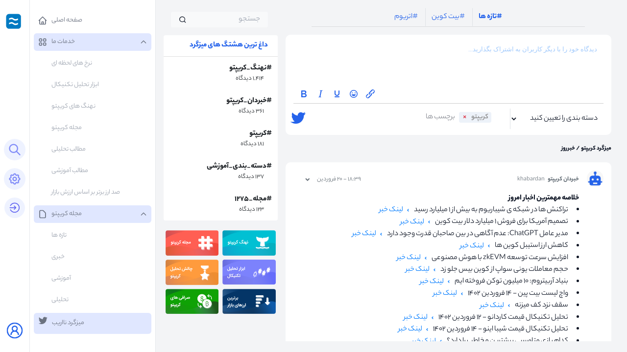

--- FILE ---
content_type: text/html; charset=UTF-8
request_url: https://naorib.ir/feed/hashtag/%D8%AE%D8%A8%D8%B1%D8%B1%D9%88%D8%B2
body_size: 27639
content:
<!DOCTYPE html>
<html lang="fa-IR">

<head>
    <base href="https://naorib.ir/feed/">
    <meta charset="utf-8">
    <meta content="width=device-width, initial-scale=1.0" name="viewport">

    <title>میزگرد کریپتو | دنیای رمزارز نااریب</title>
    <meta name="description" content="میزگرد کریپتو، شبکه اجتماعی خاص رمزارز و بازار ارزهای دیجیتال است. تعامل سرمایه‌گذاران و علاقه مندان به این حوزه در این قسمت، نقشی کلیدی در کسب اطلاعات، آگاهی از نظرات دیگران و آموزش دارد.">

    <!-- Favicons -->
    <link href="../assets/img/icon.svg" rel="icon" sizes="any" type="img/svg+xml">
    <link href="../assets/img/icon.svg" rel="apple-touch-icon">
    <link rel="canonical" href="https://naorib.ir/feed/hashtag/خبرروز">

    <!-- Vendor CSS Files -->
    <link href="../assets/vendor/bootstrap/css/bootstrap.min.css" rel="stylesheet">
    <link href="../assets/vendor/icofont/icofont.min.css" rel="stylesheet">
    <link href="../assets/vendor/boxicons/css/boxicons.min.css" rel="stylesheet">
    <link href="../assets/vendor/venobox/venobox.css" rel="stylesheet">
    <link href="../assets/vendor/remixicon/remixicon.css" rel="stylesheet">
    <link href="../assets/vendor/owl.carousel/assets/owl.carousel.min.css" rel="stylesheet">
    <link href="../assets/vendor/aos/aos.css" rel="stylesheet">

    <link href="../assets/css/style.css" rel="stylesheet">
    <link rel="stylesheet" href="../assets/vendor/tailwind/tailwind.min.css">
    <link rel="stylesheet" href="../assets/vendor/bootstrap-tagsinput/bootstrap-tagsinput.css">

    <link href="../assets/css/twitter.css" rel="stylesheet">
 	<link href="../assets/css/exchange.css" rel="stylesheet">

    <!-- Template Main CSS File -->

    <script type="application/ld+json">
    {
        "@context": "https://schema.org/",
        "@type": "SocialMediaPosting",
        "name": "میزگرد کریپتو | دنیای رمزارز نااریب",
        "url": "https://naorib.ir/feed/hashtag/خبرروز",
        "headline": " شبکه اجتماعی کریپتو نااریب",
        "image": "https://naorib.ir/assets/img/icon.svg",
        "isPartOf":{
        	"@type": "WebSite",
        	"@id":"https://naorib.ir/",
            "url":"https://naorib.ir/",
            "name": "دنیای رمزارز نااریب",
            "description": "همه چیز در مورد رمزارز، ارز‌دیجیتال و بلاکچین. به روزترین مطالب در کنار دنیایی از خدمات کاربردی",
            "inLanguage": "fa-IR",
            "publisher":{
            	"@type":"WebSite",
                "@id":"https://naorib.ir/",
                "url":"https://naorib.ir/",
                "sameAs":"https://www.instagram.com/naorib.ir/"
            }
          }
       }
</script>

    <style>

    </style>
</head>

<body id="tweet">

    <input type="hidden" id="sessionval" value="0">
	<input type="hidden" id="thememode" value="1">
    <div x-data="setup()" x-init="$refs.loading.classList.add('hidden');" :class="{ 'dark': isDark }"
        @resize.window="watchScreen()" id="themes" >
        <div class="flex h-screen antialiased text-gray-900 bg-gray-100 dark:bg-dark dark:text-light">

            <!-- Loading screen -->
        	
            <div x-ref="loading"
                class="fixed inset-0 z-50 flex items-center justify-center text-2xl font-semibold text-white bg-darker">
                <h3>
                    <img src="../assets/img/icon.svg" style="width: 100px;" alt="">
                </h3>
            </div>
			

            <!-- Sidebar -->
            <!-- Backdrop -->
            <div x-show="isSidebarOpen" @click="isSidebarOpen = false"
                class="fixed inset-0 z-10 bg-indigo-800 lg:hidden" style="opacity: 0.5" aria-hidden="true"></div>

            <aside x-show="isSidebarOpen" x-transition:enter="transition-all transform duration-300 ease-in-out"
                x-transition:enter-start="-translate-x-full opacity-0"
                x-transition:enter-end="translate-x-0 opacity-100"
                x-transition:leave="transition-all transform duration-300 ease-in-out"
                x-transition:leave-start="translate-x-0 opacity-100"
                x-transition:leave-end="-translate-x-full opacity-0" x-ref="sidebar"
                @keydown.escape="window.innerWidth <= 1024 ? isSidebarOpen = false : ''" tabindex="-1"
                class="fixed inset-y-0 z-10 flex flex-shrink-0 overflow-hidden bg-white border-r lg:static dark:border-indigo-800 dark:bg-darker focus:outline-none">
                <!-- Mini column -->
                <div class="flex flex-col flex-shrink-0 h-full px-2 py-4 border-r dark:border-indigo-800">
                    <!-- Brand -->
                    <div class="flex-shrink-0">
                        <a href="../"
                            class="inline-block text-xl font-bold tracking-wider text-indigo-700 uppercase dark:text-light">
                            <img src="../assets/img/icon.svg" alt="icon" style="width: 40px;">
                        </a>
                    </div>
                    <div class="flex flex-col items-center justify-center flex-1 space-y-4">
                        <!-- Notification button -->
                                                <!-- Search button -->
                        <button @click="openSearchPanel" type="button"
                            class="p-2 text-indigo-400 transition-colors duration-200 rounded-full bg-indigo-50 hover:text-indigo-600 hover:bg-indigo-100 dark:hover:text-light dark:hover:bg-indigo-700 dark:bg-dark focus:outline-none focus:bg-indigo-100 dark:focus:bg-indigo-700 focus:ring-indigo-800">
                            <span class="sr-only">Open search panel</span>
                            <svg class="w-7 h-7" xmlns="http://www.w3.org/2000/svg" fill="none" viewBox="0 0 24 24"
                                stroke="currentColor" aria-hidden="true">
                                <path stroke-linecap="round" stroke-linejoin="round" stroke-width="2"
                                    d="M21 21l-6-6m2-5a7 7 0 11-14 0 7 7 0 0114 0z" />
                            </svg>
                        </button>

                        <!-- Settings button -->
                        <button @click="openSettingsPanel" type="button"
                            class="p-2 text-indigo-400 transition -colors duration-200 rounded-full bg-indigo-50 hover:text-indigo-600 hover:bg-indigo-100 dark:hover:text-light dark:hover:bg-indigo-700 dark:bg-dark focus:outline-none focus:bg-indigo-100 dark:focus:bg-indigo-700 focus:ring-indigo-800">
                            <span class="sr-only">Open settings panel</span>
                            <svg class="w-7 h-7" xmlns="http://www.w3.org/2000/svg" fill="none" viewBox="0 0 24 24"
                                stroke="currentColor" aria-hidden="true">
                                <path stroke-linecap="round" stroke-linejoin="round" stroke-width="2"
                                    d="M10.325 4.317c.426-1.756 2.924-1.756 3.35 0a1.724 1.724 0 002.573 1.066c1.543-.94 3.31.826 2.37 2.37a1.724 1.724 0 001.065 2.572c1.756.426 1.756 2.924 0 3.35a1.724 1.724 0 00-1.066 2.573c.94 1.543-.826 3.31-2.37 2.37a1.724 1.724 0 00-2.572 1.065c-.426 1.756-2.924 1.756-3.35 0a1.724 1.724 0 00-2.573-1.066c-1.543.94-3.31-.826-2.37-2.37a1.724 1.724 0 00-1.065-2.572c-1.756-.426-1.756-2.924 0-3.35a1.724 1.724 0 001.066-2.573c-.94-1.543.826-3.31 2.37-2.37.996.608 2.296.07 2.572-1.065z" />
                                <path stroke-linecap="round" stroke-linejoin="round" stroke-width="2"
                                    d="M15 12a3 3 0 11-6 0 3 3 0 016 0z" />
                            </svg>
                        </button>

                        <!-- Logout button -->
                    	                       <!-- Login button -->
                        <a href="../login/feed" type="button"
                            class="p-2 text-indigo-400 transition-colors duration-200 rounded-full bg-indigo-50 hover:text-indigo-600 hover:bg-indigo-100 dark:hover:text-light dark:hover:bg-indigo-700 dark:bg-dark focus:outline-none focus:bg-indigo-100 dark:focus:bg-indigo-700 focus:ring-indigo-800">
                            <span class="sr-only">login button</span>
							<svg xmlns="http://www.w3.org/2000/svg" xmlns:xlink="http://www.w3.org/1999/xlink" width="20pt" height="20pt" viewBox="0 0 480 480" version="1.1">
								<g id="surface1">
									<path style=" stroke:none;fill-rule:nonzero;fill:#6366F1;fill-opacity:1;" d="M 236.84375 47.367188 C 163.382813 47.367188 99.609375 89.433594 68.214844 150.738281 C 65.378906 155.734375 65.5 161.964844 68.585938 166.839844 C 71.667969 171.773438 77.21875 174.609375 82.957031 174.238281 C 88.753906 173.871094 93.875 170.355469 96.339844 165.050781 C 122.492188 113.980469 175.410156 78.949219 236.84375 78.949219 C 324.238281 78.949219 394.738281 149.445313 394.738281 236.84375 C 394.738281 324.238281 324.238281 394.738281 236.84375 394.738281 C 175.410156 394.738281 122.492188 359.703125 96.339844 308.636719 C 93.875 303.332031 88.753906 299.816406 82.957031 299.445313 C 77.21875 299.074219 71.667969 301.910156 68.585938 306.847656 C 65.5 311.71875 65.378906 317.949219 68.214844 322.945313 C 99.609375 384.25 163.382813 426.316406 236.84375 426.316406 C 341.324219 426.316406 426.316406 341.324219 426.316406 236.84375 C 426.316406 132.359375 341.324219 47.367188 236.84375 47.367188 Z M 220.867188 157.769531 C 214.453125 157.769531 208.71875 161.65625 206.25 167.578125 C 203.84375 173.5625 205.261719 180.34375 209.890625 184.847656 L 246.09375 221.050781 L 63.15625 221.050781 C 57.484375 220.992188 52.179688 223.953125 49.28125 228.886719 C 46.441406 233.820313 46.441406 239.863281 49.28125 244.796875 C 52.179688 249.734375 57.484375 252.691406 63.15625 252.632813 L 246.09375 252.632813 L 209.890625 288.835938 C 205.757813 292.785156 204.089844 298.703125 205.570313 304.195313 C 206.988281 309.746094 211.308594 314.0625 216.859375 315.480469 C 222.347656 316.960938 228.269531 315.296875 232.214844 311.164063 L 294.015625 249.425781 C 297.902344 246.402344 300.183594 241.777344 300.183594 236.84375 C 300.183594 231.90625 297.902344 227.21875 293.957031 224.261719 L 232.214844 162.519531 C 229.253906 159.4375 225.183594 157.769531 220.867188 157.769531 Z "/>
								</g>
							</svg>
                        </a>
                                        </div>
                    <!-- Mini column footer -->
                    <div class="relative flex items-center justify-center flex-shrink-0">
                        <!-- User avatar button -->
                        <div class="" x-data="{ open: false }" >
                            <button @click="open = !open; $nextTick(() => { if(open){ $refs.userMenu.focus() } })"
                                type="button" aria-haspopup="true" :aria-expanded="open ? 'true' : 'false'"
                                class="block transition-opacity duration-200 rounded-full dark:opacity-75 dark:hover:opacity-100 focus:outline-none focus:ring dark:focus:opacity-100">
                                <span class="sr-only">User menu</span>
                                <img class="w-10 h-10 rounded-full" src="../assets/uploads/avatars/default.png"
                                    alt="default.png" />
                            </button>

                            <!-- User dropdown menu -->
                            <div x-show="open" x-ref="userMenu" x-transition:enter="transition-all transform ease-out"
                                x-transition:enter-start="-translate-y-1/2 opacity-0"
                                x-transition:enter-end="translate-y-0 opacity-100"
                                x-transition:leave="transition-all transform ease-in"
                                x-transition:leave-start="translate-y-0 opacity-100"
                                x-transition:leave-end="-translate-y-1/2 opacity-0" @click.away="open = false"
                                @keydown.escape="open = false"
                                class="absolute w-56 py-1 mb-4 bg-white rounded-md shadow-lg min-w-max left-5 bottom-full ring-1 ring-black ring-opacity-5 dark:bg-dark focus:outline-none text-right"
                                tabindex="-1" role="menu" aria-orientation="vertical" aria-label="User menu">
                                <!--<a href="#" role="menuitem"
                                    class="block px-4 py-2 text-sm text-gray-700 transition-colors hover:bg-gray-100 dark:text-light dark:hover:bg-indigo-600">
                                    داشبورد
                                </a>-->
                            	                            	<a href="../login/feed" role="menuitem"
                                    class="block px-4 py-2 text-sm text-gray-700 transition-colors hover:bg-gray-100 dark:text-light dark:hover:bg-indigo-600">
                                    ورود / عضویت
                                </a>
                            	                            </div>
                        </div>
                    </div>
                </div>
                <!-- Sidebar links -->
                <nav aria-label="Main" class="flex-1 w-64 px-2 py-4 space-y-2 overflow-y-hidden hover:overflow-y-auto">
                    <!-- Dashboards links -->
                    <div x-data="{ isActive: false, open: false}">
                        <!-- active & hover classes 'bg-indigo-100 dark:bg-indigo-600' -->
                        <a href="../"
                            class="flex items-center p-2 text-gray-500 transition-colors rounded-md dark:text-light hover:bg-indigo-100 dark:hover:bg-indigo-600"
                            :class="{'bg-indigo-100 dark:bg-indigo-600': isActive || open}" role="button"
                            aria-haspopup="true" :aria-expanded="(open || isActive) ? 'true' : 'false'">
                            <span aria-hidden="true">
                                <svg class="w-5 h-5" xmlns="http://www.w3.org/2000/svg" fill="none" viewBox="0 0 24 24"
                                    stroke="currentColor">
                                    <path stroke-linecap="round" stroke-linejoin="round" stroke-width="2"
                                        d="M3 12l2-2m0 0l7-7 7 7M5 10v10a1 1 0 001 1h3m10-11l2 2m-2-2v10a1 1 0 01-1 1h-3m-6 0a1 1 0 001-1v-4a1 1 0 011-1h2a1 1 0 011 1v4a1 1 0 001 1m-6 0h6" />
                                </svg>
                            </span>
                            <span class="ml-2 text-sm"> صفحه اصلی </span>
                        </a>
                    </div>

                    <!-- Components links -->
                    <div x-data="{ isActive: false, open: true }">
                        <!-- active classes 'bg-indigo-100 dark:bg-indigo-600' -->
                        <a href="#" @click="$event.preventDefault(); open = !open"
                            class="flex items-center p-2 text-gray-500 transition-colors rounded-md dark:text-light hover:bg-indigo-100 dark:hover:bg-indigo-600"
                            :class="{ 'bg-indigo-100 dark:bg-indigo-600': isActive || open }" role="button"
                            aria-haspopup="true" :aria-expanded="(open || isActive) ? 'true' : 'false'">
                            <span aria-hidden="true">
                                <svg class="w-5 h-5" xmlns="http://www.w3.org/2000/svg" fill="none" viewBox="0 0 24 24"
                                    stroke="currentColor">
                                    <path stroke-linecap="round" stroke-linejoin="round" stroke-width="2"
                                        d="M4 6a2 2 0 012-2h2a2 2 0 012 2v2a2 2 0 01-2 2H6a2 2 0 01-2-2V6zM14 6a2 2 0 012-2h2a2 2 0 012 2v2a2 2 0 01-2 2h-2a2 2 0 01-2-2V6zM4 16a2 2 0 012-2h2a2 2 0 012 2v2a2 2 0 01-2 2H6a2 2 0 01-2-2v-2zM14 16a2 2 0 012-2h2a2 2 0 012 2v2a2 2 0 01-2 2h-2a2 2 0 01-2-2v-2z" />
                                </svg>
                            </span>
                            <span class="ml-2 text-sm"> خدمات ما </span>
                            <span aria-hidden="true" class="ml-auto">
                                <!-- active class 'rotate-180' -->
                                <svg class="w-4 h-4 transition-transform transform" :class="{ 'rotate-180': open }"
                                    xmlns="http://www.w3.org/2000/svg" fill="none" viewBox="0 0 24 24"
                                    stroke="currentColor">
                                    <path stroke-linecap="round" stroke-linejoin="round" stroke-width="2"
                                        d="M19 9l-7 7-7-7" />
                                </svg>
                            </span>
                        </a>
                        <div x-show="open" class="mt-2 space-y-2 px-7" role="menu" arial-label="Components">
                            <!-- active & hover classes 'text-gray-700 dark:text-light' -->
                            <!-- inActive classes 'text-gray-400 dark:text-gray-400' -->
                            <a href="../live-price" role="menuitem"
                                class="block p-2 text-sm text-gray-400 transition-colors duration-200 rounded-md dark:text-gray-400 dark:hover:text-light hover:text-gray-700">
                                نرخ های لحظه ای
                            </a>
                            <a href="../live-price/analyse/btc" role="menuitem"
                                class="block p-2 text-sm text-gray-400 transition-colors duration-200 rounded-md dark:text-gray-400 dark:hover:text-light hover:text-gray-700">
                                ابزار تحلیل تکنیکال
                            </a>
                            <a href="../whales" role="menuitem"
                                class="block p-2 text-sm text-gray-400 transition-colors duration-200 rounded-md dark:hover:text-light hover:text-gray-700">
                                نهنگ های کریپتو
                            </a>
                            <a href="../blog" role="menuitem"
                                class="block p-2 text-sm text-gray-400 transition-colors duration-200 rounded-md dark:hover:text-light hover:text-gray-700">
                                مجله کریپتو
                            </a>
                            <a href="../blog/category/تحلیلی/3" role="menuitem"
                                class="block p-2 text-sm text-gray-400 transition-colors duration-200 rounded-md dark:hover:text-light hover:text-gray-700">
                                مطالب تحلیلی
                            </a>
                            <a href="../blog/category/آموزشی/2" role="menuitem"
                                class="block p-2 text-sm text-gray-400 transition-colors duration-200 rounded-md dark:hover:text-light hover:text-gray-700">
                                مطالب آموزشی
                            </a>
                            <a href="../marketcap" role="menuitem"
                                class="block p-2 text-sm text-gray-400 transition-colors duration-200 rounded-md dark:hover:text-light hover:text-gray-700">
                                صد ارز برتر بر اساس ارزش بازار
                            </a>                        
                        </div>
                    </div>

                    <!-- Pages links -->
                                
                    <div x-data="{ isActive: false, open: true }">
                        <!-- active classes 'bg-indigo-100 dark:bg-indigo-600' -->
                        <a href="#" @click="$event.preventDefault(); open = !open"
                            class="flex items-center p-2 text-gray-500 transition-colors rounded-md dark:text-light hover:bg-indigo-100 dark:hover:bg-indigo-600"
                            :class="{ 'bg-indigo-100 dark:bg-indigo-600': isActive || open }" role="button"
                            aria-haspopup="true" :aria-expanded="(open || isActive) ? 'true' : 'false'">
                            <span aria-hidden="true">
                                <svg class="w-5 h-5" xmlns="http://www.w3.org/2000/svg" fill="none" viewBox="0 0 24 24"
                                    stroke="currentColor">
                                    <path stroke-linecap="round" stroke-linejoin="round" stroke-width="2"
                                        d="M7 21h10a2 2 0 002-2V9.414a1 1 0 00-.293-.707l-5.414-5.414A1 1 0 0012.586 3H7a2 2 0 00-2 2v14a2 2 0 002 2z" />
                                </svg>
                            </span>
                            <span class="ml-2 text-sm"> مجله کریپتو </span>
                            <span aria-hidden="true" class="ml-auto">
                                <!-- active class 'rotate-180' -->
                                <svg class="w-4 h-4 transition-transform transform" :class="{ 'rotate-180': open }"
                                    xmlns="http://www.w3.org/2000/svg" fill="none" viewBox="0 0 24 24"
                                    stroke="currentColor">
                                    <path stroke-linecap="round" stroke-linejoin="round" stroke-width="2"
                                        d="M19 9l-7 7-7-7" />
                                </svg>
                            </span>
                        </a>
                        <div x-show="open" class="mt-2 space-y-2 px-7" role="menu" arial-label="Pages">
                            <!-- active & hover classes 'text-gray-700 dark:text-light' -->
                            <!-- inActive classes 'text-gray-400 dark:text-gray-400' -->
                            <a href="../blog" role="menuitem"
                                class="block p-2 text-sm text-gray-400 transition-colors duration-200 rounded-md dark:text-gray-400 dark:hover:text-light hover:text-gray-700">
                                تازه ها
                            </a>
                            <a href="../blog/category/خبری/1" role="menuitem"
                                class="block p-2 text-sm text-gray-400 transition-colors duration-200 rounded-md dark:text-gray-400 dark:hover:text-light hover:text-gray-700">
                                خبری
                            </a>
                            <a href="../blog/category/آموزشی/2" role="menuitem"
                                class="block p-2 text-sm text-gray-400 transition-colors duration-200 rounded-md dark:hover:text-light hover:text-gray-700">
                                آموزشی
                            </a>
                            <a href="../blog/category/تحلیلی/3" role="menuitem"
                                class="block p-2 text-sm text-gray-400 transition-colors duration-200 rounded-md dark:hover:text-light hover:text-gray-700">
                                تحلیلی
                            </a>
                        </div>
                    </div>

                    <!-- Authentication links -->
              		<!--
                    <div x-data="{ isActive: false, open: false}">

                        <a href="#" @click="$event.preventDefault(); open = !open"
                            class="flex items-center p-2 text-gray-500 transition-colors rounded-md dark:text-light hover:bg-indigo-100 dark:hover:bg-indigo-600"
                            :class="{'bg-indigo-100 dark:bg-indigo-600': isActive || open}" role="button"
                            aria-haspopup="true" :aria-expanded="(open || isActive) ? 'true' : 'false'">
                            <span aria-hidden="true">
                                <svg class="w-5 h-5" xmlns="http://www.w3.org/2000/svg" fill="none" viewBox="0 0 24 24"
                                    stroke="currentColor">
                                    <path stroke-linecap="round" stroke-linejoin="round" stroke-width="2"
                                        d="M16 7a4 4 0 11-8 0 4 4 0 018 0zM12 14a7 7 0 00-7 7h14a7 7 0 00-7-7z" />
                                </svg>
                            </span>
                            <span class="ml-2 text-sm"> حساب کاربری </span>
                            <span aria-hidden="true" class="ml-auto">
 
                                <svg class="w-4 h-4 transition-transform transform" :class="{ 'rotate-180': open }"
                                    xmlns="http://www.w3.org/2000/svg" fill="none" viewBox="0 0 24 24"
                                    stroke="currentColor">
                                    <path stroke-linecap="round" stroke-linejoin="round" stroke-width="2"
                                        d="M19 9l-7 7-7-7" />
                                </svg>
                            </span>
                        </a>
                        <div x-show="open" class="mt-2 space-y-2 px-7" role="menu" aria-label="Authentication">

                            <a href="#" role="menuitem"
                                class="block p-2 text-sm text-gray-400 transition-colors duration-200 rounded-md dark:hover:text-light hover:text-gray-700">
                                داشبورد
                            </a>
                            <a href="#" role="menuitem"
                                class="block p-2 text-sm text-gray-400 transition-colors duration-200 rounded-md dark:hover:text-light hover:text-gray-700">
                                تنظیمات
                            </a>
                            <a href="#" role="menuitem"
                                class="block p-2 text-sm text-gray-400 transition-colors duration-200 rounded-md dark:hover:text-light hover:text-gray-700">
                                پیام ها و اعلان ها
                            </a>
                        </div>
                    </div>
					-->

                    <!-- Layouts links -->
                    <div x-data="{ isActive: true, open: false}">
                        <!-- active & hover classes 'bg-indigo-100 dark:bg-indigo-600' -->
                        <a href="../feed"
                            class="flex items-center p-2 text-gray-500 transition-colors rounded-md dark:text-light hover:bg-indigo-100 dark:hover:bg-indigo-600"
                            :class="{'bg-indigo-100 dark:bg-indigo-600': isActive || open}" role="button"
                            aria-haspopup="true" :aria-expanded="(open || isActive) ? 'true' : 'false'">
                            <span aria-hidden="true">
                                <i class="ri-twitter-fill ri-lg"></i>
                            </span>
                            <span class="ml-2 text-sm"> میزگرد نااریب </span>
                        </a>
                    </div>                
                </nav>
            </aside>

            <!-- Sidebars button -->
            <div class="fixed flex items-center space-x-4 top-5 right-2 lg:hidden" style="z-index:1 ;">
                <button @click="isSidebarOpen = true; $nextTick(() => { $refs.sidebar.focus() })" type="button"
                    class="p-1 text-indigo-400 transition-colors duration-200 rounded-md bg-indigo-50 hover:text-indigo-600 hover:bg-indigo-100 dark:hover:text-light dark:hover:bg-indigo-700 dark:bg-dark focus:outline-none focus:ring">
                    <span class="sr-only">Toggle main manu</span>
                    <span aria-hidden="true">
                        <svg x-show="!isSidebarOpen" class="w-8 h-8" xmlns="http://www.w3.org/2000/svg" fill="none"
                            viewBox="0 0 24 24" stroke="currentColor">
                            <path stroke-linecap="round" stroke-linejoin="round" stroke-width="2"
                                d="M4 6h16M4 12h16M4 18h16" />
                        </svg>
                        <svg x-show="isSidebarOpen" class="w-8 h-8" xmlns="http://www.w3.org/2000/svg" fill="none"
                            viewBox="0 0 24 24" stroke="currentColor">
                            <path stroke-linecap="round" stroke-linejoin="round" stroke-width="2"
                                d="M6 18L18 6M6 6l12 12" />
                        </svg>
                    </span>
                </button>
            </div>

            <!-- Main content -->
                            
            <main class="flex-1" style=" overflow-y: hidden;">
			
                <main id="main" class="px-0 px-md-3">

                    <!-- ======= Gallery Section ======= -->
                    <section id="feed" class="gallery pt-0 pb-3">
                            
                        <div class="container-fluid dark:text-light">

                            <div class="row">
                                <div class="col-lg-8 col-xl-9 order-2 order-lg-1 tweets"
                                    style="overflow-y: scroll;height: 97vh;direction: rtl;margin-bottom: 3vh;">
                                    <div class="row text-center mt-0 mt-md-0 pt-3 pt-lg-3">

                                        <div class="col-12 px-0 ">
                                            <a href="/feed"
                                                class="btn active font-weight-bold justify-content-center text-blue-600 hover:text-blue-400 rounded-0 border-left">#تازه
                                                ها</a>
                                            <!--
                                            <a href="hot-tweets"
                                                class="btn justify-content-center text-blue-600 hover:text-blue-400 rounded-0 border-left">#داغ
                                                ترین ها</a>-->
                                            <a href="category/رمزارز-بیتکوین/1"
                                                class="btn  justify-content-center text-blue-600 hover:text-blue-400 rounded-0 border-left">#بیت
                                                کوین</a>
                                            <a href="category/رمزارز-اتریوم/2"
                                                class="btn  justify-content-center text-blue-600 hover:text-blue-400 rounded-0">#اتریوم</a>
                                            <hr width="80%" class="mx-auto">
                                        </div>

                                        <div class="col-12 px-2 px-md-3 sending-box pt-3 rounded-10">
                                            <form action="tweet_controller.php" method="POST" id='tweetsend'>
                                                <!-- HTML GOES HERE  -->
                                                <div class="boxsend dark:bg-darker rounded-10">
                                                    <section class="w-100 px-3 py-2">
                                                        <div class="row flex">
                                                            <div class="col-12">
                                                                <textarea
                                                                    class="w-full p-2 bg-transparent outline-none placeholder-gray-400 resize-none border-b dark:border-dark dark:text-light"
                                                                    rows="2" name="content" id="mytextarea"
                                                                    placeholder="دیدگاه خود را  با دیگر کاربران به اشتراک بگذارید..."></textarea>
                                                            </div>
                                                            <div class="col-12 col-lg-4 mb-2 mb-lg-0">
                                                                <select placeholder="دسته بندی دیدگاه" name="category"
                                                                    id="browser"
                                                                    class="w-full p-2 bg-transparent outline-none placeholder-gray-400 resize-none border-left dark:border-dark dark:text-light">
                                                                    <option value="0" selected
                                                                        style="display:none">
                                                                        دسته بندی
                                                                    	را تعیین کنید
                                                                	</option>
                                                                                                                                        <option class="text-dark"
                                                                        value="1">
                                                                        رمزارز-بیتکوین                                                                    </option>
                                                                                                                                        <option class="text-dark"
                                                                        value="2">
                                                                        رمزارز-اتریوم                                                                    </option>
                                                                                                                                        <option class="text-dark"
                                                                        value="3">
                                                                        صرافی-نوبیتکس                                                                    </option>
                                                                                                                                        <option class="text-dark"
                                                                        value="4">
                                                                        رمزارز-دوج-کوین                                                                    </option>
                                                                                                                                    </select>
                                                                <!-- <input type="text"
                                                                    class="w-full p-2 bg-transparent outline-none placeholder-gray-400 text-white resize-none border-left dark:border-dark"
                                                                    placeholder="دسته بندی دیدگاه"> -->
                                                            </div>
                                                            <div
                                                                class="col-12 col-lg-6 col-xl-7 col-md-10 mb-2 mb-lg-0 dark:text-light align-middle">
                                                                <input type="text" id="exist-values"
                                                                    data-removeBtn="true" name="hashtag"
                                                                    data-role="tagsinput" value="کریپتو,"
                                                                    class="w-full p-2 bg-transparent outline-none placeholder-gray-400 resize-none dark:text-light align-middle"
                                                                    placeholder="برچسب ها">
                                                            </div>
                                                            <div class="col-12 col-lg-2 col-xl-1 col-md-2 mb-2 mb-lg-0">
                                                                <input type="hidden" name="add_tweet">
                                                                <button data-toggle="tooltip" title="انتشار دیدگاه"
                                                                    id="submittweet" type="button" name="add_tweet"
                                                                    form='tweetsend'
                                                                    class="transition duration-500 ease-in-out text-blue-600 hover:text-blue-400 hover:text-opacity-100 pt-2 text-base font-bold focus:outline-none rounded-10 align-middle">
                                                                    <i class="ri-twitter-fill ri-2x"></i>
                                                                </button>
                                                            </div>
                                                        </div>
                                                    </section>
                                                </div>
                                            </form>
                                        </div>

                                        <div class="col-12 mt-3 px-3 text-right">
                                            <small class="sitemap font-weight-bold">

                                            </small>
                                        </div>

                                        <div class="col-12 mt-3 px-2 px-md-3">
                                        
                                        	
                                            <button class="fixed btn badge-pill bottom-8 right-8 left-auto btn-primary z-50  justify-content-center shadow-md d-none new-tweet">
                                                	مشاهده دیدگاه های جدید
                                            </button>                                        
											
                                        
                                            <div class="tweets-boxes dark:bg-darker rounded-10">
                                            
                                                <!-- Tweet 1 -->
                                                                                                <div class="comment px-md-3 px-2 pl-3 py-3 d-flex border-b dark:border-dark"
                                                    data="khabardan"  data-tweet = "1763">

                                                    <div class="flex-shrink-0">
                                                        <a href="user/خبردان-کریپتو/6" class="avatar avatar-sm rounded-circle">
                                                            <img class="avatar-img" src="../assets/uploads/avatars/khabardan.jpg"
                                                                alt="">
                                                        </a>
                                                    </div>
                                                    <div class="flex-grow-1 ms-2 ms-sm-3 pl-0 pr-3 px-md-3 ">
                                                        <div class="comment-meta d-flex align-items-baseline mb-2">
                                                            <a href="user/خبردان-کریپتو/6">
                                                                <small
                                                                    class="me-2 text-muted dark:text-light font-weight-bold">
                                                                    خبردان کریپتو                                                                </small>
                                                                <small
                                                                    class="me-2 text-muted dark:text-light pr-1 userid">
                                                                    khabardan                                                                </small>
                                                            </a>
                                                        	                                                            <small class="text-muted mr-auto dark:text-light">

                                                                <span class="tweettime px-1">
                                                                    18:39 - 20 فروردین                                                                </span>

                                                                <button type="button" class="" data-toggle="dropdown">
                                                                    <i
                                                                        class="ri-arrow-drop-down-line ri-2x align-middle"></i>
                                                                </button>
                                                                <div class="dropdown-menu text-right">
                                                                    <a class="dropdown-item" href="quote/1763">بازنشر و
                                                                        دیدگاه</a>
                                                                    <a class="dropdown-item"
                                                                        href="tweet/خبردان-کریپتو/1763">ارسال
                                                                        پاسخ</a>
                                                                    <a class="dropdown-item disabled" href="#">گزارش
                                                                        تخلف</a>                                                                
                                                                </div>

                                                            </small>
                                                        </div>
                                                    	                                                                                                            
                                                        <div class="comment-body text-right text-md-justify pb-3">
                                                            <p class="font-weight-bold">خلاصه مهمترین اخبار امروز</p><li>تراکنش ها در شبکه ی شیباریوم به بیش از 1 میلیارد رسید&nbsp; <a class='btn-link' href='https://naorib.ir/blog/Transactions-Shibarium-network-reached-1-billion/6948'> <i class='ri-arrow-drop-left-line align-middle'></i> لینک خبر </a> </li><li>تصمیم آمریکا برای فروش 1 میلیارد دلار بیت کوین&nbsp; <a class='btn-link' href='https://naorib.ir/blog/America-decision-sell-1-billion-dollars-Bitcoin/6950'> <i class='ri-arrow-drop-left-line align-middle'></i> لینک خبر </a> </li><li>مدیر عامل ChatGPT: عدم آگاهی در بین صاحبان قدرت وجود دارد&nbsp; <a class='btn-link' href='https://naorib.ir/blog/ChatGPT-CEO-lack-awareness-among -power/6952'> <i class='ri-arrow-drop-left-line align-middle'></i> لینک خبر </a> </li><li>کاهش ارز استیبل کوین ها&nbsp; <a class='btn-link' href='https://naorib.ir/blog/Decreasing-currency-stablecoins/6954'> <i class='ri-arrow-drop-left-line align-middle'></i> لینک خبر </a> </li><li>افزایش سرعت توسعه zkEVM با هوش مصنوعی&nbsp; <a class='btn-link' href='https://naorib.ir/blog/Speedup-zkEVM-development-artificial-intelligence/6955'> <i class='ri-arrow-drop-left-line align-middle'></i> لینک خبر </a> </li><li>حجم معاملات یونی سواپ از کوین بیس جلو زد&nbsp; <a class='btn-link' href='https://naorib.ir/blog/UniSwap-trading-volume-surpassed-Coinbase/6958'> <i class='ri-arrow-drop-left-line align-middle'></i> لینک خبر </a> </li><li>بنیاد آربیتروم: 10 میلیون توکن فروخته ایم&nbsp; <a class='btn-link' href='https://naorib.ir/blog/Arbitrum-Foundation-sold-10-million-tokens/6959'> <i class='ri-arrow-drop-left-line align-middle'></i> لینک خبر </a> </li><li>واچ لیست بیت پین - 14 فروردین 1402&nbsp; <a class='btn-link' href='https://naorib.ir/blog/Bitpin-Week-Watch-List-3-April/6960'> <i class='ri-arrow-drop-left-line align-middle'></i> لینک خبر </a> </li><li>سقف نزد کف میزنه&nbsp; <a class='btn-link' href='https://naorib.ir/blog/trade-training/6962'> <i class='ri-arrow-drop-left-line align-middle'></i> لینک خبر </a> </li><li>تحلیل تکنیکال قیمت کاردانو - 12 فروردین 1402&nbsp; <a class='btn-link' href='https://naorib.ir/blog/technical-analysis-cardano-1-April/6964'> <i class='ri-arrow-drop-left-line align-middle'></i> لینک خبر </a> </li><li>تحلیل تکنیکال قیمت شیبا اینو - 14 فروردین 1402&nbsp; <a class='btn-link' href='https://naorib.ir/blog/ShibaInu-technical-analysis-3-April/6965'> <i class='ri-arrow-drop-left-line align-middle'></i> لینک خبر </a> </li><li>کدام بازی متاورسی بیشترین مخاطب را دارد؟&nbsp; <a class='btn-link' href='https://naorib.ir/blog/Which-Metaverse-game-has-most-audience/6967'> <i class='ri-arrow-drop-left-line align-middle'></i> لینک خبر </a> </li><li>برای برنامه نویسی در متاورس چه زبانی را یاد بگیرم؟&nbsp; <a class='btn-link' href='https://naorib.ir/blog/What-language-I-learn-program-Metaverse/6968'> <i class='ri-arrow-drop-left-line align-middle'></i> لینک خبر </a> </li><br><p>به نظر شما این اخبار چه تاثیری در وضعیت بازار خواهند داشت؟</p>                                                                                                                        <a class="text-primary p-1"
                                                                href="hashtag/5141/خبرروز">
                                                                <small>
                                                                    # خبرروز                                                                </small>
                                                            </a>
                                                            &nbsp;
                                                                                                                        <a class="text-primary p-1"
                                                                href="hashtag/5142/خبردان_کریپتو">
                                                                <small>
                                                                    # خبردان_کریپتو                                                                </small>
                                                            </a>
                                                            &nbsp;
                                                                                                                        <a class="text-primary p-1"
                                                                href="hashtag/5143/خبرخوان_کریپتو">
                                                                <small>
                                                                    # خبرخوان_کریپتو                                                                </small>
                                                            </a>
                                                            &nbsp;
                                                                                                                        <a class="text-primary p-1"
                                                                href="hashtag/5144/خبردان">
                                                                <small>
                                                                    # خبردان                                                                </small>
                                                            </a>
                                                            &nbsp;
                                                                                                                    </div>
                                                        <p class="text-left mb-0">
                                                            <a href="category/اخبار_رمزارز/5"
                                                                class="float-right badge badge-lg badge-light font-weight-light px-3 dark:bg-dark dark:text-light">
                                                                # اخبار_رمزارز                                                            </a>
                                                            <small
                                                                class="badge badge-muted like-badge float-left font-weight-light hover:text-blue-600"
                                                                data="1763">
                                                                <i
                                                                    class="ri-heart-line ri-lg align-middle px-1 "></i>
                                                                <span class="like-count"
                                                                    data=0>
                                                                    0                                                                </span>
                                                            </small> &nbsp;
                                                            <a class="badge badge-muted float-left btn-reply font-weight-light hover:text-blue-600"
                                                                href="tweet/خبردان-کریپتو/1763">
                                                                <i class="ri-chat-1-line ri-lg align-middle px-1"></i>
                                                                <span class="reply-count"
                                                                    data=0>
                                                                    0                                                                </span>
                                                            </a>
                                                            &nbsp;
                                                            <small
                                                                class="badge badge-muted float-left retweet-badge font-weight-light hover:text-blue-600"
                                                                data="1763">
                                                                <i class="ri-refresh-line ri-lg align-middle px-1"></i>
                                                                <span class="retweet-count"
                                                                    data=0>
                                                                    0                                                                </span>
                                                            </small>
                                                        </p>
                                                    </div>
                                                </div>
                                                                                                <div class="comment px-md-3 px-2 pl-3 py-3 d-flex border-b dark:border-dark"
                                                    data="khabardan"  data-tweet = "1733">

                                                    <div class="flex-shrink-0">
                                                        <a href="user/خبردان-کریپتو/6" class="avatar avatar-sm rounded-circle">
                                                            <img class="avatar-img" src="../assets/uploads/avatars/khabardan.jpg"
                                                                alt="">
                                                        </a>
                                                    </div>
                                                    <div class="flex-grow-1 ms-2 ms-sm-3 pl-0 pr-3 px-md-3 ">
                                                        <div class="comment-meta d-flex align-items-baseline mb-2">
                                                            <a href="user/خبردان-کریپتو/6">
                                                                <small
                                                                    class="me-2 text-muted dark:text-light font-weight-bold">
                                                                    خبردان کریپتو                                                                </small>
                                                                <small
                                                                    class="me-2 text-muted dark:text-light pr-1 userid">
                                                                    khabardan                                                                </small>
                                                            </a>
                                                        	                                                            <small class="text-muted mr-auto dark:text-light">

                                                                <span class="tweettime px-1">
                                                                    09:12 - 5 فروردین                                                                </span>

                                                                <button type="button" class="" data-toggle="dropdown">
                                                                    <i
                                                                        class="ri-arrow-drop-down-line ri-2x align-middle"></i>
                                                                </button>
                                                                <div class="dropdown-menu text-right">
                                                                    <a class="dropdown-item" href="quote/1733">بازنشر و
                                                                        دیدگاه</a>
                                                                    <a class="dropdown-item"
                                                                        href="tweet/خبردان-کریپتو/1733">ارسال
                                                                        پاسخ</a>
                                                                    <a class="dropdown-item disabled" href="#">گزارش
                                                                        تخلف</a>                                                                
                                                                </div>

                                                            </small>
                                                        </div>
                                                    	                                                                                                            
                                                        <div class="comment-body text-right text-md-justify pb-3">
                                                            <p class="font-weight-bold">خلاصه مهمترین اخبار امروز</p><li>بیشترین کلاهبردای اینترنتی در سال 1401 در حوزه ارزهای دیجیتال بوده است&nbsp; <a class='btn-link' href='https://naorib.ir/blog/first-internet-fraud-1401-field-digitalcurrencies/6899'> <i class='ri-arrow-drop-left-line align-middle'></i> لینک خبر </a> </li><li>صرافی کوین بیس: ربات چت جی‌پی‌تی امنیت لازم را ندارد&nbsp; <a class='btn-link' href='https://naorib.ir/blog/JPT-chatbot-necessary-security/6901'> <i class='ri-arrow-drop-left-line align-middle'></i> لینک خبر </a> </li><li> آشنایی با ارز دیجیتال IDIA &nbsp; <a class='btn-link' href='https://naorib.ir/blog/Getting-know-IDIA-digitalcurrency/6903'> <i class='ri-arrow-drop-left-line align-middle'></i> لینک خبر </a> </li><li>پرداخت های درون شبکه ی تلگرام با USDT&nbsp; <a class='btn-link' href='https://naorib.ir/blog/Payments-within-Telegram-network-USDT/6905'> <i class='ri-arrow-drop-left-line align-middle'></i> لینک خبر </a> </li><li>توکن بی هویت Arbit رشد 5000 هزار درصدی داشته است&nbsp; <a class='btn-link' href='https://naorib.ir/blog/Arbit-anonymous-token-grown-5000000-percent/6907'> <i class='ri-arrow-drop-left-line align-middle'></i> لینک خبر </a> </li><li>سقوط بانک های بزرگ نیاز به بیت کوین را برجسته می کند&nbsp; <a class='btn-link' href='https://naorib.ir/blog/collapse -major-banks-highlights-need-Bitcoin/6909'> <i class='ri-arrow-drop-left-line align-middle'></i> لینک خبر </a> </li><li>افزایش سرمایه ی قفل‌ شده در ترون&nbsp; <a class='btn-link' href='https://naorib.ir/blog/Increase-capital-locked-Tron/6910'> <i class='ri-arrow-drop-left-line align-middle'></i> لینک خبر </a> </li><li>تحلیل ساختاری قیمت بیت‌کوین - 4 فروردین 1402&nbsp; <a class='btn-link' href='https://naorib.ir/blog/Technical-analysis-bitcoin-price-24-March/6912'> <i class='ri-arrow-drop-left-line align-middle'></i> لینک خبر </a> </li><li>تحلیل تکنیکال قیمت کاردانو - 2 فروردین 1402&nbsp; <a class='btn-link' href='https://naorib.ir/blog/Technical-analysis-Cardano-price-22-march/6913'> <i class='ri-arrow-drop-left-line align-middle'></i> لینک خبر </a> </li><li>تحلیل تکنیکال قیمت بیت کوین - 4 فروردین 1402&nbsp; <a class='btn-link' href='https://naorib.ir/blog/Technical-analysis-bitcoin-price-24-March/6914'> <i class='ri-arrow-drop-left-line align-middle'></i> لینک خبر </a> </li><li>بهترین سایت های معرفی ایردراپ&nbsp; <a class='btn-link' href='https://naorib.ir/blog/The-best-airdrop-introduction-sites/6915'> <i class='ri-arrow-drop-left-line align-middle'></i> لینک خبر </a> </li><br><p>به نظر شما این اخبار چه تاثیری در وضعیت بازار خواهند داشت؟</p>                                                                                                                        <a class="text-primary p-1"
                                                                href="hashtag/5055/خبرروز">
                                                                <small>
                                                                    # خبرروز                                                                </small>
                                                            </a>
                                                            &nbsp;
                                                                                                                        <a class="text-primary p-1"
                                                                href="hashtag/5056/خبردان_کریپتو">
                                                                <small>
                                                                    # خبردان_کریپتو                                                                </small>
                                                            </a>
                                                            &nbsp;
                                                                                                                        <a class="text-primary p-1"
                                                                href="hashtag/5057/خبرخوان_کریپتو">
                                                                <small>
                                                                    # خبرخوان_کریپتو                                                                </small>
                                                            </a>
                                                            &nbsp;
                                                                                                                        <a class="text-primary p-1"
                                                                href="hashtag/5058/خبردان">
                                                                <small>
                                                                    # خبردان                                                                </small>
                                                            </a>
                                                            &nbsp;
                                                                                                                    </div>
                                                        <p class="text-left mb-0">
                                                            <a href="category/اخبار_رمزارز/5"
                                                                class="float-right badge badge-lg badge-light font-weight-light px-3 dark:bg-dark dark:text-light">
                                                                # اخبار_رمزارز                                                            </a>
                                                            <small
                                                                class="badge badge-muted like-badge float-left font-weight-light hover:text-blue-600"
                                                                data="1733">
                                                                <i
                                                                    class="ri-heart-line ri-lg align-middle px-1 "></i>
                                                                <span class="like-count"
                                                                    data=0>
                                                                    0                                                                </span>
                                                            </small> &nbsp;
                                                            <a class="badge badge-muted float-left btn-reply font-weight-light hover:text-blue-600"
                                                                href="tweet/خبردان-کریپتو/1733">
                                                                <i class="ri-chat-1-line ri-lg align-middle px-1"></i>
                                                                <span class="reply-count"
                                                                    data=0>
                                                                    0                                                                </span>
                                                            </a>
                                                            &nbsp;
                                                            <small
                                                                class="badge badge-muted float-left retweet-badge font-weight-light hover:text-blue-600"
                                                                data="1733">
                                                                <i class="ri-refresh-line ri-lg align-middle px-1"></i>
                                                                <span class="retweet-count"
                                                                    data=0>
                                                                    0                                                                </span>
                                                            </small>
                                                        </p>
                                                    </div>
                                                </div>
                                                                                                <div class="comment px-md-3 px-2 pl-3 py-3 d-flex border-b dark:border-dark"
                                                    data="khabardan"  data-tweet = "1722">

                                                    <div class="flex-shrink-0">
                                                        <a href="user/خبردان-کریپتو/6" class="avatar avatar-sm rounded-circle">
                                                            <img class="avatar-img" src="../assets/uploads/avatars/khabardan.jpg"
                                                                alt="">
                                                        </a>
                                                    </div>
                                                    <div class="flex-grow-1 ms-2 ms-sm-3 pl-0 pr-3 px-md-3 ">
                                                        <div class="comment-meta d-flex align-items-baseline mb-2">
                                                            <a href="user/خبردان-کریپتو/6">
                                                                <small
                                                                    class="me-2 text-muted dark:text-light font-weight-bold">
                                                                    خبردان کریپتو                                                                </small>
                                                                <small
                                                                    class="me-2 text-muted dark:text-light pr-1 userid">
                                                                    khabardan                                                                </small>
                                                            </a>
                                                        	                                                            <small class="text-muted mr-auto dark:text-light">

                                                                <span class="tweettime px-1">
                                                                    20:16 - 23 اسفند                                                                </span>

                                                                <button type="button" class="" data-toggle="dropdown">
                                                                    <i
                                                                        class="ri-arrow-drop-down-line ri-2x align-middle"></i>
                                                                </button>
                                                                <div class="dropdown-menu text-right">
                                                                    <a class="dropdown-item" href="quote/1722">بازنشر و
                                                                        دیدگاه</a>
                                                                    <a class="dropdown-item"
                                                                        href="tweet/خبردان-کریپتو/1722">ارسال
                                                                        پاسخ</a>
                                                                    <a class="dropdown-item disabled" href="#">گزارش
                                                                        تخلف</a>                                                                
                                                                </div>

                                                            </small>
                                                        </div>
                                                    	                                                                                                            
                                                        <div class="comment-body text-right text-md-justify pb-3">
                                                            <p class="font-weight-bold">خلاصه مهمترین اخبار امروز</p><li>ویژگی های جدید در مرورگر Brave برای خرید و فروش ارزهای دیجیتال&nbsp; <a class='btn-link' href='https://naorib.ir/blog/features-Brave-browser-trading-digitalcurrencies/6864'> <i class='ri-arrow-drop-left-line align-middle'></i> لینک خبر </a> </li><li>بنیان‌گذار ترون هم یو اس دی کوین های خود را فروخت&nbsp; <a class='btn-link' href='https://naorib.ir/blog/The-founder-Tron-also-sold-his-USD-coins/6865'> <i class='ri-arrow-drop-left-line align-middle'></i> لینک خبر </a> </li><li>بانک‌ ها تهدیدی برای استیبل‌ کوین‌ها هستند&nbsp; <a class='btn-link' href='https://naorib.ir/blog/Banks-are-threat-stablecoins/6866'> <i class='ri-arrow-drop-left-line align-middle'></i> لینک خبر </a> </li><li>خرید 821 میلیون دلار بیت کوین توسط نهنگ و کوسه ها&nbsp; <a class='btn-link' href='https://naorib.ir/blog/Whales-sharks-buy-821-million-worth-bitcoins/6868'> <i class='ri-arrow-drop-left-line align-middle'></i> لینک خبر </a> </li><li>واچ لیست هفتگی بیت پین - 22 اسفند 1401&nbsp; <a class='btn-link' href='https://naorib.ir/blog/Bitpin-weekly-whatchlist-13-march/6870'> <i class='ri-arrow-drop-left-line align-middle'></i> لینک خبر </a> </li><li>تحلیل تکنیکال قیمت دلار/تتر - 21 اسفند 1401&nbsp; <a class='btn-link' href='https://naorib.ir/blog/tether-technical-analysis-12-march/6874'> <i class='ri-arrow-drop-left-line align-middle'></i> لینک خبر </a> </li><li>تحلیل تکنیکال قیمت شیبا اینو - 20 اسفند 1401&nbsp; <a class='btn-link' href='https://naorib.ir/blog/technical-anlysis-SHIB-11-march/6876'> <i class='ri-arrow-drop-left-line align-middle'></i> لینک خبر </a> </li><li>تحلیل تکنیکال قیمت بیت کوین - 22 اسفند 1401&nbsp; <a class='btn-link' href='https://naorib.ir/blog/technical-analysis-bitcoin-price-13-march/6877'> <i class='ri-arrow-drop-left-line align-middle'></i> لینک خبر </a> </li><li>نحوه فعالیت مرورگر بلاکچین&nbsp; <a class='btn-link' href='https://naorib.ir/blog/How-the-blockchain-browser-works/6878'> <i class='ri-arrow-drop-left-line align-middle'></i> لینک خبر </a> </li><li>ارزش استیبل کوین USDC کاهش یافت&nbsp; <a class='btn-link' href='https://naorib.ir/blog/The-value-USDC-stablecoin-decreased/6879'> <i class='ri-arrow-drop-left-line align-middle'></i> لینک خبر </a> </li><li>از هکاتون مجازی تیم لیکوالیتی و جوایز آن چه می‌دانید؟&nbsp; <a class='btn-link' href='https://naorib.ir/blog/liquality-team-virtual-hackathon-awards/6880'> <i class='ri-arrow-drop-left-line align-middle'></i> لینک خبر </a> </li><li>مهم ترین نکات کپی تریدینگ&nbsp; <a class='btn-link' href='https://naorib.ir/blog/The-most-important-tips-copy-trading/6881'> <i class='ri-arrow-drop-left-line align-middle'></i> لینک خبر </a> </li><br><p>به نظر شما این اخبار چه تاثیری در وضعیت بازار خواهند داشت؟</p>                                                                                                                        <a class="text-primary p-1"
                                                                href="hashtag/5011/خبرروز">
                                                                <small>
                                                                    # خبرروز                                                                </small>
                                                            </a>
                                                            &nbsp;
                                                                                                                        <a class="text-primary p-1"
                                                                href="hashtag/5012/خبردان_کریپتو">
                                                                <small>
                                                                    # خبردان_کریپتو                                                                </small>
                                                            </a>
                                                            &nbsp;
                                                                                                                        <a class="text-primary p-1"
                                                                href="hashtag/5013/خبرخوان_کریپتو">
                                                                <small>
                                                                    # خبرخوان_کریپتو                                                                </small>
                                                            </a>
                                                            &nbsp;
                                                                                                                        <a class="text-primary p-1"
                                                                href="hashtag/5014/خبردان">
                                                                <small>
                                                                    # خبردان                                                                </small>
                                                            </a>
                                                            &nbsp;
                                                                                                                    </div>
                                                        <p class="text-left mb-0">
                                                            <a href="category/اخبار_رمزارز/5"
                                                                class="float-right badge badge-lg badge-light font-weight-light px-3 dark:bg-dark dark:text-light">
                                                                # اخبار_رمزارز                                                            </a>
                                                            <small
                                                                class="badge badge-muted like-badge float-left font-weight-light hover:text-blue-600"
                                                                data="1722">
                                                                <i
                                                                    class="ri-heart-line ri-lg align-middle px-1 "></i>
                                                                <span class="like-count"
                                                                    data=0>
                                                                    0                                                                </span>
                                                            </small> &nbsp;
                                                            <a class="badge badge-muted float-left btn-reply font-weight-light hover:text-blue-600"
                                                                href="tweet/خبردان-کریپتو/1722">
                                                                <i class="ri-chat-1-line ri-lg align-middle px-1"></i>
                                                                <span class="reply-count"
                                                                    data=0>
                                                                    0                                                                </span>
                                                            </a>
                                                            &nbsp;
                                                            <small
                                                                class="badge badge-muted float-left retweet-badge font-weight-light hover:text-blue-600"
                                                                data="1722">
                                                                <i class="ri-refresh-line ri-lg align-middle px-1"></i>
                                                                <span class="retweet-count"
                                                                    data=0>
                                                                    0                                                                </span>
                                                            </small>
                                                        </p>
                                                    </div>
                                                </div>
                                                                                                <div class="comment px-md-3 px-2 pl-3 py-3 d-flex border-b dark:border-dark"
                                                    data="khabardan"  data-tweet = "1712">

                                                    <div class="flex-shrink-0">
                                                        <a href="user/خبردان-کریپتو/6" class="avatar avatar-sm rounded-circle">
                                                            <img class="avatar-img" src="../assets/uploads/avatars/khabardan.jpg"
                                                                alt="">
                                                        </a>
                                                    </div>
                                                    <div class="flex-grow-1 ms-2 ms-sm-3 pl-0 pr-3 px-md-3 ">
                                                        <div class="comment-meta d-flex align-items-baseline mb-2">
                                                            <a href="user/خبردان-کریپتو/6">
                                                                <small
                                                                    class="me-2 text-muted dark:text-light font-weight-bold">
                                                                    خبردان کریپتو                                                                </small>
                                                                <small
                                                                    class="me-2 text-muted dark:text-light pr-1 userid">
                                                                    khabardan                                                                </small>
                                                            </a>
                                                        	                                                            <small class="text-muted mr-auto dark:text-light">

                                                                <span class="tweettime px-1">
                                                                    21:02 - 21 اسفند                                                                </span>

                                                                <button type="button" class="" data-toggle="dropdown">
                                                                    <i
                                                                        class="ri-arrow-drop-down-line ri-2x align-middle"></i>
                                                                </button>
                                                                <div class="dropdown-menu text-right">
                                                                    <a class="dropdown-item" href="quote/1712">بازنشر و
                                                                        دیدگاه</a>
                                                                    <a class="dropdown-item"
                                                                        href="tweet/خبردان-کریپتو/1712">ارسال
                                                                        پاسخ</a>
                                                                    <a class="dropdown-item disabled" href="#">گزارش
                                                                        تخلف</a>                                                                
                                                                </div>

                                                            </small>
                                                        </div>
                                                    	                                                                                                            
                                                        <div class="comment-body text-right text-md-justify pb-3">
                                                            <p class="font-weight-bold">خلاصه مهمترین اخبار امروز</p><li>فروش شت کوین های مالک اتریوم&nbsp; <a class='btn-link' href='https://naorib.ir/blog/Sale-ethereum-owners-chatcoins/6847'> <i class='ri-arrow-drop-left-line align-middle'></i> لینک خبر </a> </li><li>پلتفرم فروش NFT برای آمازون&nbsp; <a class='btn-link' href='https://naorib.ir/blog/NFT-sales-platform-for-Amazon/6848'> <i class='ri-arrow-drop-left-line align-middle'></i> لینک خبر </a> </li><li>تکمیل پروژه ی ریال دیجیتال برای همکاری با روسیه&nbsp; <a class='btn-link' href='https://naorib.ir/blog/Completion-digital-Rial-project-cooperation-Russia/6849'> <i class='ri-arrow-drop-left-line align-middle'></i> لینک خبر </a> </li><li>پر بیننده ترین ارزها در سال 2022&nbsp; <a class='btn-link' href='https://naorib.ir/blog/The-most-watched-currencies-2022/6851'> <i class='ri-arrow-drop-left-line align-middle'></i> لینک خبر </a> </li><li>هلند آماده ترین کشور برای متاورس&nbsp; <a class='btn-link' href='https://naorib.ir/blog/Netherlands-most-ready-country-Metaverse/6852'> <i class='ri-arrow-drop-left-line align-middle'></i> لینک خبر </a> </li><li>برنامه های جو بایدن برای ارزهای دیجیتال &nbsp; <a class='btn-link' href='https://naorib.ir/blog/Joe-Biden-plans-for-digital-currencies/6853'> <i class='ri-arrow-drop-left-line align-middle'></i> لینک خبر </a> </li><li>رونمایی از اولین مجموعه NFT استارباکس&nbsp; <a class='btn-link' href='https://naorib.ir/blog/Unveiling-first-collection-NFT-Starbucks/6854'> <i class='ri-arrow-drop-left-line align-middle'></i> لینک خبر </a> </li><li>طرفداران حمل اسلحه مخالف حذف ارزهای دیجیتال&nbsp; <a class='btn-link' href='https://naorib.ir/blog/Proponents-gun-opposition-removal-cryptocurrencies/6855'> <i class='ri-arrow-drop-left-line align-middle'></i> لینک خبر </a> </li><li>نهنگ ها شروع به انباشت بیت کوین کرده اند&nbsp; <a class='btn-link' href='https://naorib.ir/blog/Whales-have-started-hoarding-bitcoins/6857'> <i class='ri-arrow-drop-left-line align-middle'></i> لینک خبر </a> </li><li>فروش 2 میلیون دلار USDC به قیمت 0.05 تتر&nbsp; <a class='btn-link' href='https://naorib.ir/blog/Selling-2-million-USDC-for-0.05-Tether/6858'> <i class='ri-arrow-drop-left-line align-middle'></i> لینک خبر </a> </li><li>متوقف شدن تبدیل خودکار USDC به BUSD در باینسس&nbsp; <a class='btn-link' href='https://naorib.ir/blog/Stopping-automatic-conversion-USDT-BUSD-Binance/6859'> <i class='ri-arrow-drop-left-line align-middle'></i> لینک خبر </a> </li><li>سقوط بانک سیلیکون‌ولی ارتباطی به بایننس ندارد&nbsp; <a class='btn-link' href='https://naorib.ir/blog/collapse-SiliconValley-Bank-nothing-to-do-Binance/6861'> <i class='ri-arrow-drop-left-line align-middle'></i> لینک خبر </a> </li><li>و حالا بخاری ها، بیت کوین ماین می کنند&nbsp; <a class='btn-link' href='https://naorib.ir/blog/And-now-heater-are-mining-bitcoins/6862'> <i class='ri-arrow-drop-left-line align-middle'></i> لینک خبر </a> </li><li>صنعت کریپتو جایگزین مناسبی برای بانک‌ها است&nbsp; <a class='btn-link' href='https://naorib.ir/blog/The-crypto-industry-good-alternative-banks/6863'> <i class='ri-arrow-drop-left-line align-middle'></i> لینک خبر </a> </li><br><p>به نظر شما این اخبار چه تاثیری در وضعیت بازار خواهند داشت؟</p>                                                                                                                        <a class="text-primary p-1"
                                                                href="hashtag/4981/خبرروز">
                                                                <small>
                                                                    # خبرروز                                                                </small>
                                                            </a>
                                                            &nbsp;
                                                                                                                        <a class="text-primary p-1"
                                                                href="hashtag/4982/خبردان_کریپتو">
                                                                <small>
                                                                    # خبردان_کریپتو                                                                </small>
                                                            </a>
                                                            &nbsp;
                                                                                                                        <a class="text-primary p-1"
                                                                href="hashtag/4983/خبرخوان_کریپتو">
                                                                <small>
                                                                    # خبرخوان_کریپتو                                                                </small>
                                                            </a>
                                                            &nbsp;
                                                                                                                        <a class="text-primary p-1"
                                                                href="hashtag/4984/خبردان">
                                                                <small>
                                                                    # خبردان                                                                </small>
                                                            </a>
                                                            &nbsp;
                                                                                                                    </div>
                                                        <p class="text-left mb-0">
                                                            <a href="category/اخبار_رمزارز/5"
                                                                class="float-right badge badge-lg badge-light font-weight-light px-3 dark:bg-dark dark:text-light">
                                                                # اخبار_رمزارز                                                            </a>
                                                            <small
                                                                class="badge badge-muted like-badge float-left font-weight-light hover:text-blue-600"
                                                                data="1712">
                                                                <i
                                                                    class="ri-heart-line ri-lg align-middle px-1 "></i>
                                                                <span class="like-count"
                                                                    data=0>
                                                                    0                                                                </span>
                                                            </small> &nbsp;
                                                            <a class="badge badge-muted float-left btn-reply font-weight-light hover:text-blue-600"
                                                                href="tweet/خبردان-کریپتو/1712">
                                                                <i class="ri-chat-1-line ri-lg align-middle px-1"></i>
                                                                <span class="reply-count"
                                                                    data=0>
                                                                    0                                                                </span>
                                                            </a>
                                                            &nbsp;
                                                            <small
                                                                class="badge badge-muted float-left retweet-badge font-weight-light hover:text-blue-600"
                                                                data="1712">
                                                                <i class="ri-refresh-line ri-lg align-middle px-1"></i>
                                                                <span class="retweet-count"
                                                                    data=0>
                                                                    0                                                                </span>
                                                            </small>
                                                        </p>
                                                    </div>
                                                </div>
                                                                                                <div class="comment px-md-3 px-2 pl-3 py-3 d-flex border-b dark:border-dark"
                                                    data="khabardan"  data-tweet = "1705">

                                                    <div class="flex-shrink-0">
                                                        <a href="user/خبردان-کریپتو/6" class="avatar avatar-sm rounded-circle">
                                                            <img class="avatar-img" src="../assets/uploads/avatars/khabardan.jpg"
                                                                alt="">
                                                        </a>
                                                    </div>
                                                    <div class="flex-grow-1 ms-2 ms-sm-3 pl-0 pr-3 px-md-3 ">
                                                        <div class="comment-meta d-flex align-items-baseline mb-2">
                                                            <a href="user/خبردان-کریپتو/6">
                                                                <small
                                                                    class="me-2 text-muted dark:text-light font-weight-bold">
                                                                    خبردان کریپتو                                                                </small>
                                                                <small
                                                                    class="me-2 text-muted dark:text-light pr-1 userid">
                                                                    khabardan                                                                </small>
                                                            </a>
                                                        	                                                            <small class="text-muted mr-auto dark:text-light">

                                                                <span class="tweettime px-1">
                                                                    20:01 - 16 اسفند                                                                </span>

                                                                <button type="button" class="" data-toggle="dropdown">
                                                                    <i
                                                                        class="ri-arrow-drop-down-line ri-2x align-middle"></i>
                                                                </button>
                                                                <div class="dropdown-menu text-right">
                                                                    <a class="dropdown-item" href="quote/1705">بازنشر و
                                                                        دیدگاه</a>
                                                                    <a class="dropdown-item"
                                                                        href="tweet/خبردان-کریپتو/1705">ارسال
                                                                        پاسخ</a>
                                                                    <a class="dropdown-item disabled" href="#">گزارش
                                                                        تخلف</a>                                                                
                                                                </div>

                                                            </small>
                                                        </div>
                                                    	                                                                                                            
                                                        <div class="comment-body text-right text-md-justify pb-3">
                                                            <p class="font-weight-bold">خلاصه مهمترین اخبار امروز</p><li>ایلان ماسک توییت زد، 235 میلیون دوج جا به جا شد&nbsp; <a class='btn-link' href='https://naorib.ir/blog/ElonMusk-tweeted-235-million-dollars-transferred/6826'> <i class='ri-arrow-drop-left-line align-middle'></i> لینک خبر </a> </li><li>افزایش دوباره ی حجم معاملات NFTها در ماه فوریه&nbsp; <a class='btn-link' href='https://naorib.ir/blog/NFTs-trading-volume-increased-again-February/6827'> <i class='ri-arrow-drop-left-line align-middle'></i> لینک خبر </a> </li><li> آشنایی با ارز دیجیتال LINA &nbsp; <a class='btn-link' href='https://naorib.ir/blog/Familiarity-with-LINA-digitalcurrency/6829'> <i class='ri-arrow-drop-left-line align-middle'></i> لینک خبر </a> </li><li>ویژگی جدید اتریوم برای بازیابی دارایی‌ها&nbsp; <a class='btn-link' href='https://naorib.ir/blog/Ethereum-new-asset-recovery-feature/6830'> <i class='ri-arrow-drop-left-line align-middle'></i> لینک خبر </a> </li><li>سرقت 20 میلیون دلاری از حوزه ی دیفای&nbsp; <a class='btn-link' href='https://naorib.ir/blog/theft-20-million-dollars-field-DeFi/6831'> <i class='ri-arrow-drop-left-line align-middle'></i> لینک خبر </a> </li><li>شیبا، توکن محبوب نهنگ های اتریوم&nbsp; <a class='btn-link' href='https://naorib.ir/blog/Shiba-popular-token-Ethereum-whales/6832'> <i class='ri-arrow-drop-left-line align-middle'></i> لینک خبر </a> </li><li>کیف پول نهنگ اتریوم پس از 5 سال فعال شد&nbsp; <a class='btn-link' href='https://naorib.ir/blog/Ethereum-whale-wallet-activated-after-5-years/6834'> <i class='ri-arrow-drop-left-line align-middle'></i> لینک خبر </a> </li><li>صرافی کراکن در اندیشه ی راه اندازی بانک&nbsp; <a class='btn-link' href='https://naorib.ir/blog/Kraken-exchange-is-thinking-starting-bank/6835'> <i class='ri-arrow-drop-left-line align-middle'></i> لینک خبر </a> </li><li>تحلیل تکنیکال قیمت بیت کوین - 14 اسفند 1401&nbsp; <a class='btn-link' href='https://naorib.ir/blog/technical-analysis-bitcoin-price-5-march/6836'> <i class='ri-arrow-drop-left-line align-middle'></i> لینک خبر </a> </li><li>چطور تشخیص بدم کندل برمی‌گرده؟&nbsp; <a class='btn-link' href='https://naorib.ir/blog/How-know-candle-is-coming-back/6837'> <i class='ri-arrow-drop-left-line align-middle'></i> لینک خبر </a> </li><li>واچ لیست هفتگی بیت پین - 15 اسفند ماه 1401&nbsp; <a class='btn-link' href='https://naorib.ir/blog/Bitpin-weekly-watchlist-6-march/6839'> <i class='ri-arrow-drop-left-line align-middle'></i> لینک خبر </a> </li><li>تحلیل تکنیکال قیمت گالا - 15 اسفند 1401&nbsp; <a class='btn-link' href='https://naorib.ir/blog/Technical-analysis-Gala-price-6-march/6842'> <i class='ri-arrow-drop-left-line align-middle'></i> لینک خبر </a> </li><li>معجزه ای از ایچیموکو&nbsp; <a class='btn-link' href='https://naorib.ir/blog/A-miracle-from-Ichimoku/6843'> <i class='ri-arrow-drop-left-line align-middle'></i> لینک خبر </a> </li><li>4 اندیکاتور اتومات برای تریدر های تنبل&nbsp; <a class='btn-link' href='https://naorib.ir/blog/4-automatic-indicators-for-lazy-traders/6844'> <i class='ri-arrow-drop-left-line align-middle'></i> لینک خبر </a> </li><li>کدوم ارز ها شت کوین هستند؟&nbsp; <a class='btn-link' href='https://naorib.ir/blog/Which-currencies-are-Bitcoins/6845'> <i class='ri-arrow-drop-left-line align-middle'></i> لینک خبر </a> </li><li>معرفی رویداد ETHDenver 2023&nbsp; <a class='btn-link' href='https://naorib.ir/blog/Introducing-ETHDenver-2023-event/6846'> <i class='ri-arrow-drop-left-line align-middle'></i> لینک خبر </a> </li><br><p>به نظر شما این اخبار چه تاثیری در وضعیت بازار خواهند داشت؟</p>                                                                                                                        <a class="text-primary p-1"
                                                                href="hashtag/4955/خبرروز">
                                                                <small>
                                                                    # خبرروز                                                                </small>
                                                            </a>
                                                            &nbsp;
                                                                                                                        <a class="text-primary p-1"
                                                                href="hashtag/4956/خبردان_کریپتو">
                                                                <small>
                                                                    # خبردان_کریپتو                                                                </small>
                                                            </a>
                                                            &nbsp;
                                                                                                                        <a class="text-primary p-1"
                                                                href="hashtag/4957/خبرخوان_کریپتو">
                                                                <small>
                                                                    # خبرخوان_کریپتو                                                                </small>
                                                            </a>
                                                            &nbsp;
                                                                                                                        <a class="text-primary p-1"
                                                                href="hashtag/4958/خبردان">
                                                                <small>
                                                                    # خبردان                                                                </small>
                                                            </a>
                                                            &nbsp;
                                                                                                                    </div>
                                                        <p class="text-left mb-0">
                                                            <a href="category/اخبار_رمزارز/5"
                                                                class="float-right badge badge-lg badge-light font-weight-light px-3 dark:bg-dark dark:text-light">
                                                                # اخبار_رمزارز                                                            </a>
                                                            <small
                                                                class="badge badge-muted like-badge float-left font-weight-light hover:text-blue-600"
                                                                data="1705">
                                                                <i
                                                                    class="ri-heart-line ri-lg align-middle px-1 "></i>
                                                                <span class="like-count"
                                                                    data=0>
                                                                    0                                                                </span>
                                                            </small> &nbsp;
                                                            <a class="badge badge-muted float-left btn-reply font-weight-light hover:text-blue-600"
                                                                href="tweet/خبردان-کریپتو/1705">
                                                                <i class="ri-chat-1-line ri-lg align-middle px-1"></i>
                                                                <span class="reply-count"
                                                                    data=0>
                                                                    0                                                                </span>
                                                            </a>
                                                            &nbsp;
                                                            <small
                                                                class="badge badge-muted float-left retweet-badge font-weight-light hover:text-blue-600"
                                                                data="1705">
                                                                <i class="ri-refresh-line ri-lg align-middle px-1"></i>
                                                                <span class="retweet-count"
                                                                    data=0>
                                                                    0                                                                </span>
                                                            </small>
                                                        </p>
                                                    </div>
                                                </div>
                                                                                                <div class="comment px-md-3 px-2 pl-3 py-3 d-flex border-b dark:border-dark"
                                                    data="khabardan"  data-tweet = "1698">

                                                    <div class="flex-shrink-0">
                                                        <a href="user/خبردان-کریپتو/6" class="avatar avatar-sm rounded-circle">
                                                            <img class="avatar-img" src="../assets/uploads/avatars/khabardan.jpg"
                                                                alt="">
                                                        </a>
                                                    </div>
                                                    <div class="flex-grow-1 ms-2 ms-sm-3 pl-0 pr-3 px-md-3 ">
                                                        <div class="comment-meta d-flex align-items-baseline mb-2">
                                                            <a href="user/خبردان-کریپتو/6">
                                                                <small
                                                                    class="me-2 text-muted dark:text-light font-weight-bold">
                                                                    خبردان کریپتو                                                                </small>
                                                                <small
                                                                    class="me-2 text-muted dark:text-light pr-1 userid">
                                                                    khabardan                                                                </small>
                                                            </a>
                                                        	                                                            <small class="text-muted mr-auto dark:text-light">

                                                                <span class="tweettime px-1">
                                                                    21:12 - 13 اسفند                                                                </span>

                                                                <button type="button" class="" data-toggle="dropdown">
                                                                    <i
                                                                        class="ri-arrow-drop-down-line ri-2x align-middle"></i>
                                                                </button>
                                                                <div class="dropdown-menu text-right">
                                                                    <a class="dropdown-item" href="quote/1698">بازنشر و
                                                                        دیدگاه</a>
                                                                    <a class="dropdown-item"
                                                                        href="tweet/خبردان-کریپتو/1698">ارسال
                                                                        پاسخ</a>
                                                                    <a class="dropdown-item disabled" href="#">گزارش
                                                                        تخلف</a>                                                                
                                                                </div>

                                                            </small>
                                                        </div>
                                                    	                                                                                                            
                                                        <div class="comment-body text-right text-md-justify pb-3">
                                                            <p class="font-weight-bold">خلاصه مهمترین اخبار امروز</p><li>کیف پول‌های دارای حداقل یک بیت کوین در آستانه یک میلیونی شدن&nbsp; <a class='btn-link' href='https://naorib.ir/blog/Wallets-one-bitcoin-verge-becoming-one-million/6805'> <i class='ri-arrow-drop-left-line align-middle'></i> لینک خبر </a> </li><li>جا به جایی سنگین دوج کوین توسط نهنگ ها&nbsp; <a class='btn-link' href='https://naorib.ir/blog/Dogecoin-heavy-displacement-by-whales/6806'> <i class='ri-arrow-drop-left-line align-middle'></i> لینک خبر </a> </li><li> حمله به کاربران سند باکس  &nbsp; <a class='btn-link' href='https://naorib.ir/blog/Attack-on-sandbox-users/6809'> <i class='ri-arrow-drop-left-line align-middle'></i> لینک خبر </a> </li><li>ویژگی جدید کیف پول اتریوم: کیف پول به‌ عنوان قرارداد هوشمند&nbsp; <a class='btn-link' href='https://naorib.ir/blog/New-feature-of-Ethereum-wallet/6810'> <i class='ri-arrow-drop-left-line align-middle'></i> لینک خبر </a> </li><li>افزایش نرخ بهره باعث کاهش قیمت بیت کوین می شود&nbsp; <a class='btn-link' href='https://naorib.ir/blog/increase-interest-rates-decrease-price-Bitcoin/6812'> <i class='ri-arrow-drop-left-line align-middle'></i> لینک خبر </a> </li><li>نرخ توکن‌سوزی شیبا اینو به حدود 8 هزار درصد رسید&nbsp; <a class='btn-link' href='https://naorib.ir/blog/ShibaInu-token-burning-reached-8000-percent/6814'> <i class='ri-arrow-drop-left-line align-middle'></i> لینک خبر </a> </li><li>با Pinbar سود هاتو بیشتر کن&nbsp; <a class='btn-link' href='https://naorib.ir/blog/Increase-your-profits-with-Pinbar/6815'> <i class='ri-arrow-drop-left-line align-middle'></i> لینک خبر </a> </li><li>کندل های مستر&nbsp; <a class='btn-link' href='https://naorib.ir/blog/master-candle-trade/6816'> <i class='ri-arrow-drop-left-line align-middle'></i> لینک خبر </a> </li><li>چطور بدونم میشکنه یا نه؟ - آموزش ترید&nbsp; <a class='btn-link' href='https://naorib.ir/blog/How-do-I-know-if-it-breaks-or-not/6817'> <i class='ri-arrow-drop-left-line align-middle'></i> لینک خبر </a> </li><li>تحلیل تکنیکال قیمت دلار |تتر - 12 اسفند 1401&nbsp; <a class='btn-link' href='https://naorib.ir/blog/Technical-analysis-Tether-price-March-3/6818'> <i class='ri-arrow-drop-left-line align-middle'></i> لینک خبر </a> </li><li>تحلیل تکنیکال قیمت لونا - 11 اسفند 1401&nbsp; <a class='btn-link' href='https://naorib.ir/blog/technical-analysis-Luna-price-March-2/6819'> <i class='ri-arrow-drop-left-line align-middle'></i> لینک خبر </a> </li><li>تحلیل تکنیکال قیمت کاردانو - 12 اسفند 1401&nbsp; <a class='btn-link' href='https://naorib.ir/blog/technical-analysis-cardano-March-3th/6820'> <i class='ri-arrow-drop-left-line align-middle'></i> لینک خبر </a> </li><br><p>به نظر شما این اخبار چه تاثیری در وضعیت بازار خواهند داشت؟</p>                                                                                                                        <a class="text-primary p-1"
                                                                href="hashtag/4934/خبرروز">
                                                                <small>
                                                                    # خبرروز                                                                </small>
                                                            </a>
                                                            &nbsp;
                                                                                                                        <a class="text-primary p-1"
                                                                href="hashtag/4935/خبردان_کریپتو">
                                                                <small>
                                                                    # خبردان_کریپتو                                                                </small>
                                                            </a>
                                                            &nbsp;
                                                                                                                        <a class="text-primary p-1"
                                                                href="hashtag/4936/خبرخوان_کریپتو">
                                                                <small>
                                                                    # خبرخوان_کریپتو                                                                </small>
                                                            </a>
                                                            &nbsp;
                                                                                                                        <a class="text-primary p-1"
                                                                href="hashtag/4937/خبردان">
                                                                <small>
                                                                    # خبردان                                                                </small>
                                                            </a>
                                                            &nbsp;
                                                                                                                    </div>
                                                        <p class="text-left mb-0">
                                                            <a href="category/اخبار_رمزارز/5"
                                                                class="float-right badge badge-lg badge-light font-weight-light px-3 dark:bg-dark dark:text-light">
                                                                # اخبار_رمزارز                                                            </a>
                                                            <small
                                                                class="badge badge-muted like-badge float-left font-weight-light hover:text-blue-600"
                                                                data="1698">
                                                                <i
                                                                    class="ri-heart-line ri-lg align-middle px-1 "></i>
                                                                <span class="like-count"
                                                                    data=0>
                                                                    0                                                                </span>
                                                            </small> &nbsp;
                                                            <a class="badge badge-muted float-left btn-reply font-weight-light hover:text-blue-600"
                                                                href="tweet/خبردان-کریپتو/1698">
                                                                <i class="ri-chat-1-line ri-lg align-middle px-1"></i>
                                                                <span class="reply-count"
                                                                    data=0>
                                                                    0                                                                </span>
                                                            </a>
                                                            &nbsp;
                                                            <small
                                                                class="badge badge-muted float-left retweet-badge font-weight-light hover:text-blue-600"
                                                                data="1698">
                                                                <i class="ri-refresh-line ri-lg align-middle px-1"></i>
                                                                <span class="retweet-count"
                                                                    data=0>
                                                                    0                                                                </span>
                                                            </small>
                                                        </p>
                                                    </div>
                                                </div>
                                                                                                <div class="comment px-md-3 px-2 pl-3 py-3 d-flex border-b dark:border-dark"
                                                    data="khabardan"  data-tweet = "1693">

                                                    <div class="flex-shrink-0">
                                                        <a href="user/خبردان-کریپتو/6" class="avatar avatar-sm rounded-circle">
                                                            <img class="avatar-img" src="../assets/uploads/avatars/khabardan.jpg"
                                                                alt="">
                                                        </a>
                                                    </div>
                                                    <div class="flex-grow-1 ms-2 ms-sm-3 pl-0 pr-3 px-md-3 ">
                                                        <div class="comment-meta d-flex align-items-baseline mb-2">
                                                            <a href="user/خبردان-کریپتو/6">
                                                                <small
                                                                    class="me-2 text-muted dark:text-light font-weight-bold">
                                                                    خبردان کریپتو                                                                </small>
                                                                <small
                                                                    class="me-2 text-muted dark:text-light pr-1 userid">
                                                                    khabardan                                                                </small>
                                                            </a>
                                                        	                                                            <small class="text-muted mr-auto dark:text-light">

                                                                <span class="tweettime px-1">
                                                                    09:09 - 12 اسفند                                                                </span>

                                                                <button type="button" class="" data-toggle="dropdown">
                                                                    <i
                                                                        class="ri-arrow-drop-down-line ri-2x align-middle"></i>
                                                                </button>
                                                                <div class="dropdown-menu text-right">
                                                                    <a class="dropdown-item" href="quote/1693">بازنشر و
                                                                        دیدگاه</a>
                                                                    <a class="dropdown-item"
                                                                        href="tweet/خبردان-کریپتو/1693">ارسال
                                                                        پاسخ</a>
                                                                    <a class="dropdown-item disabled" href="#">گزارش
                                                                        تخلف</a>                                                                
                                                                </div>

                                                            </small>
                                                        </div>
                                                    	                                                                                                            
                                                        <div class="comment-body text-right text-md-justify pb-3">
                                                            <p class="font-weight-bold">خلاصه مهمترین اخبار امروز</p><li>کاهش همبستگی بازار ارزهای دیجیتال و بورس آمریکا&nbsp; <a class='btn-link' href='https://naorib.ir/blog/Decreasing-correlation-digitalcurrency-stock/6797'> <i class='ri-arrow-drop-left-line align-middle'></i> لینک خبر </a> </li><li>آشنایی با ارز دیجیتال EXRD&nbsp; <a class='btn-link' href='https://naorib.ir/blog/Familiarity-with-EXRD-digitalcurrency/6798'> <i class='ri-arrow-drop-left-line align-middle'></i> لینک خبر </a> </li><li>دومین شبکه آزمایشی اتریوم هارد فورک شانگهای را با موفقیت شبیه سازی کرد&nbsp; <a class='btn-link' href='https://naorib.ir/blog/2th-Ethereum-test-network-successfully/6799'> <i class='ri-arrow-drop-left-line align-middle'></i> لینک خبر </a> </li><li>خروج ویزا و مسترکارت از معاملات کریپتو&nbsp; <a class='btn-link' href='https://naorib.ir/blog/Visa-MasterCard-withdrawal-crypto-transactions/6800'> <i class='ri-arrow-drop-left-line align-middle'></i> لینک خبر </a> </li><li>آمار عجیب: موجودی بیت کوین هولدرها بیش از صرافی هاست&nbsp; <a class='btn-link' href='https://naorib.ir/blog/Strange-statistics-balance- bitcoin-holders/6801'> <i class='ri-arrow-drop-left-line align-middle'></i> لینک خبر </a> </li><li> آشنایی با ارز دیجیتال لوپرینگ  &nbsp; <a class='btn-link' href='https://naorib.ir/blog/Getting-to-know-Loopring-digitalcurrency/6802'> <i class='ri-arrow-drop-left-line align-middle'></i> لینک خبر </a> </li><li>معرفی ارزدیجیتال فت&nbsp; <a class='btn-link' href='https://naorib.ir/blog/Introduction-of-digital-currency-Fet/6803'> <i class='ri-arrow-drop-left-line align-middle'></i> لینک خبر </a> </li><br><p>به نظر شما این اخبار چه تاثیری در وضعیت بازار خواهند داشت؟</p>                                                                                                                        <a class="text-primary p-1"
                                                                href="hashtag/4918/خبرروز">
                                                                <small>
                                                                    # خبرروز                                                                </small>
                                                            </a>
                                                            &nbsp;
                                                                                                                        <a class="text-primary p-1"
                                                                href="hashtag/4919/خبردان_کریپتو">
                                                                <small>
                                                                    # خبردان_کریپتو                                                                </small>
                                                            </a>
                                                            &nbsp;
                                                                                                                        <a class="text-primary p-1"
                                                                href="hashtag/4920/خبرخوان_کریپتو">
                                                                <small>
                                                                    # خبرخوان_کریپتو                                                                </small>
                                                            </a>
                                                            &nbsp;
                                                                                                                        <a class="text-primary p-1"
                                                                href="hashtag/4921/خبردان">
                                                                <small>
                                                                    # خبردان                                                                </small>
                                                            </a>
                                                            &nbsp;
                                                                                                                    </div>
                                                        <p class="text-left mb-0">
                                                            <a href="category/اخبار_رمزارز/5"
                                                                class="float-right badge badge-lg badge-light font-weight-light px-3 dark:bg-dark dark:text-light">
                                                                # اخبار_رمزارز                                                            </a>
                                                            <small
                                                                class="badge badge-muted like-badge float-left font-weight-light hover:text-blue-600"
                                                                data="1693">
                                                                <i
                                                                    class="ri-heart-line ri-lg align-middle px-1 "></i>
                                                                <span class="like-count"
                                                                    data=0>
                                                                    0                                                                </span>
                                                            </small> &nbsp;
                                                            <a class="badge badge-muted float-left btn-reply font-weight-light hover:text-blue-600"
                                                                href="tweet/خبردان-کریپتو/1693">
                                                                <i class="ri-chat-1-line ri-lg align-middle px-1"></i>
                                                                <span class="reply-count"
                                                                    data=0>
                                                                    0                                                                </span>
                                                            </a>
                                                            &nbsp;
                                                            <small
                                                                class="badge badge-muted float-left retweet-badge font-weight-light hover:text-blue-600"
                                                                data="1693">
                                                                <i class="ri-refresh-line ri-lg align-middle px-1"></i>
                                                                <span class="retweet-count"
                                                                    data=0>
                                                                    0                                                                </span>
                                                            </small>
                                                        </p>
                                                    </div>
                                                </div>
                                                                                                <div class="comment px-md-3 px-2 pl-3 py-3 d-flex border-b dark:border-dark"
                                                    data="khabardan"  data-tweet = "1689">

                                                    <div class="flex-shrink-0">
                                                        <a href="user/خبردان-کریپتو/6" class="avatar avatar-sm rounded-circle">
                                                            <img class="avatar-img" src="../assets/uploads/avatars/khabardan.jpg"
                                                                alt="">
                                                        </a>
                                                    </div>
                                                    <div class="flex-grow-1 ms-2 ms-sm-3 pl-0 pr-3 px-md-3 ">
                                                        <div class="comment-meta d-flex align-items-baseline mb-2">
                                                            <a href="user/خبردان-کریپتو/6">
                                                                <small
                                                                    class="me-2 text-muted dark:text-light font-weight-bold">
                                                                    خبردان کریپتو                                                                </small>
                                                                <small
                                                                    class="me-2 text-muted dark:text-light pr-1 userid">
                                                                    khabardan                                                                </small>
                                                            </a>
                                                        	                                                            <small class="text-muted mr-auto dark:text-light">

                                                                <span class="tweettime px-1">
                                                                    21:55 - 9 اسفند                                                                </span>

                                                                <button type="button" class="" data-toggle="dropdown">
                                                                    <i
                                                                        class="ri-arrow-drop-down-line ri-2x align-middle"></i>
                                                                </button>
                                                                <div class="dropdown-menu text-right">
                                                                    <a class="dropdown-item" href="quote/1689">بازنشر و
                                                                        دیدگاه</a>
                                                                    <a class="dropdown-item"
                                                                        href="tweet/خبردان-کریپتو/1689">ارسال
                                                                        پاسخ</a>
                                                                    <a class="dropdown-item disabled" href="#">گزارش
                                                                        تخلف</a>                                                                
                                                                </div>

                                                            </small>
                                                        </div>
                                                    	                                                                                                            
                                                        <div class="comment-body text-right text-md-justify pb-3">
                                                            <p class="font-weight-bold">خلاصه مهمترین اخبار امروز</p><li>مردم به زودی می توانند از ریال دیجیتال استفاده کنند&nbsp; <a class='btn-link' href='https://naorib.ir/blog/People-will-soon-able-use-digital-Rial/6781'> <i class='ri-arrow-drop-left-line align-middle'></i> لینک خبر </a> </li><li>ممنوعیت ارزهای دیجیتال یکی از گزینه‌های روی میز است&nbsp; <a class='btn-link' href='https://naorib.ir/blog/Banning-cryptocurrencies-one-options-table/6782'> <i class='ri-arrow-drop-left-line align-middle'></i> لینک خبر </a> </li><li>کاربران ماهیت NFT را خریداری می کنند&nbsp; <a class='btn-link' href='https://naorib.ir/blog/Users-buy-the-nature-of-NFTs/6785'> <i class='ri-arrow-drop-left-line align-middle'></i> لینک خبر </a> </li><li>واچ لیست هفتگی بیت پین - 8 اسفند ماه&nbsp; <a class='btn-link' href='https://naorib.ir/blog/bitpin-weekly-whatchlist-27-Feb/6786'> <i class='ri-arrow-drop-left-line align-middle'></i> لینک خبر </a> </li><li>تحلیل تکنیکال قیمت بیت کوین - 8 اسفند 1401&nbsp; <a class='btn-link' href='https://naorib.ir/blog/technical-analysis-bitcoin-price-27-Feb/6788'> <i class='ri-arrow-drop-left-line align-middle'></i> لینک خبر </a> </li><li>استراتژی ساده و قدرتمند در کریپتو&nbsp; <a class='btn-link' href='https://naorib.ir/blog/Simple-and-powerful-strategy-in-crypto/6790'> <i class='ri-arrow-drop-left-line align-middle'></i> لینک خبر </a> </li><li>تحلیل تکنیکال قیمت دلار/ تتر - 8 اسفند 1401&nbsp; <a class='btn-link' href='https://naorib.ir/blog/tether-technical-analysis-27-Feb/6791'> <i class='ri-arrow-drop-left-line align-middle'></i> لینک خبر </a> </li><li>ترفند خفن شناسایی سطوح مهم ارز ها&nbsp; <a class='btn-link' href='https://naorib.ir/blog/trick-identifying-important-levels-currencies/6792'> <i class='ri-arrow-drop-left-line align-middle'></i> لینک خبر </a> </li><li>سیستم معاملاتی چیست؟&nbsp; <a class='btn-link' href='https://naorib.ir/blog/What-is-a-trading-system/6793'> <i class='ri-arrow-drop-left-line align-middle'></i> لینک خبر </a> </li><li>مهم ترین کاربرد های متاورس&nbsp; <a class='btn-link' href='https://naorib.ir/blog/The-most-important-applications-Metaverse/6794'> <i class='ri-arrow-drop-left-line align-middle'></i> لینک خبر </a> </li><br><p>به نظر شما این اخبار چه تاثیری در وضعیت بازار خواهند داشت؟</p>                                                                                                                        <a class="text-primary p-1"
                                                                href="hashtag/4904/خبرروز">
                                                                <small>
                                                                    # خبرروز                                                                </small>
                                                            </a>
                                                            &nbsp;
                                                                                                                        <a class="text-primary p-1"
                                                                href="hashtag/4905/خبردان_کریپتو">
                                                                <small>
                                                                    # خبردان_کریپتو                                                                </small>
                                                            </a>
                                                            &nbsp;
                                                                                                                        <a class="text-primary p-1"
                                                                href="hashtag/4906/خبرخوان_کریپتو">
                                                                <small>
                                                                    # خبرخوان_کریپتو                                                                </small>
                                                            </a>
                                                            &nbsp;
                                                                                                                        <a class="text-primary p-1"
                                                                href="hashtag/4907/خبردان">
                                                                <small>
                                                                    # خبردان                                                                </small>
                                                            </a>
                                                            &nbsp;
                                                                                                                    </div>
                                                        <p class="text-left mb-0">
                                                            <a href="category/اخبار_رمزارز/5"
                                                                class="float-right badge badge-lg badge-light font-weight-light px-3 dark:bg-dark dark:text-light">
                                                                # اخبار_رمزارز                                                            </a>
                                                            <small
                                                                class="badge badge-muted like-badge float-left font-weight-light hover:text-blue-600"
                                                                data="1689">
                                                                <i
                                                                    class="ri-heart-line ri-lg align-middle px-1 "></i>
                                                                <span class="like-count"
                                                                    data=0>
                                                                    0                                                                </span>
                                                            </small> &nbsp;
                                                            <a class="badge badge-muted float-left btn-reply font-weight-light hover:text-blue-600"
                                                                href="tweet/خبردان-کریپتو/1689">
                                                                <i class="ri-chat-1-line ri-lg align-middle px-1"></i>
                                                                <span class="reply-count"
                                                                    data=0>
                                                                    0                                                                </span>
                                                            </a>
                                                            &nbsp;
                                                            <small
                                                                class="badge badge-muted float-left retweet-badge font-weight-light hover:text-blue-600"
                                                                data="1689">
                                                                <i class="ri-refresh-line ri-lg align-middle px-1"></i>
                                                                <span class="retweet-count"
                                                                    data=0>
                                                                    0                                                                </span>
                                                            </small>
                                                        </p>
                                                    </div>
                                                </div>
                                                                                                <div class="comment px-md-3 px-2 pl-3 py-3 d-flex border-b dark:border-dark"
                                                    data="khabardan"  data-tweet = "1682">

                                                    <div class="flex-shrink-0">
                                                        <a href="user/خبردان-کریپتو/6" class="avatar avatar-sm rounded-circle">
                                                            <img class="avatar-img" src="../assets/uploads/avatars/khabardan.jpg"
                                                                alt="">
                                                        </a>
                                                    </div>
                                                    <div class="flex-grow-1 ms-2 ms-sm-3 pl-0 pr-3 px-md-3 ">
                                                        <div class="comment-meta d-flex align-items-baseline mb-2">
                                                            <a href="user/خبردان-کریپتو/6">
                                                                <small
                                                                    class="me-2 text-muted dark:text-light font-weight-bold">
                                                                    خبردان کریپتو                                                                </small>
                                                                <small
                                                                    class="me-2 text-muted dark:text-light pr-1 userid">
                                                                    khabardan                                                                </small>
                                                            </a>
                                                        	                                                            <small class="text-muted mr-auto dark:text-light">

                                                                <span class="tweettime px-1">
                                                                    12:55 - 8 اسفند                                                                </span>

                                                                <button type="button" class="" data-toggle="dropdown">
                                                                    <i
                                                                        class="ri-arrow-drop-down-line ri-2x align-middle"></i>
                                                                </button>
                                                                <div class="dropdown-menu text-right">
                                                                    <a class="dropdown-item" href="quote/1682">بازنشر و
                                                                        دیدگاه</a>
                                                                    <a class="dropdown-item"
                                                                        href="tweet/خبردان-کریپتو/1682">ارسال
                                                                        پاسخ</a>
                                                                    <a class="dropdown-item disabled" href="#">گزارش
                                                                        تخلف</a>                                                                
                                                                </div>

                                                            </small>
                                                        </div>
                                                    	                                                                                                            
                                                        <div class="comment-body text-right text-md-justify pb-3">
                                                            <p class="font-weight-bold">خلاصه مهمترین اخبار امروز</p><li>مهم ترین رویداد های کریپتویی 2023 که باید دنبال کنید – معرفی بهترین رویداد های جهانی&nbsp; <a class='btn-link' href='https://naorib.ir/blog/most-important-crypto-event-2023/6760'> <i class='ri-arrow-drop-left-line align-middle'></i> لینک خبر </a> </li><li> تضعیف دلار به سلطه ایالات متحده بر اقتصاد جهانی پایان می‌دهد &nbsp; <a class='btn-link' href='https://naorib.ir/blog/weakening-dollar-end-US-dominance-economy/6761'> <i class='ri-arrow-drop-left-line align-middle'></i> لینک خبر </a> </li><li>راه اندازی بلاک چین لایه 2 اتریوم کوین بیس&nbsp; <a class='btn-link' href='https://naorib.ir/blog/Ethereum-Coinbase-layer-2-blockchain-launch/6763'> <i class='ri-arrow-drop-left-line align-middle'></i> لینک خبر </a> </li><li> سیستم جدید اسپاتیفای مبتنی بر توکن &nbsp; <a class='btn-link' href='https://naorib.ir/blog/Spotify-new-token-based-system/6764'> <i class='ri-arrow-drop-left-line align-middle'></i> لینک خبر </a> </li><li>صرافی‌های ارز دیجیتال محکوم به شکست هستند&nbsp; <a class='btn-link' href='https://naorib.ir/blog/Digitalcurrency-exchanges-doomed-failure/6765'> <i class='ri-arrow-drop-left-line align-middle'></i> لینک خبر </a> </li><li>افزایش فروش هفتگی NFT&nbsp; <a class='btn-link' href='https://naorib.ir/blog/NFT-weekly-sales-increase/6766'> <i class='ri-arrow-drop-left-line align-middle'></i> لینک خبر </a> </li><li>افزایش سختی استخراج بیت کوین&nbsp; <a class='btn-link' href='https://naorib.ir/blog/Increasing-the-difficulty-Bitcoin-mining/6769'> <i class='ri-arrow-drop-left-line align-middle'></i> لینک خبر </a> </li><li>تحلیل تکنیکال قیمت دلار - 5 اسفند ماه 1401&nbsp; <a class='btn-link' href='https://naorib.ir/blog/tether-tecnical-analysis-24-Feb/6770'> <i class='ri-arrow-drop-left-line align-middle'></i> لینک خبر </a> </li><li>معرفی واچ لیست بمب مخصوص دکس تریدر ها&nbsp; <a class='btn-link' href='https://naorib.ir/blog/Introducing-bomb-watch-list-Dex-Traders/6771'> <i class='ri-arrow-drop-left-line align-middle'></i> لینک خبر </a> </li><li>تحلیل تکنیکال قیمت لونا - 5 اسفند 1401&nbsp; <a class='btn-link' href='https://naorib.ir/blog/luna-technical-analysis-24-Feb/6772'> <i class='ri-arrow-drop-left-line align-middle'></i> لینک خبر </a> </li><li>تحلیل تکنیکال قیمت Flow - 6 اسفند ماه 1401&nbsp; <a class='btn-link' href='https://naorib.ir/blog/Flow-technical-analysis-25-Feb/6773'> <i class='ri-arrow-drop-left-line align-middle'></i> لینک خبر </a> </li><li>ترفند فوق العاده شناسایی ارز پامپی - قسمت دوم&nbsp; <a class='btn-link' href='https://naorib.ir/blog/A-great-trick-identify-Pomp-currency/6774'> <i class='ri-arrow-drop-left-line align-middle'></i> لینک خبر </a> </li><li>رمزارز  BONK قاتل شیبا اینو&nbsp; <a class='btn-link' href='https://naorib.ir/blog/BONK-Cryptocurrency-ShibaInu-killer/6779'> <i class='ri-arrow-drop-left-line align-middle'></i> لینک خبر </a> </li><br><p>به نظر شما این اخبار چه تاثیری در وضعیت بازار خواهند داشت؟</p>                                                                                                                        <a class="text-primary p-1"
                                                                href="hashtag/4884/خبرروز">
                                                                <small>
                                                                    # خبرروز                                                                </small>
                                                            </a>
                                                            &nbsp;
                                                                                                                        <a class="text-primary p-1"
                                                                href="hashtag/4885/خبردان_کریپتو">
                                                                <small>
                                                                    # خبردان_کریپتو                                                                </small>
                                                            </a>
                                                            &nbsp;
                                                                                                                        <a class="text-primary p-1"
                                                                href="hashtag/4886/خبرخوان_کریپتو">
                                                                <small>
                                                                    # خبرخوان_کریپتو                                                                </small>
                                                            </a>
                                                            &nbsp;
                                                                                                                        <a class="text-primary p-1"
                                                                href="hashtag/4887/خبردان">
                                                                <small>
                                                                    # خبردان                                                                </small>
                                                            </a>
                                                            &nbsp;
                                                                                                                    </div>
                                                        <p class="text-left mb-0">
                                                            <a href="category/اخبار_رمزارز/5"
                                                                class="float-right badge badge-lg badge-light font-weight-light px-3 dark:bg-dark dark:text-light">
                                                                # اخبار_رمزارز                                                            </a>
                                                            <small
                                                                class="badge badge-muted like-badge float-left font-weight-light hover:text-blue-600"
                                                                data="1682">
                                                                <i
                                                                    class="ri-heart-line ri-lg align-middle px-1 "></i>
                                                                <span class="like-count"
                                                                    data=0>
                                                                    0                                                                </span>
                                                            </small> &nbsp;
                                                            <a class="badge badge-muted float-left btn-reply font-weight-light hover:text-blue-600"
                                                                href="tweet/خبردان-کریپتو/1682">
                                                                <i class="ri-chat-1-line ri-lg align-middle px-1"></i>
                                                                <span class="reply-count"
                                                                    data=0>
                                                                    0                                                                </span>
                                                            </a>
                                                            &nbsp;
                                                            <small
                                                                class="badge badge-muted float-left retweet-badge font-weight-light hover:text-blue-600"
                                                                data="1682">
                                                                <i class="ri-refresh-line ri-lg align-middle px-1"></i>
                                                                <span class="retweet-count"
                                                                    data=0>
                                                                    0                                                                </span>
                                                            </small>
                                                        </p>
                                                    </div>
                                                </div>
                                                                                                <div class="comment px-md-3 px-2 pl-3 py-3 d-flex border-b dark:border-dark"
                                                    data="khabardan"  data-tweet = "1675">

                                                    <div class="flex-shrink-0">
                                                        <a href="user/خبردان-کریپتو/6" class="avatar avatar-sm rounded-circle">
                                                            <img class="avatar-img" src="../assets/uploads/avatars/khabardan.jpg"
                                                                alt="">
                                                        </a>
                                                    </div>
                                                    <div class="flex-grow-1 ms-2 ms-sm-3 pl-0 pr-3 px-md-3 ">
                                                        <div class="comment-meta d-flex align-items-baseline mb-2">
                                                            <a href="user/خبردان-کریپتو/6">
                                                                <small
                                                                    class="me-2 text-muted dark:text-light font-weight-bold">
                                                                    خبردان کریپتو                                                                </small>
                                                                <small
                                                                    class="me-2 text-muted dark:text-light pr-1 userid">
                                                                    khabardan                                                                </small>
                                                            </a>
                                                        	                                                            <small class="text-muted mr-auto dark:text-light">

                                                                <span class="tweettime px-1">
                                                                    14:03 - 5 اسفند                                                                </span>

                                                                <button type="button" class="" data-toggle="dropdown">
                                                                    <i
                                                                        class="ri-arrow-drop-down-line ri-2x align-middle"></i>
                                                                </button>
                                                                <div class="dropdown-menu text-right">
                                                                    <a class="dropdown-item" href="quote/1675">بازنشر و
                                                                        دیدگاه</a>
                                                                    <a class="dropdown-item"
                                                                        href="tweet/خبردان-کریپتو/1675">ارسال
                                                                        پاسخ</a>
                                                                    <a class="dropdown-item disabled" href="#">گزارش
                                                                        تخلف</a>                                                                
                                                                </div>

                                                            </small>
                                                        </div>
                                                    	                                                                                                            
                                                        <div class="comment-body text-right text-md-justify pb-3">
                                                            <p class="font-weight-bold">خلاصه مهمترین اخبار امروز</p><li>افزایش طرح‌های پامپ و دامپ در سال 2022&nbsp; <a class='btn-link' href='https://naorib.ir/blog/Increasing-pump-dump-plans-in-2022/6740'> <i class='ri-arrow-drop-left-line align-middle'></i> لینک خبر </a> </li><li> بلاک چین لایه 2 شیبا هفته آینده راه‌اندازی می‌شود &nbsp; <a class='btn-link' href='https://naorib.ir/blog/Shiba-Layer2-blockchain-launched-next-week/6743'> <i class='ri-arrow-drop-left-line align-middle'></i> لینک خبر </a> </li><li>بسیاری از مردم در انتظار بیت کوین 15 هزار دلاری هستند&nbsp; <a class='btn-link' href='https://naorib.ir/blog/Many-people-waiting-15000-Bitcoin/6744'> <i class='ri-arrow-drop-left-line align-middle'></i> لینک خبر </a> </li><li>و حالا آربیتروم از اتریوم جلو زد&nbsp; <a class='btn-link' href='https://naorib.ir/blog/Arbitrum-has-overtaken-Ethereum/6746'> <i class='ri-arrow-drop-left-line align-middle'></i> لینک خبر </a> </li><li>کاهش نهنگ های شبکه ی بیت کوین&nbsp; <a class='btn-link' href='https://naorib.ir/blog/Reduction-of-Bitcoin-network-whales/6747'> <i class='ri-arrow-drop-left-line align-middle'></i> لینک خبر </a> </li><li>رشد رقیب اصلی اوپن سی همچنان ادامه دارد&nbsp; <a class='btn-link' href='https://naorib.ir/blog/growth-main-competitor-Opensea-continues/6749'> <i class='ri-arrow-drop-left-line align-middle'></i> لینک خبر </a> </li><li>سو استفاده دلاری - حواست جمع باشه&nbsp; <a class='btn-link' href='https://naorib.ir/blog/Dollar-abuse-be-aware/6752'> <i class='ri-arrow-drop-left-line align-middle'></i> لینک خبر </a> </li><li>کدوم کیف پول کریپتو بهتره؟&nbsp; <a class='btn-link' href='https://naorib.ir/blog/Which-crypto-wallet-is-better/6753'> <i class='ri-arrow-drop-left-line align-middle'></i> لینک خبر </a> </li><li>تحلیل تکنیکال قیمت فایل کوین - 2 اسفند - پامپ جدید فایل&nbsp; <a class='btn-link' href='https://naorib.ir/blog/filecoin-technical-analysis-21-Feb-pump/6754'> <i class='ri-arrow-drop-left-line align-middle'></i> لینک خبر </a> </li><li>تحلیل تکنیکال قیمت کاردانو - 3 اسفند 1401&nbsp; <a class='btn-link' href='https://naorib.ir/blog/Cardano-price-technical-analysis-22-Feb/6755'> <i class='ri-arrow-drop-left-line align-middle'></i> لینک خبر </a> </li><li>ترفند شناسایی ارز های پامپی&nbsp; <a class='btn-link' href='https://naorib.ir/blog/The-trick-identifying-Pompeian-currencies/6757'> <i class='ri-arrow-drop-left-line align-middle'></i> لینک خبر </a> </li><li>مجبوب ترین رمزارز های هوش مصنوعی&nbsp; <a class='btn-link' href='https://naorib.ir/blog/most-popular-AI-cryptocurrencies/6758'> <i class='ri-arrow-drop-left-line align-middle'></i> لینک خبر </a> </li><br><p>به نظر شما این اخبار چه تاثیری در وضعیت بازار خواهند داشت؟</p>                                                                                                                        <a class="text-primary p-1"
                                                                href="hashtag/4860/خبرروز">
                                                                <small>
                                                                    # خبرروز                                                                </small>
                                                            </a>
                                                            &nbsp;
                                                                                                                        <a class="text-primary p-1"
                                                                href="hashtag/4861/خبردان_کریپتو">
                                                                <small>
                                                                    # خبردان_کریپتو                                                                </small>
                                                            </a>
                                                            &nbsp;
                                                                                                                        <a class="text-primary p-1"
                                                                href="hashtag/4862/خبرخوان_کریپتو">
                                                                <small>
                                                                    # خبرخوان_کریپتو                                                                </small>
                                                            </a>
                                                            &nbsp;
                                                                                                                        <a class="text-primary p-1"
                                                                href="hashtag/4863/خبردان">
                                                                <small>
                                                                    # خبردان                                                                </small>
                                                            </a>
                                                            &nbsp;
                                                                                                                    </div>
                                                        <p class="text-left mb-0">
                                                            <a href="category/اخبار_رمزارز/5"
                                                                class="float-right badge badge-lg badge-light font-weight-light px-3 dark:bg-dark dark:text-light">
                                                                # اخبار_رمزارز                                                            </a>
                                                            <small
                                                                class="badge badge-muted like-badge float-left font-weight-light hover:text-blue-600"
                                                                data="1675">
                                                                <i
                                                                    class="ri-heart-line ri-lg align-middle px-1 "></i>
                                                                <span class="like-count"
                                                                    data=0>
                                                                    0                                                                </span>
                                                            </small> &nbsp;
                                                            <a class="badge badge-muted float-left btn-reply font-weight-light hover:text-blue-600"
                                                                href="tweet/خبردان-کریپتو/1675">
                                                                <i class="ri-chat-1-line ri-lg align-middle px-1"></i>
                                                                <span class="reply-count"
                                                                    data=0>
                                                                    0                                                                </span>
                                                            </a>
                                                            &nbsp;
                                                            <small
                                                                class="badge badge-muted float-left retweet-badge font-weight-light hover:text-blue-600"
                                                                data="1675">
                                                                <i class="ri-refresh-line ri-lg align-middle px-1"></i>
                                                                <span class="retweet-count"
                                                                    data=0>
                                                                    0                                                                </span>
                                                            </small>
                                                        </p>
                                                    </div>
                                                </div>
                                                                                                <div class="comment px-md-3 px-2 pl-3 py-3 d-flex border-b dark:border-dark"
                                                    data="khabardan"  data-tweet = "1668">

                                                    <div class="flex-shrink-0">
                                                        <a href="user/خبردان-کریپتو/6" class="avatar avatar-sm rounded-circle">
                                                            <img class="avatar-img" src="../assets/uploads/avatars/khabardan.jpg"
                                                                alt="">
                                                        </a>
                                                    </div>
                                                    <div class="flex-grow-1 ms-2 ms-sm-3 pl-0 pr-3 px-md-3 ">
                                                        <div class="comment-meta d-flex align-items-baseline mb-2">
                                                            <a href="user/خبردان-کریپتو/6">
                                                                <small
                                                                    class="me-2 text-muted dark:text-light font-weight-bold">
                                                                    خبردان کریپتو                                                                </small>
                                                                <small
                                                                    class="me-2 text-muted dark:text-light pr-1 userid">
                                                                    khabardan                                                                </small>
                                                            </a>
                                                        	                                                            <small class="text-muted mr-auto dark:text-light">

                                                                <span class="tweettime px-1">
                                                                    19:41 - 2 اسفند                                                                </span>

                                                                <button type="button" class="" data-toggle="dropdown">
                                                                    <i
                                                                        class="ri-arrow-drop-down-line ri-2x align-middle"></i>
                                                                </button>
                                                                <div class="dropdown-menu text-right">
                                                                    <a class="dropdown-item" href="quote/1668">بازنشر و
                                                                        دیدگاه</a>
                                                                    <a class="dropdown-item"
                                                                        href="tweet/خبردان-کریپتو/1668">ارسال
                                                                        پاسخ</a>
                                                                    <a class="dropdown-item disabled" href="#">گزارش
                                                                        تخلف</a>                                                                
                                                                </div>

                                                            </small>
                                                        </div>
                                                    	                                                                                                            
                                                        <div class="comment-body text-right text-md-justify pb-3">
                                                            <p class="font-weight-bold">خلاصه مهمترین اخبار امروز</p><li> آشنایی با ارز دیجیتال HAPI &nbsp; <a class='btn-link' href='https://naorib.ir/blog/Familiarity-with-HAPI-digitalcurrency/6734'> <i class='ri-arrow-drop-left-line align-middle'></i> لینک خبر </a> </li><li>فرصت‌ های جذاب برای استیبل‌ کوین‌ های غیردلاری&nbsp; <a class='btn-link' href='https://naorib.ir/blog/Attractive-opportunities-non-dollar-stablecoins/6735'> <i class='ri-arrow-drop-left-line align-middle'></i> لینک خبر </a> </li><li>بایننس و راه اندازی پلتفرم هواداری&nbsp; <a class='btn-link' href='https://naorib.ir/blog/Binance-the-launch-the-fan-platform/6736'> <i class='ri-arrow-drop-left-line align-middle'></i> لینک خبر </a> </li><li>دستگیری کلاهبردار ۳۰۰ میلیارد ریالی ارز دیجیتال&nbsp; <a class='btn-link' href='https://naorib.ir/blog/Arrest-300-billion-rial-digitalcurrency-fraudster/6737'> <i class='ri-arrow-drop-left-line align-middle'></i> لینک خبر </a> </li><li>10 چارت همزمان روی صفحه تریدینگ ویو مجانی شد.&nbsp; <a class='btn-link' href='https://naorib.ir/blog/10-chart-same-time-trading-view-page-free/6738'> <i class='ri-arrow-drop-left-line align-middle'></i> لینک خبر </a> </li><br><p>به نظر شما این اخبار چه تاثیری در وضعیت بازار خواهند داشت؟</p>                                                                                                                        <a class="text-primary p-1"
                                                                href="hashtag/4842/خبرروز">
                                                                <small>
                                                                    # خبرروز                                                                </small>
                                                            </a>
                                                            &nbsp;
                                                                                                                        <a class="text-primary p-1"
                                                                href="hashtag/4843/خبردان_کریپتو">
                                                                <small>
                                                                    # خبردان_کریپتو                                                                </small>
                                                            </a>
                                                            &nbsp;
                                                                                                                        <a class="text-primary p-1"
                                                                href="hashtag/4844/خبرخوان_کریپتو">
                                                                <small>
                                                                    # خبرخوان_کریپتو                                                                </small>
                                                            </a>
                                                            &nbsp;
                                                                                                                        <a class="text-primary p-1"
                                                                href="hashtag/4845/خبردان">
                                                                <small>
                                                                    # خبردان                                                                </small>
                                                            </a>
                                                            &nbsp;
                                                                                                                    </div>
                                                        <p class="text-left mb-0">
                                                            <a href="category/اخبار_رمزارز/5"
                                                                class="float-right badge badge-lg badge-light font-weight-light px-3 dark:bg-dark dark:text-light">
                                                                # اخبار_رمزارز                                                            </a>
                                                            <small
                                                                class="badge badge-muted like-badge float-left font-weight-light hover:text-blue-600"
                                                                data="1668">
                                                                <i
                                                                    class="ri-heart-line ri-lg align-middle px-1 "></i>
                                                                <span class="like-count"
                                                                    data=0>
                                                                    0                                                                </span>
                                                            </small> &nbsp;
                                                            <a class="badge badge-muted float-left btn-reply font-weight-light hover:text-blue-600"
                                                                href="tweet/خبردان-کریپتو/1668">
                                                                <i class="ri-chat-1-line ri-lg align-middle px-1"></i>
                                                                <span class="reply-count"
                                                                    data=0>
                                                                    0                                                                </span>
                                                            </a>
                                                            &nbsp;
                                                            <small
                                                                class="badge badge-muted float-left retweet-badge font-weight-light hover:text-blue-600"
                                                                data="1668">
                                                                <i class="ri-refresh-line ri-lg align-middle px-1"></i>
                                                                <span class="retweet-count"
                                                                    data=0>
                                                                    0                                                                </span>
                                                            </small>
                                                        </p>
                                                    </div>
                                                </div>
                                                                                                <div class="comment px-md-3 px-2 pl-3 py-3 d-flex border-b dark:border-dark"
                                                    data="khabardan"  data-tweet = "1664">

                                                    <div class="flex-shrink-0">
                                                        <a href="user/خبردان-کریپتو/6" class="avatar avatar-sm rounded-circle">
                                                            <img class="avatar-img" src="../assets/uploads/avatars/khabardan.jpg"
                                                                alt="">
                                                        </a>
                                                    </div>
                                                    <div class="flex-grow-1 ms-2 ms-sm-3 pl-0 pr-3 px-md-3 ">
                                                        <div class="comment-meta d-flex align-items-baseline mb-2">
                                                            <a href="user/خبردان-کریپتو/6">
                                                                <small
                                                                    class="me-2 text-muted dark:text-light font-weight-bold">
                                                                    خبردان کریپتو                                                                </small>
                                                                <small
                                                                    class="me-2 text-muted dark:text-light pr-1 userid">
                                                                    khabardan                                                                </small>
                                                            </a>
                                                        	                                                            <small class="text-muted mr-auto dark:text-light">

                                                                <span class="tweettime px-1">
                                                                    19:19 - 1 اسفند                                                                </span>

                                                                <button type="button" class="" data-toggle="dropdown">
                                                                    <i
                                                                        class="ri-arrow-drop-down-line ri-2x align-middle"></i>
                                                                </button>
                                                                <div class="dropdown-menu text-right">
                                                                    <a class="dropdown-item" href="quote/1664">بازنشر و
                                                                        دیدگاه</a>
                                                                    <a class="dropdown-item"
                                                                        href="tweet/خبردان-کریپتو/1664">ارسال
                                                                        پاسخ</a>
                                                                    <a class="dropdown-item disabled" href="#">گزارش
                                                                        تخلف</a>                                                                
                                                                </div>

                                                            </small>
                                                        </div>
                                                    	                                                                                                            
                                                        <div class="comment-body text-right text-md-justify pb-3">
                                                            <p class="font-weight-bold">خلاصه مهمترین اخبار امروز</p><li>چرا ریپل در ژاپن از اتریوم محبوب تر است؟&nbsp; <a class='btn-link' href='https://naorib.ir/blog/Why-Ripple-more-popular-Ethereum-Japan/6721'> <i class='ri-arrow-drop-left-line align-middle'></i> لینک خبر </a> </li><li>کلاهبرداری در کریپتو 46% کاهش یافت&nbsp; <a class='btn-link' href='https://naorib.ir/blog/Crypto-fraud-dropped-by-46-percent/6722'> <i class='ri-arrow-drop-left-line align-middle'></i> لینک خبر </a> </li><li>کاهش کارمزدهای پلتفرم اوپن‌سی&nbsp; <a class='btn-link' href='https://naorib.ir/blog/Reduction-Opensea-platform-fees/6724'> <i class='ri-arrow-drop-left-line align-middle'></i> لینک خبر </a> </li><li>برترین شبکه های بلاکچین از نظر حجم فروش NFT&nbsp; <a class='btn-link' href='https://naorib.ir/blog/top-blockchain-networks-terms-NFT-sales-volume/6726'> <i class='ri-arrow-drop-left-line align-middle'></i> لینک خبر </a> </li><li>واچ لیست هفتگی بیت پین - 1 اسفند 1401&nbsp; <a class='btn-link' href='https://naorib.ir/blog/Bitpin-whatchlist-weekly-20-Feb/6727'> <i class='ri-arrow-drop-left-line align-middle'></i> لینک خبر </a> </li><li>چطور تشخیص بدیم اصلاح میزنه یا نه؟ - آموزش ترید&nbsp; <a class='btn-link' href='https://naorib.ir/blog/How-tell-corrected-or-not-Trade-training/6728'> <i class='ri-arrow-drop-left-line align-middle'></i> لینک خبر </a> </li><li>تحلیل تکنیکال قیمت دلار - 1 اسفند 1401&nbsp; <a class='btn-link' href='https://naorib.ir/blog/Technical-analysis-dollar-price-Feb-1/6729'> <i class='ri-arrow-drop-left-line align-middle'></i> لینک خبر </a> </li><li>تحلیل تکنیکال قیمت شیبا - 1 اسفند 1401&nbsp; <a class='btn-link' href='https://naorib.ir/blog/Technical-analysis-Shiba-price-20-Feb/6730'> <i class='ri-arrow-drop-left-line align-middle'></i> لینک خبر </a> </li><li>استراتژی الماس پرایس اکشن - آموزش ترید&nbsp; <a class='btn-link' href='https://naorib.ir/blog/Diamond-price-action-strategy-trade-training/6731'> <i class='ri-arrow-drop-left-line align-middle'></i> لینک خبر </a> </li><li>مزیت استفاده از سیگنال هوش مصنوعی&nbsp; <a class='btn-link' href='https://naorib.ir/blog/advantage-using-artificial-intelligence-signal/6732'> <i class='ri-arrow-drop-left-line align-middle'></i> لینک خبر </a> </li><br><p>به نظر شما این اخبار چه تاثیری در وضعیت بازار خواهند داشت؟</p>                                                                                                                        <a class="text-primary p-1"
                                                                href="hashtag/4830/خبرروز">
                                                                <small>
                                                                    # خبرروز                                                                </small>
                                                            </a>
                                                            &nbsp;
                                                                                                                        <a class="text-primary p-1"
                                                                href="hashtag/4831/خبردان_کریپتو">
                                                                <small>
                                                                    # خبردان_کریپتو                                                                </small>
                                                            </a>
                                                            &nbsp;
                                                                                                                        <a class="text-primary p-1"
                                                                href="hashtag/4832/خبرخوان_کریپتو">
                                                                <small>
                                                                    # خبرخوان_کریپتو                                                                </small>
                                                            </a>
                                                            &nbsp;
                                                                                                                        <a class="text-primary p-1"
                                                                href="hashtag/4833/خبردان">
                                                                <small>
                                                                    # خبردان                                                                </small>
                                                            </a>
                                                            &nbsp;
                                                                                                                    </div>
                                                        <p class="text-left mb-0">
                                                            <a href="category/اخبار_رمزارز/5"
                                                                class="float-right badge badge-lg badge-light font-weight-light px-3 dark:bg-dark dark:text-light">
                                                                # اخبار_رمزارز                                                            </a>
                                                            <small
                                                                class="badge badge-muted like-badge float-left font-weight-light hover:text-blue-600"
                                                                data="1664">
                                                                <i
                                                                    class="ri-heart-line ri-lg align-middle px-1 "></i>
                                                                <span class="like-count"
                                                                    data=0>
                                                                    0                                                                </span>
                                                            </small> &nbsp;
                                                            <a class="badge badge-muted float-left btn-reply font-weight-light hover:text-blue-600"
                                                                href="tweet/خبردان-کریپتو/1664">
                                                                <i class="ri-chat-1-line ri-lg align-middle px-1"></i>
                                                                <span class="reply-count"
                                                                    data=0>
                                                                    0                                                                </span>
                                                            </a>
                                                            &nbsp;
                                                            <small
                                                                class="badge badge-muted float-left retweet-badge font-weight-light hover:text-blue-600"
                                                                data="1664">
                                                                <i class="ri-refresh-line ri-lg align-middle px-1"></i>
                                                                <span class="retweet-count"
                                                                    data=0>
                                                                    0                                                                </span>
                                                            </small>
                                                        </p>
                                                    </div>
                                                </div>
                                                                                                <div class="comment px-md-3 px-2 pl-3 py-3 d-flex border-b dark:border-dark"
                                                    data="khabardan"  data-tweet = "1660">

                                                    <div class="flex-shrink-0">
                                                        <a href="user/خبردان-کریپتو/6" class="avatar avatar-sm rounded-circle">
                                                            <img class="avatar-img" src="../assets/uploads/avatars/khabardan.jpg"
                                                                alt="">
                                                        </a>
                                                    </div>
                                                    <div class="flex-grow-1 ms-2 ms-sm-3 pl-0 pr-3 px-md-3 ">
                                                        <div class="comment-meta d-flex align-items-baseline mb-2">
                                                            <a href="user/خبردان-کریپتو/6">
                                                                <small
                                                                    class="me-2 text-muted dark:text-light font-weight-bold">
                                                                    خبردان کریپتو                                                                </small>
                                                                <small
                                                                    class="me-2 text-muted dark:text-light pr-1 userid">
                                                                    khabardan                                                                </small>
                                                            </a>
                                                        	                                                            <small class="text-muted mr-auto dark:text-light">

                                                                <span class="tweettime px-1">
                                                                    13:20 - 30 بهمن                                                                </span>

                                                                <button type="button" class="" data-toggle="dropdown">
                                                                    <i
                                                                        class="ri-arrow-drop-down-line ri-2x align-middle"></i>
                                                                </button>
                                                                <div class="dropdown-menu text-right">
                                                                    <a class="dropdown-item" href="quote/1660">بازنشر و
                                                                        دیدگاه</a>
                                                                    <a class="dropdown-item"
                                                                        href="tweet/خبردان-کریپتو/1660">ارسال
                                                                        پاسخ</a>
                                                                    <a class="dropdown-item disabled" href="#">گزارش
                                                                        تخلف</a>                                                                
                                                                </div>

                                                            </small>
                                                        </div>
                                                    	                                                                                                            
                                                        <div class="comment-body text-right text-md-justify pb-3">
                                                            <p class="font-weight-bold">خلاصه مهمترین اخبار امروز</p><li>افزایش کارمزد برداشت ترون و تتر در صرافی کوکوین&nbsp; <a class='btn-link' href='https://naorib.ir/blog/Tron and-Tether-withdrawal-fee-increase-Kocoin/6696'> <i class='ri-arrow-drop-left-line align-middle'></i> لینک خبر </a> </li><li>جریمه های احتمالی نهاد نظارتی ایالات متحده برای بایننس&nbsp; <a class='btn-link' href='https://naorib.ir/blog/Possible-US-regulatory-fines-for-Binance/6700'> <i class='ri-arrow-drop-left-line align-middle'></i> لینک خبر </a> </li><li>افزایش تراکنش‌ نهنگ‌ های کاردانو&nbsp; <a class='btn-link' href='https://naorib.ir/blog/Cardano-whale-transaction-increase/6701'> <i class='ri-arrow-drop-left-line align-middle'></i> لینک خبر </a> </li><li>کیف‌ پول‌ های میم کوین شیبا باز هم رکورد زد&nbsp; <a class='btn-link' href='https://naorib.ir/blog/Shiba-meme-coin-wallets-set-record-again/6705'> <i class='ri-arrow-drop-left-line align-middle'></i> لینک خبر </a> </li><li>افزایش فروش هفتگی بازار NFT&nbsp; <a class='btn-link' href='https://naorib.ir/blog/NFT-market-weekly-sales-increase/6707'> <i class='ri-arrow-drop-left-line align-middle'></i> لینک خبر </a> </li><li>ارزش بازار توکن‌های هوش مصنوعی به 5.1 میلیارد دلار رسید&nbsp; <a class='btn-link' href='https://naorib.ir/blog/marketvalue-AI-tokens-5.1-billion/6708'> <i class='ri-arrow-drop-left-line align-middle'></i> لینک خبر </a> </li><li>کامرون: کریپتو در حال عبور از فصل دردناکی است&nbsp; <a class='btn-link' href='https://naorib.ir/blog/Cameron-Crypto-is-going-through-painful-season/6709'> <i class='ri-arrow-drop-left-line align-middle'></i> لینک خبر </a> </li><li> آشنایی با ارز دیجیتال ALGO &nbsp; <a class='btn-link' href='https://naorib.ir/blog/Familiarity-with-ALGO-digitalcurrency/6710'> <i class='ri-arrow-drop-left-line align-middle'></i> لینک خبر </a> </li><li>پرسود ترین های ماه بهمن&nbsp; <a class='btn-link' href='https://naorib.ir/blog/The-most-profitable-month-of-February/6711'> <i class='ri-arrow-drop-left-line align-middle'></i> لینک خبر </a> </li><li>معرفی استراتژی اسکلپ فیوچرز&nbsp; <a class='btn-link' href='https://naorib.ir/blog/Introducing-scalp-futures-strategy/6715'> <i class='ri-arrow-drop-left-line align-middle'></i> لینک خبر </a> </li><li>تحلیل تکنیکال قیمت بیتکوین - 28 بهمن&nbsp; <a class='btn-link' href='https://naorib.ir/blog/technical-analysis-bitcoin-price-17-Feb/6717'> <i class='ri-arrow-drop-left-line align-middle'></i> لینک خبر </a> </li><li>تحلیل تکنیکال قیمت کاردانو -  29 بهمن ماه 1401&nbsp; <a class='btn-link' href='https://naorib.ir/blog/technical-analysis-Cardano-price-18-Feb/6718'> <i class='ri-arrow-drop-left-line align-middle'></i> لینک خبر </a> </li><li>خطرات استفاده از IP ایران در صرافی های خارجی&nbsp; <a class='btn-link' href='https://naorib.ir/blog/dangers-using-Iran-IP-foreign-exchanges/6720'> <i class='ri-arrow-drop-left-line align-middle'></i> لینک خبر </a> </li><br><p>به نظر شما این اخبار چه تاثیری در وضعیت بازار خواهند داشت؟</p>                                                                                                                        <a class="text-primary p-1"
                                                                href="hashtag/4816/خبرروز">
                                                                <small>
                                                                    # خبرروز                                                                </small>
                                                            </a>
                                                            &nbsp;
                                                                                                                        <a class="text-primary p-1"
                                                                href="hashtag/4817/خبردان_کریپتو">
                                                                <small>
                                                                    # خبردان_کریپتو                                                                </small>
                                                            </a>
                                                            &nbsp;
                                                                                                                        <a class="text-primary p-1"
                                                                href="hashtag/4818/خبرخوان_کریپتو">
                                                                <small>
                                                                    # خبرخوان_کریپتو                                                                </small>
                                                            </a>
                                                            &nbsp;
                                                                                                                        <a class="text-primary p-1"
                                                                href="hashtag/4819/خبردان">
                                                                <small>
                                                                    # خبردان                                                                </small>
                                                            </a>
                                                            &nbsp;
                                                                                                                    </div>
                                                        <p class="text-left mb-0">
                                                            <a href="category/اخبار_رمزارز/5"
                                                                class="float-right badge badge-lg badge-light font-weight-light px-3 dark:bg-dark dark:text-light">
                                                                # اخبار_رمزارز                                                            </a>
                                                            <small
                                                                class="badge badge-muted like-badge float-left font-weight-light hover:text-blue-600"
                                                                data="1660">
                                                                <i
                                                                    class="ri-heart-line ri-lg align-middle px-1 "></i>
                                                                <span class="like-count"
                                                                    data=0>
                                                                    0                                                                </span>
                                                            </small> &nbsp;
                                                            <a class="badge badge-muted float-left btn-reply font-weight-light hover:text-blue-600"
                                                                href="tweet/خبردان-کریپتو/1660">
                                                                <i class="ri-chat-1-line ri-lg align-middle px-1"></i>
                                                                <span class="reply-count"
                                                                    data=0>
                                                                    0                                                                </span>
                                                            </a>
                                                            &nbsp;
                                                            <small
                                                                class="badge badge-muted float-left retweet-badge font-weight-light hover:text-blue-600"
                                                                data="1660">
                                                                <i class="ri-refresh-line ri-lg align-middle px-1"></i>
                                                                <span class="retweet-count"
                                                                    data=0>
                                                                    0                                                                </span>
                                                            </small>
                                                        </p>
                                                    </div>
                                                </div>
                                                                                                <div class="comment px-md-3 px-2 pl-3 py-3 d-flex border-b dark:border-dark"
                                                    data="khabardan"  data-tweet = "1649">

                                                    <div class="flex-shrink-0">
                                                        <a href="user/خبردان-کریپتو/6" class="avatar avatar-sm rounded-circle">
                                                            <img class="avatar-img" src="../assets/uploads/avatars/khabardan.jpg"
                                                                alt="">
                                                        </a>
                                                    </div>
                                                    <div class="flex-grow-1 ms-2 ms-sm-3 pl-0 pr-3 px-md-3 ">
                                                        <div class="comment-meta d-flex align-items-baseline mb-2">
                                                            <a href="user/خبردان-کریپتو/6">
                                                                <small
                                                                    class="me-2 text-muted dark:text-light font-weight-bold">
                                                                    خبردان کریپتو                                                                </small>
                                                                <small
                                                                    class="me-2 text-muted dark:text-light pr-1 userid">
                                                                    khabardan                                                                </small>
                                                            </a>
                                                        	                                                            <small class="text-muted mr-auto dark:text-light">

                                                                <span class="tweettime px-1">
                                                                    17:31 - 26 بهمن                                                                </span>

                                                                <button type="button" class="" data-toggle="dropdown">
                                                                    <i
                                                                        class="ri-arrow-drop-down-line ri-2x align-middle"></i>
                                                                </button>
                                                                <div class="dropdown-menu text-right">
                                                                    <a class="dropdown-item" href="quote/1649">بازنشر و
                                                                        دیدگاه</a>
                                                                    <a class="dropdown-item"
                                                                        href="tweet/خبردان-کریپتو/1649">ارسال
                                                                        پاسخ</a>
                                                                    <a class="dropdown-item disabled" href="#">گزارش
                                                                        تخلف</a>                                                                
                                                                </div>

                                                            </small>
                                                        </div>
                                                    	                                                                                                            
                                                        <div class="comment-body text-right text-md-justify pb-3">
                                                            <p class="font-weight-bold">خلاصه مهمترین اخبار امروز</p><li>کارشناس بلومبرگ زنگ خطر را به صدا در می آورد: بیت کوین در معرض خطر سقوط بزرگ است - دلیل آن چیست؟&nbsp; <a class='btn-link' href='https://naorib.ir/blog/Bitcoin-is-in-great-danger/6687'> <i class='ri-arrow-drop-left-line align-middle'></i> لینک خبر </a> </li><li>آشنایی با ارز دیجیتال VGX &nbsp; <a class='btn-link' href='https://naorib.ir/blog/Getting-know-VGX-digitalcurrency/6689'> <i class='ri-arrow-drop-left-line align-middle'></i> لینک خبر </a> </li><li>افزایش دوباره ی تعداد کیف‌ پول‌ های دارای بیت کوین&nbsp; <a class='btn-link' href='https://naorib.ir/blog/increase-number-wallets-bitcoins/6690'> <i class='ri-arrow-drop-left-line align-middle'></i> لینک خبر </a> </li><li>هولد یا ترید؟ - انتخاب کن&nbsp; <a class='btn-link' href='https://naorib.ir/blog/hold-or-trade/6692'> <i class='ri-arrow-drop-left-line align-middle'></i> لینک خبر </a> </li><li>آینده بازار با حواشی بایننس&nbsp; <a class='btn-link' href='https://naorib.ir/blog/future-market-Binance-margins/6693'> <i class='ri-arrow-drop-left-line align-middle'></i> لینک خبر </a> </li><li>تحلیل تکنیکال قیمت کاردانو - 25 بهمن 1401&nbsp; <a class='btn-link' href='https://naorib.ir/blog/technical-analysis-Cardano-price-14-Feb/6694'> <i class='ri-arrow-drop-left-line align-middle'></i> لینک خبر </a> </li><li>بازی های جذاب گیم فای&nbsp; <a class='btn-link' href='https://naorib.ir/blog/Interesting-games-of-GameFi/6695'> <i class='ri-arrow-drop-left-line align-middle'></i> لینک خبر </a> </li><br><p>به نظر شما این اخبار چه تاثیری در وضعیت بازار خواهند داشت؟</p>                                                                                                                        <a class="text-primary p-1"
                                                                href="hashtag/4783/خبرروز">
                                                                <small>
                                                                    # خبرروز                                                                </small>
                                                            </a>
                                                            &nbsp;
                                                                                                                        <a class="text-primary p-1"
                                                                href="hashtag/4784/خبردان_کریپتو">
                                                                <small>
                                                                    # خبردان_کریپتو                                                                </small>
                                                            </a>
                                                            &nbsp;
                                                                                                                        <a class="text-primary p-1"
                                                                href="hashtag/4785/خبرخوان_کریپتو">
                                                                <small>
                                                                    # خبرخوان_کریپتو                                                                </small>
                                                            </a>
                                                            &nbsp;
                                                                                                                        <a class="text-primary p-1"
                                                                href="hashtag/4786/خبردان">
                                                                <small>
                                                                    # خبردان                                                                </small>
                                                            </a>
                                                            &nbsp;
                                                                                                                    </div>
                                                        <p class="text-left mb-0">
                                                            <a href="category/اخبار_رمزارز/5"
                                                                class="float-right badge badge-lg badge-light font-weight-light px-3 dark:bg-dark dark:text-light">
                                                                # اخبار_رمزارز                                                            </a>
                                                            <small
                                                                class="badge badge-muted like-badge float-left font-weight-light hover:text-blue-600"
                                                                data="1649">
                                                                <i
                                                                    class="ri-heart-line ri-lg align-middle px-1 "></i>
                                                                <span class="like-count"
                                                                    data=0>
                                                                    0                                                                </span>
                                                            </small> &nbsp;
                                                            <a class="badge badge-muted float-left btn-reply font-weight-light hover:text-blue-600"
                                                                href="tweet/خبردان-کریپتو/1649">
                                                                <i class="ri-chat-1-line ri-lg align-middle px-1"></i>
                                                                <span class="reply-count"
                                                                    data=0>
                                                                    0                                                                </span>
                                                            </a>
                                                            &nbsp;
                                                            <small
                                                                class="badge badge-muted float-left retweet-badge font-weight-light hover:text-blue-600"
                                                                data="1649">
                                                                <i class="ri-refresh-line ri-lg align-middle px-1"></i>
                                                                <span class="retweet-count"
                                                                    data=0>
                                                                    0                                                                </span>
                                                            </small>
                                                        </p>
                                                    </div>
                                                </div>
                                                                                                <div class="comment px-md-3 px-2 pl-3 py-3 d-flex border-b dark:border-dark"
                                                    data="khabardan"  data-tweet = "1645">

                                                    <div class="flex-shrink-0">
                                                        <a href="user/خبردان-کریپتو/6" class="avatar avatar-sm rounded-circle">
                                                            <img class="avatar-img" src="../assets/uploads/avatars/khabardan.jpg"
                                                                alt="">
                                                        </a>
                                                    </div>
                                                    <div class="flex-grow-1 ms-2 ms-sm-3 pl-0 pr-3 px-md-3 ">
                                                        <div class="comment-meta d-flex align-items-baseline mb-2">
                                                            <a href="user/خبردان-کریپتو/6">
                                                                <small
                                                                    class="me-2 text-muted dark:text-light font-weight-bold">
                                                                    خبردان کریپتو                                                                </small>
                                                                <small
                                                                    class="me-2 text-muted dark:text-light pr-1 userid">
                                                                    khabardan                                                                </small>
                                                            </a>
                                                        	                                                            <small class="text-muted mr-auto dark:text-light">

                                                                <span class="tweettime px-1">
                                                                    17:33 - 25 بهمن                                                                </span>

                                                                <button type="button" class="" data-toggle="dropdown">
                                                                    <i
                                                                        class="ri-arrow-drop-down-line ri-2x align-middle"></i>
                                                                </button>
                                                                <div class="dropdown-menu text-right">
                                                                    <a class="dropdown-item" href="quote/1645">بازنشر و
                                                                        دیدگاه</a>
                                                                    <a class="dropdown-item"
                                                                        href="tweet/خبردان-کریپتو/1645">ارسال
                                                                        پاسخ</a>
                                                                    <a class="dropdown-item disabled" href="#">گزارش
                                                                        تخلف</a>                                                                
                                                                </div>

                                                            </small>
                                                        </div>
                                                    	                                                                                                            
                                                        <div class="comment-body text-right text-md-justify pb-3">
                                                            <p class="font-weight-bold">خلاصه مهمترین اخبار امروز</p><li>روند نزولی بازار کریپتو به پایان رسیده است&nbsp; <a class='btn-link' href='https://naorib.ir/blog/downtrend-crypto-market -over/6674'> <i class='ri-arrow-drop-left-line align-middle'></i> لینک خبر </a> </li><li>افزایش رسمی کارمزد شبکه ترون&nbsp; <a class='btn-link' href='https://naorib.ir/blog/official-increase-Tron-network-fee/6675'> <i class='ri-arrow-drop-left-line align-middle'></i> لینک خبر </a> </li><li>افزایش میزان استخراج بیت کوین&nbsp; <a class='btn-link' href='https://naorib.ir/blog/Increase-amount-Bitcoin-mining/6676'> <i class='ri-arrow-drop-left-line align-middle'></i> لینک خبر </a> </li><li>آشنایی با ارز دیجیتال RENBTC&nbsp; <a class='btn-link' href='https://naorib.ir/blog/Familiarity-RENBTC-digitalcurrency/6677'> <i class='ri-arrow-drop-left-line align-middle'></i> لینک خبر </a> </li><li>سرمایه ی کاربران در آپتوس همچنان لیکوئید می شود&nbsp; <a class='btn-link' href='https://naorib.ir/blog/Users-capital-Aptos-continues-liquidate/6679'> <i class='ri-arrow-drop-left-line align-middle'></i> لینک خبر </a> </li><li>بایننس به پشتیبانی از بی‌یو‌اس‌دی ادامه می‌دهد&nbsp; <a class='btn-link' href='https://naorib.ir/blog/Binance-continues-support-BUSD/6680'> <i class='ri-arrow-drop-left-line align-middle'></i> لینک خبر </a> </li><li>چه زمانی مناسب ترید هست؟&nbsp; <a class='btn-link' href='https://naorib.ir/blog/When-most-suitable-time-for-trade/6682'> <i class='ri-arrow-drop-left-line align-middle'></i> لینک خبر </a> </li><li>تحلیل تکنیکال قیمت شیبا اینو در 24 بهمن - آیا شیبا پامپ می‌کنه؟&nbsp; <a class='btn-link' href='https://naorib.ir/blog/thecnical-analysis-ShibaInu-price-13-Feb-Pump/6683'> <i class='ri-arrow-drop-left-line align-middle'></i> لینک خبر </a> </li><li>ساز و کار فن توکن ها چگونه است؟&nbsp; <a class='btn-link' href='https://naorib.ir/blog/How-does-fan-tokens-work/6685'> <i class='ri-arrow-drop-left-line align-middle'></i> لینک خبر </a> </li><li>معرفی توکن های هواداری&nbsp; <a class='btn-link' href='https://naorib.ir/blog/Introducing-fan-tokens/6686'> <i class='ri-arrow-drop-left-line align-middle'></i> لینک خبر </a> </li><br><p>به نظر شما این اخبار چه تاثیری در وضعیت بازار خواهند داشت؟</p>                                                                                                                        <a class="text-primary p-1"
                                                                href="hashtag/4771/خبرروز">
                                                                <small>
                                                                    # خبرروز                                                                </small>
                                                            </a>
                                                            &nbsp;
                                                                                                                        <a class="text-primary p-1"
                                                                href="hashtag/4772/خبردان_کریپتو">
                                                                <small>
                                                                    # خبردان_کریپتو                                                                </small>
                                                            </a>
                                                            &nbsp;
                                                                                                                        <a class="text-primary p-1"
                                                                href="hashtag/4773/خبرخوان_کریپتو">
                                                                <small>
                                                                    # خبرخوان_کریپتو                                                                </small>
                                                            </a>
                                                            &nbsp;
                                                                                                                        <a class="text-primary p-1"
                                                                href="hashtag/4774/خبردان">
                                                                <small>
                                                                    # خبردان                                                                </small>
                                                            </a>
                                                            &nbsp;
                                                                                                                    </div>
                                                        <p class="text-left mb-0">
                                                            <a href="category/اخبار_رمزارز/5"
                                                                class="float-right badge badge-lg badge-light font-weight-light px-3 dark:bg-dark dark:text-light">
                                                                # اخبار_رمزارز                                                            </a>
                                                            <small
                                                                class="badge badge-muted like-badge float-left font-weight-light hover:text-blue-600"
                                                                data="1645">
                                                                <i
                                                                    class="ri-heart-line ri-lg align-middle px-1 "></i>
                                                                <span class="like-count"
                                                                    data=0>
                                                                    0                                                                </span>
                                                            </small> &nbsp;
                                                            <a class="badge badge-muted float-left btn-reply font-weight-light hover:text-blue-600"
                                                                href="tweet/خبردان-کریپتو/1645">
                                                                <i class="ri-chat-1-line ri-lg align-middle px-1"></i>
                                                                <span class="reply-count"
                                                                    data=0>
                                                                    0                                                                </span>
                                                            </a>
                                                            &nbsp;
                                                            <small
                                                                class="badge badge-muted float-left retweet-badge font-weight-light hover:text-blue-600"
                                                                data="1645">
                                                                <i class="ri-refresh-line ri-lg align-middle px-1"></i>
                                                                <span class="retweet-count"
                                                                    data=0>
                                                                    0                                                                </span>
                                                            </small>
                                                        </p>
                                                    </div>
                                                </div>
                                                                                                <div class="comment px-md-3 px-2 pl-3 py-3 d-flex border-b dark:border-dark"
                                                    data="khabardan"  data-tweet = "1638">

                                                    <div class="flex-shrink-0">
                                                        <a href="user/خبردان-کریپتو/6" class="avatar avatar-sm rounded-circle">
                                                            <img class="avatar-img" src="../assets/uploads/avatars/khabardan.jpg"
                                                                alt="">
                                                        </a>
                                                    </div>
                                                    <div class="flex-grow-1 ms-2 ms-sm-3 pl-0 pr-3 px-md-3 ">
                                                        <div class="comment-meta d-flex align-items-baseline mb-2">
                                                            <a href="user/خبردان-کریپتو/6">
                                                                <small
                                                                    class="me-2 text-muted dark:text-light font-weight-bold">
                                                                    خبردان کریپتو                                                                </small>
                                                                <small
                                                                    class="me-2 text-muted dark:text-light pr-1 userid">
                                                                    khabardan                                                                </small>
                                                            </a>
                                                        	                                                            <small class="text-muted mr-auto dark:text-light">

                                                                <span class="tweettime px-1">
                                                                    13:17 - 24 بهمن                                                                </span>

                                                                <button type="button" class="" data-toggle="dropdown">
                                                                    <i
                                                                        class="ri-arrow-drop-down-line ri-2x align-middle"></i>
                                                                </button>
                                                                <div class="dropdown-menu text-right">
                                                                    <a class="dropdown-item" href="quote/1638">بازنشر و
                                                                        دیدگاه</a>
                                                                    <a class="dropdown-item"
                                                                        href="tweet/خبردان-کریپتو/1638">ارسال
                                                                        پاسخ</a>
                                                                    <a class="dropdown-item disabled" href="#">گزارش
                                                                        تخلف</a>                                                                
                                                                </div>

                                                            </small>
                                                        </div>
                                                    	                                                                                                            
                                                        <div class="comment-body text-right text-md-justify pb-3">
                                                            <p class="font-weight-bold">خلاصه مهمترین اخبار امروز</p><li>راه اندازی شبکه پرداخت غیرمتمرکز برای ChatGPT&nbsp; <a class='btn-link' href='https://naorib.ir/blog/Decentralized-payment-network-launch-ChatGPT/6649'> <i class='ri-arrow-drop-left-line align-middle'></i> لینک خبر </a> </li><li>تلاش آمریکا برای قطع دسترسی ارزها به سیستم بانکی&nbsp; <a class='btn-link' href='https://naorib.ir/blog/America-cutoff-currencies-banking-system/6651'> <i class='ri-arrow-drop-left-line align-middle'></i> لینک خبر </a> </li><li>کاهش ارزش بازار مجموعه‌های NFT اتریوم&nbsp; <a class='btn-link' href='https://naorib.ir/blog/Declining-market-value-Ethereum-NFT-collections/6652'> <i class='ri-arrow-drop-left-line align-middle'></i> لینک خبر </a> </li><li>تعویق پروژه ی استیبل کوین پی پل&nbsp; <a class='btn-link' href='https://naorib.ir/blog/postponement-PayPal-stablecoin-project/6659'> <i class='ri-arrow-drop-left-line align-middle'></i> لینک خبر </a> </li><li>کمک کریپتویی بوترین به زلزله زدگان&nbsp; <a class='btn-link' href='https://naorib.ir/blog/Buterin-crypto-aid-earthquake-victims/6660'> <i class='ri-arrow-drop-left-line align-middle'></i> لینک خبر </a> </li><li>امنیت دارایی با سرمایه گذاری نوین&nbsp; <a class='btn-link' href='https://naorib.ir/blog/Providing-security-with-new-investment/6661'> <i class='ri-arrow-drop-left-line align-middle'></i> لینک خبر </a> </li><li>چطوری توی تایم فریم 15 دقیقه ای ترید کنیم؟&nbsp; <a class='btn-link' href='https://naorib.ir/blog/How-trade-15-minutes-timeframe/6662'> <i class='ri-arrow-drop-left-line align-middle'></i> لینک خبر </a> </li><li>تحلیل تکنیکال قیمت بیت کوین - 23 بهمن ماه 1401&nbsp; <a class='btn-link' href='https://naorib.ir/blog/Technical-analysis-bitcoin-price-12-Feb/6664'> <i class='ri-arrow-drop-left-line align-middle'></i> لینک خبر </a> </li><li>تحلیل تکنیکال قیمت اتریوم - 22 بهمن 1401&nbsp; <a class='btn-link' href='https://naorib.ir/blog/Technical-analysis-bitcoin-price-11-Feb/6667'> <i class='ri-arrow-drop-left-line align-middle'></i> لینک خبر </a> </li><li>پرفروش ترین بازار های NFT&nbsp; <a class='btn-link' href='https://naorib.ir/blog/Top-selling-NFT-markets/6670'> <i class='ri-arrow-drop-left-line align-middle'></i> لینک خبر </a> </li><li>نحوه استفاده از اصلاح فیبوناچی&nbsp; <a class='btn-link' href='https://naorib.ir/blog/How-to-use-Fibonacci-retracement/6672'> <i class='ri-arrow-drop-left-line align-middle'></i> لینک خبر </a> </li><li>API ها چه اهمیتی دارند؟&nbsp; <a class='btn-link' href='https://naorib.ir/blog/What-is-importance-APIs/6673'> <i class='ri-arrow-drop-left-line align-middle'></i> لینک خبر </a> </li><br><p>به نظر شما این اخبار چه تاثیری در وضعیت بازار خواهند داشت؟</p>                                                                                                                        <a class="text-primary p-1"
                                                                href="hashtag/4748/خبرروز">
                                                                <small>
                                                                    # خبرروز                                                                </small>
                                                            </a>
                                                            &nbsp;
                                                                                                                        <a class="text-primary p-1"
                                                                href="hashtag/4749/خبردان_کریپتو">
                                                                <small>
                                                                    # خبردان_کریپتو                                                                </small>
                                                            </a>
                                                            &nbsp;
                                                                                                                        <a class="text-primary p-1"
                                                                href="hashtag/4750/خبرخوان_کریپتو">
                                                                <small>
                                                                    # خبرخوان_کریپتو                                                                </small>
                                                            </a>
                                                            &nbsp;
                                                                                                                        <a class="text-primary p-1"
                                                                href="hashtag/4751/خبردان">
                                                                <small>
                                                                    # خبردان                                                                </small>
                                                            </a>
                                                            &nbsp;
                                                                                                                    </div>
                                                        <p class="text-left mb-0">
                                                            <a href="category/اخبار_رمزارز/5"
                                                                class="float-right badge badge-lg badge-light font-weight-light px-3 dark:bg-dark dark:text-light">
                                                                # اخبار_رمزارز                                                            </a>
                                                            <small
                                                                class="badge badge-muted like-badge float-left font-weight-light hover:text-blue-600"
                                                                data="1638">
                                                                <i
                                                                    class="ri-heart-line ri-lg align-middle px-1 "></i>
                                                                <span class="like-count"
                                                                    data=0>
                                                                    0                                                                </span>
                                                            </small> &nbsp;
                                                            <a class="badge badge-muted float-left btn-reply font-weight-light hover:text-blue-600"
                                                                href="tweet/خبردان-کریپتو/1638">
                                                                <i class="ri-chat-1-line ri-lg align-middle px-1"></i>
                                                                <span class="reply-count"
                                                                    data=0>
                                                                    0                                                                </span>
                                                            </a>
                                                            &nbsp;
                                                            <small
                                                                class="badge badge-muted float-left retweet-badge font-weight-light hover:text-blue-600"
                                                                data="1638">
                                                                <i class="ri-refresh-line ri-lg align-middle px-1"></i>
                                                                <span class="retweet-count"
                                                                    data=0>
                                                                    0                                                                </span>
                                                            </small>
                                                        </p>
                                                    </div>
                                                </div>
                                                                                                <div class="comment px-md-3 px-2 pl-3 py-3 d-flex border-b dark:border-dark"
                                                    data="khabardan"  data-tweet = "1628">

                                                    <div class="flex-shrink-0">
                                                        <a href="user/خبردان-کریپتو/6" class="avatar avatar-sm rounded-circle">
                                                            <img class="avatar-img" src="../assets/uploads/avatars/khabardan.jpg"
                                                                alt="">
                                                        </a>
                                                    </div>
                                                    <div class="flex-grow-1 ms-2 ms-sm-3 pl-0 pr-3 px-md-3 ">
                                                        <div class="comment-meta d-flex align-items-baseline mb-2">
                                                            <a href="user/خبردان-کریپتو/6">
                                                                <small
                                                                    class="me-2 text-muted dark:text-light font-weight-bold">
                                                                    خبردان کریپتو                                                                </small>
                                                                <small
                                                                    class="me-2 text-muted dark:text-light pr-1 userid">
                                                                    khabardan                                                                </small>
                                                            </a>
                                                        	                                                            <small class="text-muted mr-auto dark:text-light">

                                                                <span class="tweettime px-1">
                                                                    17:19 - 20 بهمن                                                                </span>

                                                                <button type="button" class="" data-toggle="dropdown">
                                                                    <i
                                                                        class="ri-arrow-drop-down-line ri-2x align-middle"></i>
                                                                </button>
                                                                <div class="dropdown-menu text-right">
                                                                    <a class="dropdown-item" href="quote/1628">بازنشر و
                                                                        دیدگاه</a>
                                                                    <a class="dropdown-item"
                                                                        href="tweet/خبردان-کریپتو/1628">ارسال
                                                                        پاسخ</a>
                                                                    <a class="dropdown-item disabled" href="#">گزارش
                                                                        تخلف</a>                                                                
                                                                </div>

                                                            </small>
                                                        </div>
                                                    	                                                                                                            
                                                        <div class="comment-body text-right text-md-justify pb-3">
                                                            <p class="font-weight-bold">خلاصه مهمترین اخبار امروز</p><li>تبلیغات ارز دیجیتال در رقابت‌های لیگ فوتبال آمریکا تعطیل شد&nbsp; <a class='btn-link' href='https://naorib.ir/blog/Digitalcurrency-advertising-America-closed/6644'> <i class='ri-arrow-drop-left-line align-middle'></i> لینک خبر </a> </li><li>تهران در میان 20 شهر برتر کریپتویی جهان&nbsp; <a class='btn-link' href='https://naorib.ir/blog/Tehran-among-top-20-crypto-cities-world/6645'> <i class='ri-arrow-drop-left-line align-middle'></i> لینک خبر </a> </li><li>آشنایی با ارز دیجیتال UQC&nbsp; <a class='btn-link' href='https://naorib.ir/blog/Getting-know-UQC-digitalcurrency/6646'> <i class='ri-arrow-drop-left-line align-middle'></i> لینک خبر </a> </li><li>دستورالعمل های متعدد و سلیقه‌ای باعث سردرگمی فعالان حوزه رمزارز شده است&nbsp; <a class='btn-link' href='https://naorib.ir/blog/Numerous-instructions-confused-crypto-activists/6647'> <i class='ri-arrow-drop-left-line align-middle'></i> لینک خبر </a> </li><li>تحلیل تکنیکال قیمت AXS - 19 بهمن ماه 1401&nbsp; <a class='btn-link' href='https://naorib.ir/blog/Technical-analysis-bitcoin-price-8-Feb/6648'> <i class='ri-arrow-drop-left-line align-middle'></i> لینک خبر </a> </li><br><p>به نظر شما این اخبار چه تاثیری در وضعیت بازار خواهند داشت؟</p>                                                                                                                        <a class="text-primary p-1"
                                                                href="hashtag/4714/خبرروز">
                                                                <small>
                                                                    # خبرروز                                                                </small>
                                                            </a>
                                                            &nbsp;
                                                                                                                        <a class="text-primary p-1"
                                                                href="hashtag/4715/خبردان_کریپتو">
                                                                <small>
                                                                    # خبردان_کریپتو                                                                </small>
                                                            </a>
                                                            &nbsp;
                                                                                                                        <a class="text-primary p-1"
                                                                href="hashtag/4716/خبرخوان_کریپتو">
                                                                <small>
                                                                    # خبرخوان_کریپتو                                                                </small>
                                                            </a>
                                                            &nbsp;
                                                                                                                        <a class="text-primary p-1"
                                                                href="hashtag/4717/خبردان">
                                                                <small>
                                                                    # خبردان                                                                </small>
                                                            </a>
                                                            &nbsp;
                                                                                                                    </div>
                                                        <p class="text-left mb-0">
                                                            <a href="category/اخبار_رمزارز/5"
                                                                class="float-right badge badge-lg badge-light font-weight-light px-3 dark:bg-dark dark:text-light">
                                                                # اخبار_رمزارز                                                            </a>
                                                            <small
                                                                class="badge badge-muted like-badge float-left font-weight-light hover:text-blue-600"
                                                                data="1628">
                                                                <i
                                                                    class="ri-heart-line ri-lg align-middle px-1 "></i>
                                                                <span class="like-count"
                                                                    data=0>
                                                                    0                                                                </span>
                                                            </small> &nbsp;
                                                            <a class="badge badge-muted float-left btn-reply font-weight-light hover:text-blue-600"
                                                                href="tweet/خبردان-کریپتو/1628">
                                                                <i class="ri-chat-1-line ri-lg align-middle px-1"></i>
                                                                <span class="reply-count"
                                                                    data=0>
                                                                    0                                                                </span>
                                                            </a>
                                                            &nbsp;
                                                            <small
                                                                class="badge badge-muted float-left retweet-badge font-weight-light hover:text-blue-600"
                                                                data="1628">
                                                                <i class="ri-refresh-line ri-lg align-middle px-1"></i>
                                                                <span class="retweet-count"
                                                                    data=0>
                                                                    0                                                                </span>
                                                            </small>
                                                        </p>
                                                    </div>
                                                </div>
                                                                                                <div class="comment px-md-3 px-2 pl-3 py-3 d-flex border-b dark:border-dark"
                                                    data="khabardan"  data-tweet = "1623">

                                                    <div class="flex-shrink-0">
                                                        <a href="user/خبردان-کریپتو/6" class="avatar avatar-sm rounded-circle">
                                                            <img class="avatar-img" src="../assets/uploads/avatars/khabardan.jpg"
                                                                alt="">
                                                        </a>
                                                    </div>
                                                    <div class="flex-grow-1 ms-2 ms-sm-3 pl-0 pr-3 px-md-3 ">
                                                        <div class="comment-meta d-flex align-items-baseline mb-2">
                                                            <a href="user/خبردان-کریپتو/6">
                                                                <small
                                                                    class="me-2 text-muted dark:text-light font-weight-bold">
                                                                    خبردان کریپتو                                                                </small>
                                                                <small
                                                                    class="me-2 text-muted dark:text-light pr-1 userid">
                                                                    khabardan                                                                </small>
                                                            </a>
                                                        	                                                            <small class="text-muted mr-auto dark:text-light">

                                                                <span class="tweettime px-1">
                                                                    19:00 - 19 بهمن                                                                </span>

                                                                <button type="button" class="" data-toggle="dropdown">
                                                                    <i
                                                                        class="ri-arrow-drop-down-line ri-2x align-middle"></i>
                                                                </button>
                                                                <div class="dropdown-menu text-right">
                                                                    <a class="dropdown-item" href="quote/1623">بازنشر و
                                                                        دیدگاه</a>
                                                                    <a class="dropdown-item"
                                                                        href="tweet/خبردان-کریپتو/1623">ارسال
                                                                        پاسخ</a>
                                                                    <a class="dropdown-item disabled" href="#">گزارش
                                                                        تخلف</a>                                                                
                                                                </div>

                                                            </small>
                                                        </div>
                                                    	                                                                                                            
                                                        <div class="comment-body text-right text-md-justify pb-3">
                                                            <p class="font-weight-bold">خلاصه مهمترین اخبار امروز</p><li>صرافی های کریپتو متعهد به کمک به زلزله زدگان ترکیه هستند&nbsp; <a class='btn-link' href='https://naorib.ir/blog/Crypto-exchanges-helping-earthquake-victims-Turkey/6633'> <i class='ri-arrow-drop-left-line align-middle'></i> لینک خبر </a> </li><li>زیرساخت‌ های واردات با ارزهای دیجیتال به زودی فراهم می‌شود&nbsp; <a class='btn-link' href='https://naorib.ir/blog/Import-infrastructure-digitalcurrencies-provided/6634'> <i class='ri-arrow-drop-left-line align-middle'></i> لینک خبر </a> </li><li>آشنایی با ارز دیجیتال STRK&nbsp; <a class='btn-link' href='https://naorib.ir/blog/Familiarity-with-STRK-digitalcurrency/6636'> <i class='ri-arrow-drop-left-line align-middle'></i> لینک خبر </a> </li><li>انتقال سنگین اتریوم به صرافی کوین بیس&nbsp; <a class='btn-link' href='https://naorib.ir/blog/Heavy-transfer-Ethereum-Coinbase-exchange/6637'> <i class='ri-arrow-drop-left-line align-middle'></i> لینک خبر </a> </li><li>جریان پول در ارزهای دیجیتال&nbsp; <a class='btn-link' href='https://naorib.ir/blog/Money-flow-in-digitalcurrencies/6638'> <i class='ri-arrow-drop-left-line align-middle'></i> لینک خبر </a> </li><li>هوش مصنوعی و رمزارز ها&nbsp; <a class='btn-link' href='https://naorib.ir/blog/Artificial-intelligence-cryptocurrencies/6639'> <i class='ri-arrow-drop-left-line align-middle'></i> لینک خبر </a> </li><li>دو راهی اتریوم مشخص شد - تحلیل تکنیکال اتریوم - 18 بهمن &nbsp; <a class='btn-link' href='https://naorib.ir/blog/Technical-analysis-Ethereum-price-7-Feb/6640'> <i class='ri-arrow-drop-left-line align-middle'></i> لینک خبر </a> </li><li>بهترین پوزیشن جهان - تحلیل تکنیکال قیمت کاردانو - 19 بهمن 1401&nbsp; <a class='btn-link' href='https://naorib.ir/blog/Technical-analysis-ETH-price-8-Feb/6641'> <i class='ri-arrow-drop-left-line align-middle'></i> لینک خبر </a> </li><li>علت برتری OpenOcean نسبت به رقبا&nbsp; <a class='btn-link' href='https://naorib.ir/blog/reason-OpenOcean-superiority-competitors/6643'> <i class='ri-arrow-drop-left-line align-middle'></i> لینک خبر </a> </li><br><p>به نظر شما این اخبار چه تاثیری در وضعیت بازار خواهند داشت؟</p>                                                                                                                        <a class="text-primary p-1"
                                                                href="hashtag/4701/خبرروز">
                                                                <small>
                                                                    # خبرروز                                                                </small>
                                                            </a>
                                                            &nbsp;
                                                                                                                        <a class="text-primary p-1"
                                                                href="hashtag/4702/خبردان_کریپتو">
                                                                <small>
                                                                    # خبردان_کریپتو                                                                </small>
                                                            </a>
                                                            &nbsp;
                                                                                                                        <a class="text-primary p-1"
                                                                href="hashtag/4703/خبرخوان_کریپتو">
                                                                <small>
                                                                    # خبرخوان_کریپتو                                                                </small>
                                                            </a>
                                                            &nbsp;
                                                                                                                        <a class="text-primary p-1"
                                                                href="hashtag/4704/خبردان">
                                                                <small>
                                                                    # خبردان                                                                </small>
                                                            </a>
                                                            &nbsp;
                                                                                                                    </div>
                                                        <p class="text-left mb-0">
                                                            <a href="category/اخبار_رمزارز/5"
                                                                class="float-right badge badge-lg badge-light font-weight-light px-3 dark:bg-dark dark:text-light">
                                                                # اخبار_رمزارز                                                            </a>
                                                            <small
                                                                class="badge badge-muted like-badge float-left font-weight-light hover:text-blue-600"
                                                                data="1623">
                                                                <i
                                                                    class="ri-heart-line ri-lg align-middle px-1 "></i>
                                                                <span class="like-count"
                                                                    data=0>
                                                                    0                                                                </span>
                                                            </small> &nbsp;
                                                            <a class="badge badge-muted float-left btn-reply font-weight-light hover:text-blue-600"
                                                                href="tweet/خبردان-کریپتو/1623">
                                                                <i class="ri-chat-1-line ri-lg align-middle px-1"></i>
                                                                <span class="reply-count"
                                                                    data=0>
                                                                    0                                                                </span>
                                                            </a>
                                                            &nbsp;
                                                            <small
                                                                class="badge badge-muted float-left retweet-badge font-weight-light hover:text-blue-600"
                                                                data="1623">
                                                                <i class="ri-refresh-line ri-lg align-middle px-1"></i>
                                                                <span class="retweet-count"
                                                                    data=0>
                                                                    0                                                                </span>
                                                            </small>
                                                        </p>
                                                    </div>
                                                </div>
                                                                                                <div class="comment px-md-3 px-2 pl-3 py-3 d-flex border-b dark:border-dark"
                                                    data="khabardan"  data-tweet = "1615">

                                                    <div class="flex-shrink-0">
                                                        <a href="user/خبردان-کریپتو/6" class="avatar avatar-sm rounded-circle">
                                                            <img class="avatar-img" src="../assets/uploads/avatars/khabardan.jpg"
                                                                alt="">
                                                        </a>
                                                    </div>
                                                    <div class="flex-grow-1 ms-2 ms-sm-3 pl-0 pr-3 px-md-3 ">
                                                        <div class="comment-meta d-flex align-items-baseline mb-2">
                                                            <a href="user/خبردان-کریپتو/6">
                                                                <small
                                                                    class="me-2 text-muted dark:text-light font-weight-bold">
                                                                    خبردان کریپتو                                                                </small>
                                                                <small
                                                                    class="me-2 text-muted dark:text-light pr-1 userid">
                                                                    khabardan                                                                </small>
                                                            </a>
                                                        	                                                            <small class="text-muted mr-auto dark:text-light">

                                                                <span class="tweettime px-1">
                                                                    12:53 - 18 بهمن                                                                </span>

                                                                <button type="button" class="" data-toggle="dropdown">
                                                                    <i
                                                                        class="ri-arrow-drop-down-line ri-2x align-middle"></i>
                                                                </button>
                                                                <div class="dropdown-menu text-right">
                                                                    <a class="dropdown-item" href="quote/1615">بازنشر و
                                                                        دیدگاه</a>
                                                                    <a class="dropdown-item"
                                                                        href="tweet/خبردان-کریپتو/1615">ارسال
                                                                        پاسخ</a>
                                                                    <a class="dropdown-item disabled" href="#">گزارش
                                                                        تخلف</a>                                                                
                                                                </div>

                                                            </small>
                                                        </div>
                                                    	                                                                                                            
                                                        <div class="comment-body text-right text-md-justify pb-3">
                                                            <p class="font-weight-bold">خلاصه مهمترین اخبار امروز</p><li>چه ارزی بخرم سود کنم؟&nbsp; <a class='btn-link' href='https://naorib.ir/blog/What-currency-buy-make-profit/6614'> <i class='ri-arrow-drop-left-line align-middle'></i> لینک خبر </a> </li><li>صندوق حمایت از پروژه های بحران زده&nbsp; <a class='btn-link' href='https://naorib.ir/blog/Support-fund-for-crisis-projects/6616'> <i class='ri-arrow-drop-left-line align-middle'></i> لینک خبر </a> </li><li>ارزش بازار ارزهای دیجیتال در 10 الی 15 سال آینده به 300 تریلیون دلار می‌رسد&nbsp; <a class='btn-link' href='https://naorib.ir/blog/marketvalue-cryptocurrencies-300-trillion-dollars/6617'> <i class='ri-arrow-drop-left-line align-middle'></i> لینک خبر </a> </li><li>آشنایی با ارز دیجیتال OCEAN&nbsp; <a class='btn-link' href='https://naorib.ir/blog/Familiarity-with-OCEAN-digitalcurrency/6618'> <i class='ri-arrow-drop-left-line align-middle'></i> لینک خبر </a> </li><li>افزایش حجم فروش ماهانه بازار NFTها&nbsp; <a class='btn-link' href='https://naorib.ir/blog/Increasing-monthly-sales-volume-NFT-market/6619'> <i class='ri-arrow-drop-left-line align-middle'></i> لینک خبر </a> </li><li>نیمی از بیت کوین ها در 24 ماه اخیر جا به جا نشده است&nbsp; <a class='btn-link' href='https://naorib.ir/blog/Half-bitcoins-not-moved-last-24-months/6621'> <i class='ri-arrow-drop-left-line align-middle'></i> لینک خبر </a> </li><li>واچ لیست هفتگی بیت پین - 17 بهمن 1401&nbsp; <a class='btn-link' href='https://naorib.ir/blog/Bitpin-Weekly-Watch-List-6-Feb/6623'> <i class='ri-arrow-drop-left-line align-middle'></i> لینک خبر </a> </li><li>حد ضرر چقدر باید باشه؟&nbsp; <a class='btn-link' href='https://naorib.ir/blog/How-much-should-loss-be/6624'> <i class='ri-arrow-drop-left-line align-middle'></i> لینک خبر </a> </li><li>تحلیل تکنیکال قیمت بیت کوین - 17 بهمن 1401&nbsp; <a class='btn-link' href='https://naorib.ir/blog/Technical-analysis-bitcoin-price-6-Feb/6626'> <i class='ri-arrow-drop-left-line align-middle'></i> لینک خبر </a> </li><li>سوپر استراتژی فیوچرز - پولتو 5 دقیقه ای چند برابر کن&nbsp; <a class='btn-link' href='https://naorib.ir/blog/Futures-super-strategy/6627'> <i class='ri-arrow-drop-left-line align-middle'></i> لینک خبر </a> </li><li>فاندامنتال برنده&nbsp; <a class='btn-link' href='https://naorib.ir/blog/Fundamental-wins/6628'> <i class='ri-arrow-drop-left-line align-middle'></i> لینک خبر </a> </li><li>جذاب ترین بازی های P2E&nbsp; <a class='btn-link' href='https://naorib.ir/blog/The-most-attractive-P2E-games/6629'> <i class='ri-arrow-drop-left-line align-middle'></i> لینک خبر </a> </li><li>نحوه به وجود آمدن NFT ها&nbsp; <a class='btn-link' href='https://naorib.ir/blog/How-NFTs-came-about/6630'> <i class='ri-arrow-drop-left-line align-middle'></i> لینک خبر </a> </li><li>راگ پول، خطری در کمین NFT&nbsp; <a class='btn-link' href='https://naorib.ir/blog/Rag-money-a-lurking-danger-NFT/6631'> <i class='ri-arrow-drop-left-line align-middle'></i> لینک خبر </a> </li><br><p>به نظر شما این اخبار چه تاثیری در وضعیت بازار خواهند داشت؟</p>                                                                                                                        <a class="text-primary p-1"
                                                                href="hashtag/4682/خبرروز">
                                                                <small>
                                                                    # خبرروز                                                                </small>
                                                            </a>
                                                            &nbsp;
                                                                                                                        <a class="text-primary p-1"
                                                                href="hashtag/4683/خبردان_کریپتو">
                                                                <small>
                                                                    # خبردان_کریپتو                                                                </small>
                                                            </a>
                                                            &nbsp;
                                                                                                                        <a class="text-primary p-1"
                                                                href="hashtag/4684/خبرخوان_کریپتو">
                                                                <small>
                                                                    # خبرخوان_کریپتو                                                                </small>
                                                            </a>
                                                            &nbsp;
                                                                                                                        <a class="text-primary p-1"
                                                                href="hashtag/4685/خبردان">
                                                                <small>
                                                                    # خبردان                                                                </small>
                                                            </a>
                                                            &nbsp;
                                                                                                                    </div>
                                                        <p class="text-left mb-0">
                                                            <a href="category/اخبار_رمزارز/5"
                                                                class="float-right badge badge-lg badge-light font-weight-light px-3 dark:bg-dark dark:text-light">
                                                                # اخبار_رمزارز                                                            </a>
                                                            <small
                                                                class="badge badge-muted like-badge float-left font-weight-light hover:text-blue-600"
                                                                data="1615">
                                                                <i
                                                                    class="ri-heart-line ri-lg align-middle px-1 "></i>
                                                                <span class="like-count"
                                                                    data=0>
                                                                    0                                                                </span>
                                                            </small> &nbsp;
                                                            <a class="badge badge-muted float-left btn-reply font-weight-light hover:text-blue-600"
                                                                href="tweet/خبردان-کریپتو/1615">
                                                                <i class="ri-chat-1-line ri-lg align-middle px-1"></i>
                                                                <span class="reply-count"
                                                                    data=0>
                                                                    0                                                                </span>
                                                            </a>
                                                            &nbsp;
                                                            <small
                                                                class="badge badge-muted float-left retweet-badge font-weight-light hover:text-blue-600"
                                                                data="1615">
                                                                <i class="ri-refresh-line ri-lg align-middle px-1"></i>
                                                                <span class="retweet-count"
                                                                    data=0>
                                                                    0                                                                </span>
                                                            </small>
                                                        </p>
                                                    </div>
                                                </div>
                                                                                                <div class="comment px-md-3 px-2 pl-3 py-3 d-flex border-b dark:border-dark"
                                                    data="khabardan"  data-tweet = "1604">

                                                    <div class="flex-shrink-0">
                                                        <a href="user/خبردان-کریپتو/6" class="avatar avatar-sm rounded-circle">
                                                            <img class="avatar-img" src="../assets/uploads/avatars/khabardan.jpg"
                                                                alt="">
                                                        </a>
                                                    </div>
                                                    <div class="flex-grow-1 ms-2 ms-sm-3 pl-0 pr-3 px-md-3 ">
                                                        <div class="comment-meta d-flex align-items-baseline mb-2">
                                                            <a href="user/خبردان-کریپتو/6">
                                                                <small
                                                                    class="me-2 text-muted dark:text-light font-weight-bold">
                                                                    خبردان کریپتو                                                                </small>
                                                                <small
                                                                    class="me-2 text-muted dark:text-light pr-1 userid">
                                                                    khabardan                                                                </small>
                                                            </a>
                                                        	                                                            <small class="text-muted mr-auto dark:text-light">

                                                                <span class="tweettime px-1">
                                                                    01:41 - 16 بهمن                                                                </span>

                                                                <button type="button" class="" data-toggle="dropdown">
                                                                    <i
                                                                        class="ri-arrow-drop-down-line ri-2x align-middle"></i>
                                                                </button>
                                                                <div class="dropdown-menu text-right">
                                                                    <a class="dropdown-item" href="quote/1604">بازنشر و
                                                                        دیدگاه</a>
                                                                    <a class="dropdown-item"
                                                                        href="tweet/خبردان-کریپتو/1604">ارسال
                                                                        پاسخ</a>
                                                                    <a class="dropdown-item disabled" href="#">گزارش
                                                                        تخلف</a>                                                                
                                                                </div>

                                                            </small>
                                                        </div>
                                                    	                                                                                                            
                                                        <div class="comment-body text-right text-md-justify pb-3">
                                                            <p class="font-weight-bold">خلاصه مهمترین اخبار امروز</p><li>تحلیل تکنیکال قیمت دوج کوین - 13 بهمن ماه 1401&nbsp; <a class='btn-link' href='https://naorib.ir/blog/Technical-analysis-dogecoin-price-2-Feb/6597'> <i class='ri-arrow-drop-left-line align-middle'></i> لینک خبر </a> </li><li>هاوینگ می تواند قیمت بیت کوین را افزایش دهد&nbsp; <a class='btn-link' href='https://naorib.ir/blog/Halving-can-increase-price-Bitcoin/6598'> <i class='ri-arrow-drop-left-line align-middle'></i> لینک خبر </a> </li><li>ضرر 140 میلیون دلاری تسلا از بیت کوین&nbsp; <a class='btn-link' href='https://naorib.ir/blog/Tesla-140-million-loss-from-Bitcoin/6599'> <i class='ri-arrow-drop-left-line align-middle'></i> لینک خبر </a> </li><li>آشنایی با واژه ی بلوک پیدایش&nbsp; <a class='btn-link' href='https://naorib.ir/blog/Getting-to-know-term-block-origin/6600'> <i class='ri-arrow-drop-left-line align-middle'></i> لینک خبر </a> </li><li>افزایش ارزش بازار پیام‌رسان‌ های مبتنی بر بلاک چین تا سال 2030&nbsp; <a class='btn-link' href='https://naorib.ir/blog/Increasing-market-value-blockchain-messengers/6601'> <i class='ri-arrow-drop-left-line align-middle'></i> لینک خبر </a> </li><li>انتشار وایت پیپر شبکه ذخیره‌سازی غیرمتمرکز BNBCHAIN&nbsp; <a class='btn-link' href='https://naorib.ir/blog/BNBCHAIN-WhitePaper-Release/6602'> <i class='ri-arrow-drop-left-line align-middle'></i> لینک خبر </a> </li><li>وام دهی برای کاربران بازی جذاب اکسی اینفینیتی&nbsp; <a class='btn-link' href='https://naorib.ir/blog/Lending-users-attractive-game-Oxy-Infinity/6603'> <i class='ri-arrow-drop-left-line align-middle'></i> لینک خبر </a> </li><li>آشنایی با ارز دیجیتال INJ&nbsp; <a class='btn-link' href='https://naorib.ir/blog/Getting-to-know-INJ-digitalcurrency/6604'> <i class='ri-arrow-drop-left-line align-middle'></i> لینک خبر </a> </li><li>آمریکا باید ارزهای دیجیتال را ممنوع کند&nbsp; <a class='btn-link' href='https://naorib.ir/blog/America-should-ban-digitalcurrencies/6605'> <i class='ri-arrow-drop-left-line align-middle'></i> لینک خبر </a> </li><li>هوآوی علائم تجاری مربوط به NFTهای خود را نهایی کرد&nbsp; <a class='btn-link' href='https://naorib.ir/blog/Huawei-finalized-trademarks-NFTs/6606'> <i class='ri-arrow-drop-left-line align-middle'></i> لینک خبر </a> </li><li>بیت کوین یکی از جذاب ترین موضوعات در بازارهای مالی است&nbsp; <a class='btn-link' href='https://naorib.ir/blog/Bitcoin-fascinating-topics-financial-markets/6607'> <i class='ri-arrow-drop-left-line align-middle'></i> لینک خبر </a> </li><li>آشنایی با ارز دیجیتال NXM&nbsp; <a class='btn-link' href='https://naorib.ir/blog/Getting-to-know-NXM-digitalcurrency/6608'> <i class='ri-arrow-drop-left-line align-middle'></i> لینک خبر </a> </li><li>استیبل کوین چیه؟&nbsp; <a class='btn-link' href='https://naorib.ir/blog/What-is-a-stablecoin/6609'> <i class='ri-arrow-drop-left-line align-middle'></i> لینک خبر </a> </li><li>تکنیک نوسان‌گیری با ریوارد بالا&nbsp; <a class='btn-link' href='https://naorib.ir/blog/Oscillation-technique-with-high-reward/6610'> <i class='ri-arrow-drop-left-line align-middle'></i> لینک خبر </a> </li><li>تحلیل تکنیکال قیمت کاردانو - 15 بهمن 1401&nbsp; <a class='btn-link' href='https://naorib.ir/blog/Cardano-price-technical-analysis-February-4/6611'> <i class='ri-arrow-drop-left-line align-middle'></i> لینک خبر </a> </li><li>چه کسانی NFT موزیک میخرند؟&nbsp; <a class='btn-link' href='https://naorib.ir/blog/Who-buys-NFT-music/6612'> <i class='ri-arrow-drop-left-line align-middle'></i> لینک خبر </a> </li><li>تست ترید -  بخریم یا بفروشیم؟&nbsp; <a class='btn-link' href='https://naorib.ir/blog/Test-trade-buy-or-sell/6613'> <i class='ri-arrow-drop-left-line align-middle'></i> لینک خبر </a> </li><br><p>به نظر شما این اخبار چه تاثیری در وضعیت بازار خواهند داشت؟</p>                                                                                                                        <a class="text-primary p-1"
                                                                href="hashtag/4656/خبرروز">
                                                                <small>
                                                                    # خبرروز                                                                </small>
                                                            </a>
                                                            &nbsp;
                                                                                                                        <a class="text-primary p-1"
                                                                href="hashtag/4657/خبردان_کریپتو">
                                                                <small>
                                                                    # خبردان_کریپتو                                                                </small>
                                                            </a>
                                                            &nbsp;
                                                                                                                        <a class="text-primary p-1"
                                                                href="hashtag/4658/خبرخوان_کریپتو">
                                                                <small>
                                                                    # خبرخوان_کریپتو                                                                </small>
                                                            </a>
                                                            &nbsp;
                                                                                                                        <a class="text-primary p-1"
                                                                href="hashtag/4659/خبردان">
                                                                <small>
                                                                    # خبردان                                                                </small>
                                                            </a>
                                                            &nbsp;
                                                                                                                    </div>
                                                        <p class="text-left mb-0">
                                                            <a href="category/اخبار_رمزارز/5"
                                                                class="float-right badge badge-lg badge-light font-weight-light px-3 dark:bg-dark dark:text-light">
                                                                # اخبار_رمزارز                                                            </a>
                                                            <small
                                                                class="badge badge-muted like-badge float-left font-weight-light hover:text-blue-600"
                                                                data="1604">
                                                                <i
                                                                    class="ri-heart-line ri-lg align-middle px-1 "></i>
                                                                <span class="like-count"
                                                                    data=0>
                                                                    0                                                                </span>
                                                            </small> &nbsp;
                                                            <a class="badge badge-muted float-left btn-reply font-weight-light hover:text-blue-600"
                                                                href="tweet/خبردان-کریپتو/1604">
                                                                <i class="ri-chat-1-line ri-lg align-middle px-1"></i>
                                                                <span class="reply-count"
                                                                    data=0>
                                                                    0                                                                </span>
                                                            </a>
                                                            &nbsp;
                                                            <small
                                                                class="badge badge-muted float-left retweet-badge font-weight-light hover:text-blue-600"
                                                                data="1604">
                                                                <i class="ri-refresh-line ri-lg align-middle px-1"></i>
                                                                <span class="retweet-count"
                                                                    data=0>
                                                                    0                                                                </span>
                                                            </small>
                                                        </p>
                                                    </div>
                                                </div>
                                                
                                            </div>
                                        </div>

                                        <div class="col-12 text-left py-3">
                                            <span class="h5 seemore text-blue-600 hover:text-blue-400" type="button">
                                                نمایش بیشتر
                                                <i class="ri-arrow-drop-left-line ri-xl align-middle text-blue-600"></i>
                                            </span>
                                        </div>

                                    </div>

                                </div>
                                <div class="col-lg-4 col-xl-3 order-1 order-lg-2 pb-4 d-none d-lg-block">

    <div class="row pt-4">
        <div class="col-12 text-left">
            <form action="tweet_controller.php" method="post">
                <div class="searchInputWrapper">
                    <input class="searchInput text-right bg-light dark:bg-darker dark:text-light rounded" type="text"
                        placeholder='جستجو' disabled >
                    <i class="searchInputIcon ri-search-line"></i>
                    </input>
                </div>
            </form>

        </div>
    </div>

    <div class="row pt-3">
        <div class="col-12 px-0 text-center">
            <div class="card border-0 dark:bg-darker">
                <div class="card-header dark:border-dark" style="background-color: transparent;">
                    <h6 class="font-weight-bold text-right text-blue-600">
                        داغ ترین هشتگ های میزگرد
                    </h6>
                </div>
                <div class="card-body hashtags p-0">
                    <table class="table table-borderless text-right dark:text-light mb-0 ">
                                                <tr class="hover:text-blue-600">
                            <td>
                                <a href="hashtag/479/نهنگ_کریپتو"
                                    class="hover:text-blue-600">
                                    <p class="font-weight-bold">
                                        #نهنگ_کریپتو                                    </p>
                                    <small class="float-right pr-3 ">
                                        1,414                                        دیدگاه
                                    </small>
                                </a>
                            </td>
                        </tr>
                                                <tr class="hover:text-blue-600">
                            <td>
                                <a href="hashtag/374/خبردان_کریپتو"
                                    class="hover:text-blue-600">
                                    <p class="font-weight-bold">
                                        #خبردان_کریپتو                                    </p>
                                    <small class="float-right pr-3 ">
                                        361                                        دیدگاه
                                    </small>
                                </a>
                            </td>
                        </tr>
                                                <tr class="hover:text-blue-600">
                            <td>
                                <a href="hashtag/101/کریپتو"
                                    class="hover:text-blue-600">
                                    <p class="font-weight-bold">
                                        #کریپتو                                    </p>
                                    <small class="float-right pr-3 ">
                                        181                                        دیدگاه
                                    </small>
                                </a>
                            </td>
                        </tr>
                                                <tr class="hover:text-blue-600">
                            <td>
                                <a href="hashtag/1830/دسته_بندی_آموزشی"
                                    class="hover:text-blue-600">
                                    <p class="font-weight-bold">
                                        #دسته_بندی_آموزشی                                    </p>
                                    <small class="float-right pr-3 ">
                                        137                                        دیدگاه
                                    </small>
                                </a>
                            </td>
                        </tr>
                                                <tr class="hover:text-blue-600">
                            <td>
                                <a href="hashtag/1831/مجله_1275"
                                    class="hover:text-blue-600">
                                    <p class="font-weight-bold">
                                        #مجله_1275                                    </p>
                                    <small class="float-right pr-3 ">
                                        123                                        دیدگاه
                                    </small>
                                </a>
                            </td>
                        </tr>
                                            </table>


                </div>
            </div>
        </div>
    </div>
    <div class="row pt-3" data-aos="zoom-out">
        <div class="col-6 text-center p-1">
            <a href="../blog" class="rounded px-0">
               <img src="../assets/img/banner/blog.png" class="img-fluid rounded" alt="مجله کریپتو">
            </a>
        </div>
        <div class="col-6 text-center p-1">
            <a href="../whales" class="rounded px-0">
               <img src="../assets/img/banner/whale.png" class="img-fluid rounded" alt="نهنگ کریپتو">
            </a>
        </div>
       <div class="col-6 text-center p-1">
           <a href="../signal-challenge" class="rounded px-0">
               <img src="../assets/img/banner/challenge.png" class="img-fluid rounded" alt="چالش تحلیل کریپتو">
           </a>
       </div>
       <div class="col-6 text-center p-1">
           <a href="../live-price/analyse/btc" class="rounded px-0">
              <img src="../assets/img/banner/technical.png" class="img-fluid rounded" alt="ابزار تحلیل تکنیکال کریپتو">
           </a>
       </div>    
       <div class="col-6 text-center p-1">
                            	<a href="../exchanges" class="rounded px-0">
                                	<img src="../assets/img/banner/exchange.png" class="img-fluid rounded" alt="صرافی های کریپتو">
                            	</a>
       </div>
       <div class="col-6 text-center p-1">
                            	<a href="../marketcap" class="rounded px-0">
                                	<img src="../assets/img/banner/rank.png" class="img-fluid rounded" alt="ارزهای برتر بازار کریپتو">
                            	</a>
       </div>  
   </div>   
	<!--
    <div class="row pt-3">
        <div class="col-12 px-0 text-center">
            <div class="card border-0 dark:bg-darker">
                <div class="card-header dark:border-dark" style="background-color: transparent;">
                    <h6 class="font-weight-bold text-right text-blue-600">
                        پر بحث ترین های میزگرد
                    </h6>
                </div>
                <div class="card-body hashtags p-0">
                    <table class="table table-borderless text-center dark:text-light mb-0">
                        <tr>
                                                        <td>
                                <a
                                    href="category/رمزارز-بیتکوین/1">
                                    <img src="../assets/img/SVG/btc.svg"
                                        class="mx-auto" width="45px" alt="">
                                </a>
                            </td>
                                                        <td>
                                <a
                                    href="category/رمزارز-اتریوم/2">
                                    <img src="../assets/img/SVG/eth.svg"
                                        class="mx-auto" width="45px" alt="">
                                </a>
                            </td>
                                                        <td>
                                <a
                                    href="category/صرافی-نوبیتکس/3">
                                    <img src="../assets/img/SVG/nobitex-logo-1.77b6afd.webp"
                                        class="mx-auto" width="45px" alt="">
                                </a>
                            </td>
                                                    </tr>
                    </table>


                </div>
            </div>
        </div>
    </div>
	-->
	<!--
    <div class="row pt-3">
        <div class="col-12 px-0 text-center">
                            	<a href="../whales" class="rounded px-0 w-100">
                                	<img src="../assets/img/banner/whale.jpg" class="w-100 rounded" alt="نهنگ کریپتو">
                            	</a>        
    	</div> 
	</div>
	-->

    <!-- <div class="row pt-3">
                                        <div class="col-12 px-0 text-center">
                                            <div class="card border-0 dark:bg-darker">
                                                <div class="card-header" style="background-color: transparent;">
                                                    <h6 class="font-weight-bold text-right">
                                                        هشتگ های پیشنهادی نااریب
                                                    </h6>
                                                </div>
                                                <div class="card-body">

                                                </div>
                                            </div>
                                        </div>
                                    </div> -->


</div>
                            </div>
                        </div>

                    </section>
                    <!-- End Gallery Section -->

                </main>
                <!-- End #main -->
            </main>

            <!-- Panels -->

            <!-- Settings Panel -->
            <!-- Backdrop -->
            <div x-transition:enter="transition duration-300 ease-in-out" x-transition:enter-start="opacity-0"
                x-transition:enter-end="opacity-100" x-transition:leave="transition duration-300 ease-in-out"
                x-transition:leave-start="opacity-100" x-transition:leave-end="opacity-0" x-show="isSettingsPanelOpen"
                @click="isSettingsPanelOpen = false" class="fixed inset-0 z-10 bg-indigo-800" style="opacity: 0.5"
                aria-hidden="true"></div>
            <!-- Panel -->
            <section x-transition:enter="transition duration-300 ease-in-out transform sm:duration-500"
                x-transition:enter-start="translate-x-full" x-transition:enter-end="translate-x-0"
                x-transition:leave="transition duration-300 ease-in-out transform sm:duration-500"
                x-transition:leave-start="translate-x-0" x-transition:leave-end="translate-x-full" x-ref="settingsPanel"
                tabindex="-1" x-show="isSettingsPanelOpen" @keydown.escape="isSettingsPanelOpen = false"
                class="fixed inset-y-0 right-0 z-20 w-full max-w-xs bg-white shadow-xl dark:bg-darker dark:text-light sm:max-w-md focus:outline-none"
                aria-labelledby="settinsPanelLabel">
                <div class="absolute left-0 p-2 transform -translate-x-full">
                    <!-- Close button -->
                    <button @click="isSettingsPanelOpen = false" type="button"
                        class="p-2 text-white rounded-md focus:outline-none focus:ring">
                        <svg class="w-5 h-5" xmlns="http://www.w3.org/2000/svg" fill="none" viewBox="0 0 24 24"
                            stroke="currentColor">
                            <path stroke-linecap="round" stroke-linejoin="round" stroke-width="2"
                                d="M6 18L18 6M6 6l12 12" />
                        </svg>
                    </button>
                </div>
                <!-- Panel content -->
                <div class="flex flex-col h-screen">
                    <!-- Panel header -->
                    <div
                        class="flex flex-col items-center justify-center flex-shrink-0 px-4 py-8 space-y-4 border-b dark:border-indigo-700">
                        <span aria-hidden="true" class="text-gray-500 dark:text-indigo-600">
                            <svg class="w-8 h-8" xmlns="http://www.w3.org/2000/svg" fill="none" viewBox="0 0 24 24"
                                stroke="currentColor">
                                <path stroke-linecap="round" stroke-linejoin="round" stroke-width="2"
                                    d="M12 6V4m0 2a2 2 0 100 4m0-4a2 2 0 110 4m-6 8a2 2 0 100-4m0 4a2 2 0 110-4m0 4v2m0-6V4m6 6v10m6-2a2 2 0 100-4m0 4a2 2 0 110-4m0 4v2m0-6V4" />
                            </svg>
                        </span>
                        <h2 id="settinsPanelLabel" class="text-xl font-medium text-gray-500 dark:text-light">تنظیمات
                        </h2>
                    </div>
                    <!-- Content -->
                    <div class="flex-1 overflow-hidden hover:overflow-y-auto">
                        <!-- Theme -->
                        <div class="p-4 space-y-4 md:p-8 text-right">
                            <h6 class="text-lg font-medium text-gray-400 dark:text-light">رویه</h6>
                            <div class="flex items-center text-right justify-content-center space-x-8">
                                <!-- Light button -->
                                <button @click="setLightTheme" type="button"
                                    class="flex items-center justify-center px-4 py-2 space-x-4 transition-colors border rounded-md hover:text-gray-900 hover:border-gray-900 dark:border-indigo-600 dark:hover:text-indigo-100 dark:hover:border-indigo-500 focus:outline-none focus:ring focus:ring-indigo-400 dark:focus:ring-indigo-700 light-theme-button"
                                    :class="{ 'border-gray-900 text-gray-900 dark:border-indigo-500 dark:text-indigo-100': !isDark, 'text-gray-500 dark:text-indigo-500': isDark }">
                                    <span>
                                        <svg class="w-6 h-6" xmlns="http://www.w3.org/2000/svg" fill="none"
                                            viewBox="0 0 24 24" stroke="currentColor">
                                            <path stroke-linecap="round" stroke-linejoin="round" stroke-width="2"
                                                d="M11.049 2.927c.3-.921 1.603-.921 1.902 0l1.519 4.674a1 1 0 00.95.69h4.915c.969 0 1.371 1.24.588 1.81l-3.976 2.888a1 1 0 00-.363 1.118l1.518 4.674c.3.922-.755 1.688-1.538 1.118l-3.976-2.888a1 1 0 00-1.176 0l-3.976 2.888c-.783.57-1.838-.197-1.538-1.118l1.518-4.674a1 1 0 00-.363-1.118l-3.976-2.888c-.784-.57-.38-1.81.588-1.81h4.914a1 1 0 00.951-.69l1.519-4.674z" />
                                        </svg>
                                    </span>
                                    <span>روشن</span>
                                </button>

                                <!-- Dark button -->
                                <button @click="setDarkTheme" type="button"
                                    class="flex items-center justify-center px-4 py-2 space-x-4 transition-colors border rounded-md hover:text-gray-900 hover:border-gray-900 dark:border-indigo-600 dark:hover:text-indigo-100 dark:hover:border-indigo-500 focus:outline-none focus:ring focus:ring-indigo-400 dark:focus:ring-indigo-700 dark-theme-button"
                                    :class="{ 'border-gray-900 text-gray-900 dark:border-indigo-500 dark:text-indigo-100': isDark, 'text-gray-500 dark:text-indigo-500': !isDark }">
                                    <span>
                                        <svg class="w-6 h-6" xmlns="http://www.w3.org/2000/svg" fill="none"
                                            viewBox="0 0 24 24" stroke="currentColor">
                                            <path stroke-linecap="round" stroke-linejoin="round" stroke-width="2"
                                                d="M20.354 15.354A9 9 0 018.646 3.646 9.003 9.003 0 0012 21a9.003 9.003 0 008.354-5.646z" />
                                        </svg>
                                    </span>
                                    <span>تاریک</span>
                                </button>
                            </div>
                        </div>
                    </div>
                </div>
            </section>

            <!-- Notification panel -->
            <!-- Backdrop -->
            <div x-transition:enter="transition duration-300 ease-in-out" x-transition:enter-start="opacity-0"
                x-transition:enter-end="opacity-100" x-transition:leave="transition duration-300 ease-in-out"
                x-transition:leave-start="opacity-100" x-transition:leave-end="opacity-0"
                x-show="isNotificationsPanelOpen" @click="isNotificationsPanelOpen = false"
                class="fixed inset-0 z-10 bg-indigo-800" style="opacity: 0.5" aria-hidden="true"></div>
            <!-- Panel -->
            <section x-transition:enter="transition duration-300 ease-in-out transform sm:duration-500"
                x-transition:enter-start="-translate-x-full" x-transition:enter-end="translate-x-0"
                x-transition:leave="transition duration-300 ease-in-out transform sm:duration-500"
                x-transition:leave-start="translate-x-0" x-transition:leave-end="-translate-x-full"
                x-ref="notificationsPanel" x-show="isNotificationsPanelOpen"
                @keydown.escape="isNotificationsPanelOpen = false" tabindex="-1"
                aria-labelledby="notificationPanelLabel"
                class="fixed inset-y-0 z-20 w-full max-w-xs bg-white dark:bg-darker dark:text-light sm:max-w-md focus:outline-none">
                <div class="absolute right-0 p-2 transform translate-x-full">
                    <!-- Close button -->
                    <button @click="isNotificationsPanelOpen = false" type="button"
                        class="p-2 text-white rounded-md focus:outline-none focus:ring">
                        <svg class="w-5 h-5" xmlns="http://www.w3.org/2000/svg" fill="none" viewBox="0 0 24 24"
                            stroke="currentColor">
                            <path stroke-linecap="round" stroke-linejoin="round" stroke-width="2"
                                d="M6 18L18 6M6 6l12 12" />
                        </svg>
                    </button>
                </div>
                <div class="flex flex-col h-screen" x-data="{ activeTabe: 'action' }">
                    <!-- Panel header -->
                    <div class="flex-shrink-0">
                        <div class="flex items-center justify-between px-4 pt-4 border-b dark:border-indigo-800">
                            <h2 id="notificationPanelLabel" class="pb-4 font-semibold">
                           	 	اعلان ها         	
                        	</h2>
                            <div class="space-x-2">
                                <button @click.prevent="activeTabe = 'action'" type="button"
                                    class="px-px pb-4 transition-all duration-200 transform translate-y-px border-b focus:outline-none"
                                    :class="{'border-indigo-700 dark:border-indigo-600': activeTabe == 'action', 'border-transparent': activeTabe != 'action'}">
                            		<span class="badge badge-notification bg-blue-600 text-light text-center d-none font-weight-light">

                            		</span>   
                                	&nbsp;
                                    جدیدترین ها                            	
                            	</button>
                                <button @click.prevent="activeTabe = 'user'" type="button"
                                    class="px-px pb-4 transition-all duration-200 transform translate-y-px border-b focus:outline-none"
                                    :class="{'border-indigo-700 dark:border-indigo-600': activeTabe == 'user', 'border-transparent': activeTabe != 'user'}">
                                    سایر اعلان ها
                                </button>
                            </div>
                        </div>
                    </div>

                    <!-- Panel content (tabs) -->
                    <div class="flex-1 pt-0 overflow-y-hidden hover:overflow-y-auto text-center notification-box pb-3" style="touch-action:pan-y !important">
                        <!-- Action tab -->
                        <div class="space-y-4 new-notification" x-show.transition.in="activeTabe == 'action'">
                        	<i class="ri-notification-off-line ri-2x text-blue-400"></i>
                            <p class="px-4 text-blue-400">اعلانی موجود نیست</p>
                            <!--  -->
                            <!-- Action tab content -->
                            <!--  -->
                        </div>

                        <!-- User tab -->
                        <div class="space-y-4 last-notification" x-show.transition.in="activeTabe == 'user'">
                        	<i class="ri-notification-off-line ri-2x text-blue-400"></i>
                            <p class="px-4 text-blue-400">اعلانی موجود نیست</p>                        	
                        	<!--
							<a href="abc" class="media py-2 px-md-3 px-1 border-bottom align-items-center mt-0" style="direction:rtl">
    							<img src="../assets/img/icon.svg" alt="John Doe" class="mx-1 mx-md-3 rounded-circle" style="width:40px;">
    							<div class="media-body text-right align-middle ml-1 ml-md-3" style="line-height:1.5px">
                                	
      								<h6>
										<span class="user-notif font-semibold">
                                        	نا اریب 
                                    	</span>

                                    	<small class="notif-action">
		                                    دیدگاه شما را پسندید.
                                    	</small>
                                    	
                                    	<small class="notif-time float-left align-middle" style="line-height:1.5">
		                                   13:24, 6 شهریور
                                    	</small>				                                
                                	</h6>
									
    							</div>
  							</a>
                        	-->
											                      
                            <!--  -->
                            <!-- User tab content -->
                            <!--  -->
                        </div>
                    </div>
                </div>
            </section>

            <!-- Search panel -->
            <!-- Backdrop -->
            <div x-transition:enter="transition duration-300 ease-in-out" x-transition:enter-start="opacity-0"
                x-transition:enter-end="opacity-100" x-transition:leave="transition duration-300 ease-in-out"
                x-transition:leave-start="opacity-100" x-transition:leave-end="opacity-0" x-show="isSearchPanelOpen"
                @click="isSearchPanelOpen = false" class="fixed inset-0 z-10 bg-indigo-800" style="opacity: 0.5"
                aria-hidden="ture"></div>
            <!-- Panel -->
            <section x-transition:enter="transition duration-300 ease-in-out transform sm:duration-500"
                x-transition:enter-start="-translate-x-full" x-transition:enter-end="translate-x-0"
                x-transition:leave="transition duration-300 ease-in-out transform sm:duration-500"
                x-transition:leave-start="translate-x-0" x-transition:leave-end="-translate-x-full"
                x-show="isSearchPanelOpen" @keydown.escape="isSearchPanelOpen = false"
                class="fixed inset-y-0 z-20 w-full max-w-xs bg-white shadow-xl dark:bg-darker dark:text-light sm:max-w-md focus:outline-none">
                <div class="absolute right-0 p-2 transform translate-x-full">
                    <!-- Close button -->
                    <button @click="isSearchPanelOpen = false" type="button"
                        class="p-2 text-white rounded-md focus:outline-none focus:ring">
                        <svg class="w-5 h-5" xmlns="http://www.w3.org/2000/svg" fill="none" viewBox="0 0 24 24"
                            stroke="currentColor">
                            <path stroke-linecap="round" stroke-linejoin="round" stroke-width="2"
                                d="M6 18L18 6M6 6l12 12" />
                        </svg>
                    </button>
                </div>

                <h2 class="sr-only">جستجو</h2>
                <!-- Panel content -->
                <div class="flex flex-col h-screen">
                    <!-- Panel header (Search input) -->
                    <div
                        class="relative flex-shrink-0 px-4 py-8 text-gray-400 border-b dark:border-indigo-800 dark:focus-within:text-light focus-within:text-gray-700">
                        <span class="absolute inset-y-0 inline-flex items-center px-4">
                            <svg class="w-5 h-5" xmlns="http://www.w3.org/2000/svg" fill="none" viewBox="0 0 24 24"
                                stroke="currentColor">
                                <path stroke-linecap="round" stroke-linejoin="round" stroke-width="2"
                                    d="M21 21l-6-6m2-5a7 7 0 11-14 0 7 7 0 0114 0z" />
                            </svg>
                        </span>
                        <input x-ref="searchInput" type="text" style="direction: rtl;"
                            class="w-full py-2 pl-10 pr-4 border rounded-full text-right dark:bg-dark dark:border-transparent dark:text-light focus:outline-none focus:ring"
                            placeholder="جستجو..." />
                    </div>

                    <!-- Panel content (Search result) -->
                    <div class="flex-1 px-4 pb-4 space-y-4 overflow-y-hidden h hover:overflow-y-auto ">
                        <h3 class="py-2 text-sm font-semibold text-gray-600 dark:text-light text-right">تاریخچه جستجو
                        </h3>
                        <p class="px=4 text-center">نتایحی موجود نیست</p>
                        <!--  -->
                        <!-- Search content -->
                        <!--  -->
                    </div>
                </div>
            </section>
        </div>
    </div>

    <a href="#" class="back-to-top"><i class="icofont-simple-up"></i></a>


    <!-- Vendor JS Files -->
    <script src="../assets/vendor/jquery/jquery.min.js"></script>
    <script src="../assets/vendor/bootstrap/js/bootstrap.bundle.min.js"></script>
    <script src="../assets/vendor/jquery.easing/jquery.easing.min.js"></script>
    <script src="../assets/vendor/php-email-form/validate.js"></script>
    <script src="../assets/vendor/venobox/venobox.min.js"></script>
    <script src="../assets/vendor/waypoints/jquery.waypoints.min.js"></script>
    <script src="../assets/vendor/counterup/counterup.min.js"></script>
    <script src="../assets/vendor/aos/aos.js"></script>
    <script src="../assets/vendor/sweetalert/sweetalert.all.min.js"></script>
    <script src="../assets/vendor/bootstrap-tagsinput/bootstrap-tagsinput.js"></script>
	<script src="../assets/vendor/tinymce/tinymce.min.js"></script>                
    <!--
  	<script src="https://cdn.tiny.cloud/1/tpvrdzm014ulgnzty5i4iyukwijctnt6ncf78h0nmzzxaz9k/tinymce/6/tinymce.min.js" referrerpolicy="origin"></script>
    -->
    <script src="../assets/vendor/alpine/alpine.js"></script>
    <script src="../assets/vendor/alpine/component.min.js"></script>

    <!-- Template Main JS File -->
    <script src="../assets/js/main.js"></script>
    <script src="../assets/js/persiannumber.js"></script>
    <script src="../assets/js/twitter.js"></script>
    <script src="../assets/js/setuptwitter.js"></script>
    <script src="../assets/js/moretweet.js"></script>

    <script>
    $(document).ready(function() {

        });
    </script>
</body>

</html>

--- FILE ---
content_type: text/css
request_url: https://naorib.ir/assets/css/style.css
body_size: 8634
content:
/**
* Template Name: Bootslander - v2.1.0
* Template URL: https://bootstrapmade.com/bootslander-free-bootstrap-landing-page-template/
* Author: BootstrapMade.com
* License: https://bootstrapmade.com/license/
*/

/* Read me

1. Font Define
2. Input Boxes and Other Elements
3.

*/

/* 1.Font Define Start */

@font-face {
  font-family: "aviny";
  src: url("../fonts/aviny/aviny-700.woff") format("woff");
  src: url("../fonts/aviny/aviny-700.eot");
  src: url("../fonts/aviny/aviny-700.ttf") format("truetype");
  font-display: swap;
}

@font-face {
  font-family: "iransans2";
  src: url('../fonts/IRANSansWeb(FaNum).woff2') format("woff");
  font-display: swap;
}



@font-face {
  font-family: "iransans";
  src: url(../fonts/iransans/BRoya.woff) format("woff");
  src: url(../fonts/iransans/BRoya.eot);
  src: url(../fonts/iransans/BRoya.ttf) format("truetype");
  font-display: swap;
}

@font-face {
  font-family: "yekan";
  src: url(../fonts/yekan/W_yekan.woff) format("woff");
  src: url(../fonts/yekan/W_yekan.eot);
  src: url(../fonts/yekan/W_yekan.ttf) format("truetype");
  font-display: swap;
}

@font-face {
  font-family: YekanBakh;
  font-style: normal;
  font-weight: 300;
  src: url("../fonts/Yekan Bakh/Yekan Bakh EN 03 Light.eot?v=970802");
  src: url("../fonts/Yekan Bakh/Yekan Bakh EN 03 Light.woff?v=970802")
      format("woff"),
    url("../fonts/Yekan Bakh/Yekan Bakh EN 03 Light.ttf?v=970802")
      format("truetype");
  font-display: swap;
}

@font-face {
  font-family: YekanBakh;
  font-style: normal;
  font-weight: 400;
  src: url("../fonts/Yekan Bakh/Yekan Bakh EN 04 Regular.eot?v=970802");
  src: url("../fonts/Yekan Bakh/Yekan Bakh EN 04 Regular.woff?v=970802")
      format("woff"),
    url("../fonts/Yekan Bakh/Yekan Bakh EN 04 Regular.ttf?v=970802")
      format("truetype");
  font-display: swap;
}

@font-face {
  font-family: YekanBakh;
  font-style: normal;
  font-weight: 500;
  src: url("../fonts/Yekan Bakh/Yekan Bakh EN 05 Medium.eot?v=970802");
  src: url("../fonts/Yekan Bakh/Yekan Bakh EN 05 Medium.woff?v=970802")
      format("woff"),
    url("../fonts/Yekan Bakh/Yekan Bakh EN 05 Medium.ttf?v=970802")
      format("truetype");
  font-display: swap;
}

@font-face {
  font-family: YekanBakh;
  font-style: normal;
  font-weight: 600;
  src: url("../fonts/Yekan Bakh/Yekan Bakh EN 06 Bold.eot?v=970802");
  src: url("../fonts/Yekan Bakh/Yekan Bakh EN 06 Bold.woff?v=970802")
      format("woff"),
    url("../fonts/Yekan Bakh/Yekan Bakh EN 06 Bold.ttf?v=970802")
      format("truetype");
  font-display: swap;
}

@font-face {
  font-family: YekanBakh;
  font-style: normal;
  font-weight: 700;
  src: url("../fonts/Yekan Bakh/Yekan Bakh EN 07 Heavy.eot?v=970802");
  src: url("../fonts/Yekan Bakh/Yekan Bakh EN 07 Heavy.woff?v=970802")
      format("woff"),
    url("../fonts/Yekan Bakh/Yekan Bakh EN 07 Heavy.ttf?v=970802")
      format("truetype");
  font-display: swap;
}

@font-face {
  font-family: YekanBakh;
  font-style: normal;
  font-weight: 800;
  src: url("../fonts/Yekan Bakh/Yekan Bakh EN 08 Fat.eot?v=970802");
  src: url("../fonts/Yekan Bakh/Yekan Bakh EN 08 Fat.woff?v=970802")
      format("woff"),
    url("../fonts/Yekan Bakh/Yekan Bakh EN 08 Fat.ttf?v=970802")
      format("truetype");
  font-display: swap;
}

/* 1.Font Define End */

/*--------------------------------------------------------------
# General
--------------------------------------------------------------*/

body {
  font-family: Yekanbakh;
  color: #444444;
  direction: rtl;
}

a {
  color: #131722;
}

a:hover {
  color: #173549;
  text-decoration: none;
}

h1,
h2,
h3,
h4,
h5,
h6 {
  font-family: Yekanbakh;
}

.aviny {
  font-family: aviny;
}

/*--------------------------------------------------------------
# Preloader
--------------------------------------------------------------*/

#preloader {
  position: fixed;
  top: 0;
  left: 0;
  right: 0;
  bottom: 0;
  z-index: 9999;
  overflow: hidden;
  background: #fff;
}

#preloader:before {
  content: "";
  position: fixed;
  top: calc(50% - 30px);
  left: calc(50% - 30px);
  border: 6px solid #007ac2;
  border-top-color: #d2f9eb;
  border-radius: 50%;
  width: 60px;
  height: 60px;
  -webkit-animation: animate-preloader 1s linear infinite;
  animation: animate-preloader 1s linear infinite;
}

@-webkit-keyframes animate-preloader {
  0% {
    transform: rotate(0deg);
  }
  100% {
    transform: rotate(360deg);
  }
}

@keyframes animate-preloader {
  0% {
    transform: rotate(0deg);
  }
  100% {
    transform: rotate(360deg);
  }
}

/*--------------------------------------------------------------
# Back to top button
--------------------------------------------------------------*/

.back-to-top {
  position: fixed;
  display: none;
  right: 15px;
  bottom: 15px;
  z-index: 99999;
}

.back-to-top i {
  display: flex;
  align-items: center;
  justify-content: center;
  font-size: 24px;
  width: 40px;
  height: 40px;
  border-radius: 50px;
  background: #007ac2;
  color: #fff;
  transition: all 0.4s;
}

.back-to-top i:hover {
  background: #2be4a2;
  color: #fff;
}

/*--------------------------------------------------------------
# Disable AOS delay on mobile
--------------------------------------------------------------*/

@media screen and (max-width: 768px) {
  [data-aos-delay] {
    transition-delay: 0 !important;
  }
}

/*--------------------------------------------------------------
# Header
--------------------------------------------------------------*/

#header {
  height: 80px;
  transition: all 0.5s;
  z-index: 997;
  transition: all 0.5s;
}

#header.header-scrolled {
  background: rgba(19, 23, 34, 0.9);
  height: 70px;
}

#header .logo h1 {
  font-size: 28px;
  margin: 0;
  padding: 0;
  line-height: 1;
  font-weight: 700;
}

#header .logo h1 a,
#header .logo h1 a:hover {
  color: #fff;
  text-decoration: none;
}

#header .logo img {
  padding: 0;
  margin: 0;
  max-height: 40px;
}

@media (max-width: 992px) {
  #header {
    height: 64px;
  }
  #header .logo h1 {
    font-size: 28px;
  }
}

/*--------------------------------------------------------------
# Navigation Menu
--------------------------------------------------------------*/

/* Desktop Navigation */

.nav-menu,
.nav-menu * {
  margin: 0;
  padding: 0;
  list-style: none;
}

.nav-menu > ul > li {
  position: relative;
  white-space: nowrap;
  float: right;
}

.nav-menu a {
  display: block;
  position: relative;
  color: rgba(255, 255, 255, 0.7);
  padding: 10px 0 10px 25px;
  transition: 0.3s;
  font-size: 15px;
  font-weight: 400;
  font-family: YekanBakh;
}

.nav-menu > ul > li > a:before {
  content: "";
  position: absolute;
  width: 0;
  height: 2px;
  bottom: 3px;
  left: 25px;
  background-color: #007ac2;
  visibility: hidden;
  width: 0px;
  transition: all 0.3s ease-in-out 0s;
}

.nav-menu a:hover:before,
.nav-menu li:hover > a:before,
.nav-menu .active > a:before {
  visibility: visible;
  width: 25px;
}

.nav-menu a:hover,
.nav-menu .active > a,
.nav-menu li:hover > a {
  color: #fff;
  text-decoration: none;
}

.nav-menu .drop-down ul {
  display: block;
  position: absolute;
  left: 25px;
  top: calc(100% - 30px);
  z-index: 99;
  opacity: 0;
  visibility: hidden;
  padding: 10px 0;
  background: #fff;
  box-shadow: 0px 0px 30px rgba(127, 137, 161, 0.25);
  transition: ease all 0.3s;
}

.nav-menu .drop-down:hover > ul {
  opacity: 1;
  top: 100%;
  visibility: visible;
  border-radius: 5px;
}

.nav-menu .drop-down li {
  min-width: 180px;
  position: relative;
}

.nav-menu .drop-down ul a {
  padding: 10px 20px;
  font-size: 14px;
  font-weight: 500;
  text-transform: none;
  color: #01036f;
}

.nav-menu .drop-down ul a:hover,
.nav-menu .drop-down ul .active > a,
.nav-menu .drop-down ul li:hover > a {
  color: #1acc8d;
}

.nav-menu .drop-down > a:after {
  content: "\ea99";
  font-family: IcoFont;
  padding-left: 5px;
}

.nav-menu .drop-down .drop-down ul {
  top: 0;
  left: calc(100% - 30px);
}

.nav-menu .drop-down .drop-down:hover > ul {
  opacity: 1;
  top: 0;
  left: 100%;
}

.nav-menu .drop-down .drop-down > a {
  padding-right: 35px;
}

.nav-menu .drop-down .drop-down > a:after {
  content: "\eaa0";
  font-family: IcoFont;
  position: absolute;
  right: 15px;
}

@media (max-width: 1366px) {
  .nav-menu .drop-down .drop-down ul {
    left: -90%;
  }
  .nav-menu .drop-down .drop-down:hover > ul {
    left: -100%;
  }
  .nav-menu .drop-down .drop-down > a:after {
    content: "\ea9d";
  }
}

/* Mobile Navigation */

.mobile-nav-toggle {
  position: fixed;
  right: 15px;
  top: 15px;
  z-index: 9998;
  border: 0;
  background: none;
  font-size: 24px;
  transition: all 0.4s;
  outline: none !important;
  line-height: 1;
  cursor: pointer;
  text-align: right;
}

.mobile-nav-toggle i {
  color: #fff;
}

.mobile-nav {
  position: fixed;
  top: 55px;
  right: 15px;
  bottom: 15px;
  left: 15px;
  z-index: 9999;
  overflow-y: auto;
  background: #fff;
  transition: ease-in-out 0.2s;
  opacity: 0;
  visibility: hidden;
  border-radius: 10px;
  padding: 10px 0;
}

.mobile-nav * {
  margin: 0;
  padding: 0;
  list-style: none;
}

.mobile-nav a {
  display: block;
  position: relative;
  color: #01036f;
  padding: 10px 20px;
  font-weight: 500;
  outline: none;
  text-align: right;
}

.mobile-nav a:hover,
.mobile-nav .active > a,
.mobile-nav li:hover > a {
  color: #007ac2;
  text-decoration: none;
}

.mobile-nav .drop-down > a:after {
  content: "\ea99";
  font-family: IcoFont;
  padding-left: 10px;
  position: absolute;
  right: 15px;
}

.mobile-nav .active.drop-down > a:after {
  content: "\eaa1";
}

.mobile-nav .drop-down > a {
  padding-right: 35px;
}

.mobile-nav .drop-down ul {
  display: none;
  overflow: hidden;
}

.mobile-nav .drop-down li {
  padding-left: 20px;
}

.mobile-nav-overly {
  width: 100%;
  height: 100%;
  z-index: 9997;
  top: 0;
  left: 0;
  position: fixed;
  background: #173549;
  overflow: hidden;
  display: none;
  transition: ease-in-out 0.2s;
}

.mobile-nav-active {
  overflow: hidden;
}

.mobile-nav-active .mobile-nav {
  opacity: 1;
  visibility: visible;
}

.mobile-nav-active .mobile-nav-toggle i {
  color: #fff;
}

/*--------------------------------------------------------------
# Hero Section
--------------------------------------------------------------*/

#hero {
  width: 100%;
  background-image: linear-gradient(#131722 30%, #173549);
  position: relative;
  padding: 180px 0 0 0;
}

#hero:before {
  content: "";
  background: rgba(2, 5, 161, 0.1);
  position: absolute;
  bottom: 0;
  top: 0;
  left: 0;
  right: 0;
}

#hero h1 {
  margin: 0 0 20px 0;
  font-size: 48px;
  font-weight: 700;
  line-height: 56px;
  color: rgba(255, 255, 255, 1);
}

#hero h1 span {
  color: #fff;
  border-bottom: 4px solid #007ac2;
}

#hero h2 {
  color: rgba(255, 255, 255, 0.8);
  margin-bottom: 40px;
  font-size: 20px;
}

#hero .btn-get-started {
  font-family: YekanBakh;
  font-weight: 500;
  font-size: 16px;
  letter-spacing: 1px;
  display: inline-block;
  padding: 7px 30px;
  border-radius: 12px;
  transition: 0.5s;
  color: #fff;
  border: solid 1px #007ac2;
}

#hero .btn-get-started:hover {
  background: #007ac2;
}

#hero .animated,
#about .animated {
  animation: up-down 2s ease-in-out infinite alternate-reverse both;
}

@media (min-width: 1024px) {
  #hero {
    background-attachment: fixed;
  }
}

@media (max-width: 991px) {
  #hero {
    padding-top: 80px;
  }
  #hero .animated {
    -webkit-animation: none;
    animation: none;
  }
  #hero .hero-img {
    text-align: center;
  }
  #hero .hero-img img {
    max-width: 50%;
  }
  #hero h1 {
    font-size: 28px;
    line-height: 32px;
    margin-bottom: 10px;
  }
  #hero h2 {
    font-size: 18px;
    line-height: 24px;
    margin-bottom: 30px;
  }
}

@media (max-width: 575px) {
  #hero .hero-img img {
    width: 80%;
  }
}

@-webkit-keyframes up-down {
  0% {
    transform: translateY(10px);
  }
  100% {
    transform: translateY(-10px);
  }
}

@keyframes up-down {
  0% {
    transform: translateY(10px);
  }
  100% {
    transform: translateY(-10px);
  }
}

.hero-waves {
  display: block;
  margin-top: 60px;
  width: 100%;
  height: 60px;
  z-index: 5;
  position: relative;
}

.wave1 use {
  -webkit-animation: move-forever1 10s linear infinite;
  animation: move-forever1 10s linear infinite;
  -webkit-animation-delay: -2s;
  animation-delay: -2s;
}

.wave2 use {
  -webkit-animation: move-forever2 8s linear infinite;
  animation: move-forever2 8s linear infinite;
  -webkit-animation-delay: -2s;
  animation-delay: -2s;
}

.wave3 use {
  -webkit-animation: move-forever3 6s linear infinite;
  animation: move-forever3 6s linear infinite;
  -webkit-animation-delay: -2s;
  animation-delay: -2s;
}

@-webkit-keyframes move-forever1 {
  0% {
    transform: translate(85px, 0%);
  }
  100% {
    transform: translate(-90px, 0%);
  }
}

@keyframes move-forever1 {
  0% {
    transform: translate(85px, 0%);
  }
  100% {
    transform: translate(-90px, 0%);
  }
}

@-webkit-keyframes move-forever2 {
  0% {
    transform: translate(-90px, 0%);
  }
  100% {
    transform: translate(85px, 0%);
  }
}

@keyframes move-forever2 {
  0% {
    transform: translate(-90px, 0%);
  }
  100% {
    transform: translate(85px, 0%);
  }
}

@-webkit-keyframes move-forever3 {
  0% {
    transform: translate(-90px, 0%);
  }
  100% {
    transform: translate(85px, 0%);
  }
}

@keyframes move-forever3 {
  0% {
    transform: translate(-90px, 0%);
  }
  100% {
    transform: translate(85px, 0%);
  }
}

/*--------------------------------------------------------------
# Sections General
--------------------------------------------------------------*/

section {
  padding: 60px 0;
  overflow: hidden;
}

.section-bg {
  background-color: #f5f5ff;
}

.section-title {
  padding-bottom: 40px;
}

.section-title h2 {
  font-size: 14px;
  font-weight: 500;
  padding: 0;
  line-height: 1px;
  margin: 0 0 5px 0;
  letter-spacing: 2px;
  text-transform: uppercase;
  color: #aaaaaa;
  font-family: "Poppins", sans-serif;
}

.section-title h2::before {
  content: "";
  width: 140px;
  height: 2px;
  display: inline-block;
  background: #007ac2;
  margin: 4px 10px;
}

.section-title p {
  margin: 0;
  margin: 0;
  font-size: 28px;
  font-weight: 700;
  text-transform: uppercase;
  font-family: "Poppins", sans-serif;
  color: #131722;
}

/*--------------------------------------------------------------
# About
--------------------------------------------------------------*/

.about {
  padding: 40px 0 0 0;
}

.about .icon-boxes h3 {
  font-size: 28px;
  font-weight: 700;
  color: #131722;
  margin-bottom: 15px;
}

.about .icon-box {
  margin-top: 40px;
}

.about .icon-box .icon {
  float: right;
  display: flex;
  align-items: center;
  justify-content: center;
  width: 64px;
  height: 64px;
  border: 2px solid #007ac2;
  border-radius: 50px;
  transition: 0.5s;
}

.about .icon-box .icon i {
  color: #007ac2;
  font-size: 32px;
}

.about .icon-box:hover .icon {
  background: #007ac2;
  border-color: #007ac2;
}

.about .icon-box:hover .icon i {
  color: #fff;
}

.about .icon-box .title {
  margin-right: 85px;
  font-weight: 700;
  margin-bottom: 10px;
  font-size: 18px;
}

.about .icon-box .title a {
  color: #343a40;
  transition: 0.3s;
}

.about .icon-box .title a:hover {
  color: #1acc8d;
}

.about .icon-box .description {
  margin-right: 85px;
  line-height: 24px;
  font-size: 14px;
}

.about .video-box {
  background: url("../img/vector1.png") center center no-repeat;
  background-size: contain;
  min-height: 300px;
}

.about .play-btn {
  width: 94px;
  height: 94px;
  background: radial-gradient(#3f43fd 50%, rgba(63, 67, 253, 0.4) 52%);
  border-radius: 50%;
  display: block;
  position: absolute;
  left: calc(50% - 47px);
  top: calc(50% - 47px);
  overflow: hidden;
}

.about .play-btn::after {
  content: "";
  position: absolute;
  left: 50%;
  top: 50%;
  transform: translateX(-40%) translateY(-50%);
  width: 0;
  height: 0;
  border-top: 10px solid transparent;
  border-bottom: 10px solid transparent;
  border-left: 15px solid #fff;
  z-index: 100;
  transition: all 400ms cubic-bezier(0.55, 0.055, 0.675, 0.19);
}

.about .play-btn::before {
  content: "";
  position: absolute;
  width: 120px;
  height: 120px;
  -webkit-animation-delay: 0s;
  animation-delay: 0s;
  -webkit-animation: pulsate-btn 2s;
  animation: pulsate-btn 2s;
  -webkit-animation-direction: forwards;
  animation-direction: forwards;
  -webkit-animation-iteration-count: infinite;
  animation-iteration-count: infinite;
  -webkit-animation-timing-function: steps;
  animation-timing-function: steps;
  opacity: 1;
  border-radius: 50%;
  border: 5px solid rgba(63, 67, 253, 0.7);
  top: -15%;
  left: -15%;
  background: rgba(198, 16, 0, 0);
}

.about .play-btn:hover::after {
  border-left: 15px solid #3f43fd;
  transform: scale(20);
}

.about .play-btn:hover::before {
  content: "";
  position: absolute;
  left: 50%;
  top: 50%;
  transform: translateX(-40%) translateY(-50%);
  width: 0;
  height: 0;
  border: none;
  border-top: 10px solid transparent;
  border-bottom: 10px solid transparent;
  border-left: 15px solid #fff;
  z-index: 200;
  -webkit-animation: none;
  animation: none;
  border-radius: 0;
}

@-webkit-keyframes pulsate-btn {
  0% {
    transform: scale(0.6, 0.6);
    opacity: 1;
  }
  100% {
    transform: scale(1, 1);
    opacity: 0;
  }
}

@keyframes pulsate-btn {
  0% {
    transform: scale(0.6, 0.6);
    opacity: 1;
  }
  100% {
    transform: scale(1, 1);
    opacity: 0;
  }
}

/*--------------------------------------------------------------
# Features
--------------------------------------------------------------*/

.features .icon-box {
  display: flex;
  align-items: center;
  padding: 20px;
  background: #f5f5ff;
  transition: ease-in-out 0.3s;
  border-radius: 5px 20px;
}

.features .icon-box i {
  font-size: 32px;
  padding-left: 10px;
  line-height: 1;
}

.features .icon-box h3 {
  font-weight: 500;
  margin: 0;
  padding: 0;
  line-height: 1;
  font-size: 16px;
}

.features .icon-box h3 a {
  color: #010483;
  transition: ease-in-out 0.3s;
}

.features .icon-box h3 a:hover {
  color: #01036f;
}

.features .icon-box:hover {
  background-color: transparent;
}

/*--------------------------------------------------------------
# Counts
--------------------------------------------------------------*/

.counts {
  background: #f5f5ff;
  padding: 70px 0 60px;
}

.counts .count-box {
  padding: 30px 30px 25px 30px;
  width: 100%;
  position: relative;
  text-align: center;
  background: #fff;
}

.counts .count-box i {
  position: absolute;
  top: -25px;
  left: 50%;
  transform: translateX(-50%);
  font-size: 24px;
  background: #1acc8d;
  padding: 12px;
  color: #fff;
  border-radius: 50px;
}

.counts .count-box span {
  font-size: 36px;
  display: block;
  font-weight: 600;
  color: #010483;
}

.counts .count-box p {
  padding: 0;
  margin: 0;
  font-family: "Montserrat", sans-serif;
  font-size: 14px;
}

/*--------------------------------------------------------------
# Details
--------------------------------------------------------------*/

.details .content + .content {
  margin-top: 100px;
}

.details .content h3 {
  font-weight: 600;
  font-size: 26px;
  color: #010483;
}

.details .content ul {
  list-style: none;
  padding: 0;
}

.details .content ul li {
  padding-bottom: 10px;
}

.details .content ul i {
  font-size: 20px;
  padding-right: 4px;
  color: #1acc8d;
}

.details .content p:last-child {
  margin-bottom: 0;
}

/*--------------------------------------------------------------
# Gallery
--------------------------------------------------------------*/

.gallery .icon-box {
  align-items: center;
  margin: 0 20px;
  background: #f5f5ff;
  text-align: center !important;
  transition: all ease-out 0.3s;
  border-radius: 10px;
  box-shadow: 5px 5px 5px rgba(0, 0, 0, 0.12);
}

.gallery .icon-box h5 {
  color: #fff;
  font-weight: 600;
  font-size: 25px;
  padding: 30px 0;
  width: 100%;
  height: 100%;
  background: #12025870;
  border-radius: 10px;
}

.gallery .icon-box:hover {
  transform: rotate(3deg);
  transition: all ease-out 0.3s;
}

.gallery .gallery-item {
  overflow: hidden;
  border-right: 3px solid #fff;
  border-bottom: 3px solid #fff;
}

.gallery .gallery-item img {
  transition: all ease-in-out 0.4s;
}

.gallery .gallery-item:hover img {
  transform: scale(1.1);
}

.card-blog {
  direction: rtl !important;
  border: none;
}

.card-blog .card-img-top {
  width: 60%;
  margin: 0 20%;
  border-radius: 50%;
  transition: all ease-out 0.3s;
}

.card-blog:hover .card-img-top {
  border-radius: 30%;
}

.card-blog .card-body p {
  overflow: hidden;
  display: -webkit-box;
  -webkit-line-clamp: 3;
  -webkit-box-orient: vertical;
}

.card-blog .card-footer,
.card-blog .card-header {
  background-color: transparent;
  border: none;
}

.card-blog .user-image {
  width: 40px;
}

.card-blog .card-title {
  overflow: hidden;
  display: -webkit-box;
  -webkit-line-clamp: 1;
  -webkit-box-orient: vertical;
  font-size: 17px;
  font-weight: 500;
}

.card-blog .card-text {
  font-size: 15px;
}

.card-blog .badge-light {
  background-color: #eee;
}

.card-blog .card-img-top.coin {
  width: 30%;
  margin: 0 35%;
  border-radius: 50%;
  transition: all ease-out 0.3s;
}

/*--------------------------------------------------------------
# Testimonials
--------------------------------------------------------------*/

.testimonials {
  padding: 80px 0;
  background: url("../img/whale.jpeg") no-repeat;
  background-position: center center;
  background-size: cover;
  position: relative;
}

.testimonials::before {
  content: "";
  position: absolute;
  left: 0;
  right: 0;
  top: 0;
  bottom: 0;
  background: rgba(1, 3, 111, 0.5);
}

.testimonials .section-header {
  margin-bottom: 40px;
}

.testimonials .testimonial-item {
  text-align: center;
  color: #fff;
}

.testimonials .testimonial-item .testimonial-img {
  width: 100px;
  border-radius: 50%;
  border: 6px solid rgba(255, 255, 255, 0.15);
  margin: 0 auto;
}

.testimonials .testimonial-item h3 {
  font-size: 20px;
  font-weight: bold;
  margin: 10px 0 5px 0;
  color: #fff;
}

.testimonials .testimonial-item h4 {
  font-size: 14px;
  color: #ddd;
  margin: 0 0 15px 0;
}

.testimonials .testimonial-item .quote-icon-left,
.testimonials .testimonial-item .quote-icon-right {
  color: rgba(255, 255, 255, 0.4);
  font-size: 26px;
}

.testimonials .testimonial-item .quote-icon-left {
  display: inline-block;
  left: -5px;
  position: relative;
}

.testimonials .testimonial-item .quote-icon-right {
  display: inline-block;
  right: -5px;
  position: relative;
  top: 10px;
}

.testimonials .testimonial-item p {
  font-style: italic;
  margin: 0 auto 15px auto;
  color: #eee;
}

.testimonials .owl-nav,
.testimonials .owl-dots {
  margin-top: 5px;
  text-align: center;
}

.testimonials .owl-dot {
  display: inline-block;
  margin: 0 5px;
  width: 12px;
  height: 12px;
  border-radius: 50%;
  background-color: rgba(255, 255, 255, 0.4) !important;
}

.testimonials .owl-dot.active {
  background-color: #1acc8d !important;
}

@media (min-width: 1024px) {
  .testimonials {
    background-attachment: fixed;
  }
}

@media (min-width: 992px) {
  .testimonials .testimonial-item p {
    width: 80%;
  }
}

/*--------------------------------------------------------------
# Team
--------------------------------------------------------------*/

.team {
  background: #fff;
}

.team .member {
  text-align: center;
  margin-bottom: 80px;
  position: relative;
}

.team .member .pic {
  border-radius: 4px;
  overflow: hidden;
}

.team .member img {
  transition: all ease-in-out 0.4s;
}

.team .member:hover img {
  transform: scale(1.1);
}

.team .member .member-info {
  position: absolute;
  bottom: -80px;
  left: 0px;
  right: 0px;
  background: rgba(255, 255, 255, 0.9);
  padding: 15px 0;
  border-radius: 0 0 4px 4px;
  box-shadow: 0px 2px 15px rgba(0, 0, 0, 0.1);
}

.team .member h4 {
  font-weight: 700;
  margin-bottom: 10px;
  font-size: 16px;
  color: #01036f;
  position: relative;
  padding-bottom: 10px;
}

.team .member h4::after {
  content: "";
  position: absolute;
  display: block;
  width: 50px;
  height: 1px;
  background: #0d12fc;
  bottom: 0;
  left: calc(50% - 25px);
}

.team .member span {
  font-style: italic;
  display: block;
  font-size: 13px;
  color: #01036f;
}

.team .member .social {
  margin-top: 10px;
}

.team .member .social a {
  transition: color 0.3s;
  color: #01036f;
}

.team .member .social a:hover {
  color: #1acc8d;
}

.team .member .social i {
  font-size: 16px;
  margin: 0 2px;
}

/*--------------------------------------------------------------
# Pricing
--------------------------------------------------------------*/

.pricing .box {
  padding: 20px;
  background: #fff;
  text-align: center;
  box-shadow: 0px 0px 4px rgba(0, 0, 0, 0.12);
  border-radius: 5px;
  position: relative;
  overflow: hidden;
}

.pricing h3 {
  font-weight: 400;
  margin: -20px -20px 20px -20px;
  padding: 20px 15px;
  font-size: 16px;
  font-weight: 600;
  color: #777777;
  background: #f8f8f8;
}

.pricing h4 {
  font-size: 36px;
  color: #1acc8d;
  font-weight: 600;
  font-family: "Poppins", sans-serif;
  margin-bottom: 20px;
}

.pricing h4 sup {
  font-size: 20px;
  top: -15px;
  left: -3px;
}

.pricing h4 span {
  color: #bababa;
  font-size: 16px;
  font-weight: 300;
}

.pricing ul {
  padding: 0;
  list-style: none;
  color: #444444;
  text-align: center;
  line-height: 20px;
  font-size: 14px;
}

.pricing ul li {
  padding-bottom: 16px;
}

.pricing ul i {
  color: #1acc8d;
  font-size: 18px;
  padding-right: 4px;
}

.pricing ul .na {
  color: #ccc;
  text-decoration: line-through;
}

.pricing .btn-wrap {
  margin: 20px -20px -20px -20px;
  padding: 20px 15px;
  background: #f8f8f8;
  text-align: center;
}

.pricing .btn-buy {
  background: #1acc8d;
  display: inline-block;
  padding: 8px 35px 10px 35px;
  border-radius: 50px;
  color: #fff;
  transition: none;
  font-size: 14px;
  font-weight: 400;
  font-family: "Montserrat", sans-serif;
  font-weight: 600;
  transition: 0.3s;
}

.pricing .btn-buy:hover {
  background: #149f6e;
}

.pricing .featured h3 {
  color: #fff;
  background: #1acc8d;
}

.pricing .advanced {
  width: 200px;
  position: absolute;
  top: 18px;
  right: -68px;
  transform: rotate(45deg);
  z-index: 1;
  font-size: 14px;
  padding: 1px 0 3px 0;
  background: #1acc8d;
  color: #fff;
}

/*--------------------------------------------------------------
# F.A.Q
--------------------------------------------------------------*/

.faq .faq-list {
  padding: 0;
}

.faq .faq-list ul {
  padding: 0;
  list-style: none;
}

.faq .faq-list li + li {
  margin-top: 15px;
}

.faq .faq-list li {
  padding: 20px;
  background: #fff;
  border-radius: 4px;
  position: relative;
}

.faq .faq-list a {
  display: block;
  position: relative;
  font-family: YekanBakh;
  font-size: 16px;
  line-height: 24px;
  font-weight: 500;
  padding: 0 30px;
  outline: none;
}

.faq .faq-list .icon-help {
  font-size: 24px;
  position: absolute;
  right: 0;
  right: 20px;
  color: #007ac2;
}

.faq .faq-list .icon-show,
.faq .faq-list .icon-close {
  font-size: 24px;
  position: absolute;
  left: 0;
  top: 0;
}

.faq .faq-list p {
  margin-bottom: 0;
  padding: 10px 0 0 0;
}

.faq .faq-list .icon-show {
  display: none;
}

.faq .faq-list a.collapsed {
  color: #343a40;
}

.faq .faq-list a.collapsed:hover {
  color: #007ac2;
}

.faq .faq-list a.collapsed .icon-show {
  display: inline-block;
}

.faq .faq-list a.collapsed .icon-close {
  display: none;
}

@media (max-width: 1200px) {
  .faq .faq-list {
    padding: 0;
  }
}

/*--------------------------------------------------------------
# Contact
--------------------------------------------------------------*/

.contact .info {
  width: 100%;
  background: #fff;
}

.contact .info i {
  font-size: 20px;
  color: #3f43fd;
  float: left;
  width: 44px;
  height: 44px;
  background: #f0f0ff;
  display: flex;
  justify-content: center;
  align-items: center;
  border-radius: 50px;
  transition: all 0.3s ease-in-out;
}

.contact .info h4 {
  padding: 0 0 0 60px;
  font-size: 22px;
  font-weight: 600;
  margin-bottom: 5px;
  color: #010483;
}

.contact .info p {
  padding: 0 0 0 60px;
  margin-bottom: 0;
  font-size: 14px;
  color: #0205a1;
}

.contact .info .email,
.contact .info .phone {
  margin-top: 40px;
}

.contact .info .email:hover i,
.contact .info .address:hover i,
.contact .info .phone:hover i {
  background: #1acc8d;
  color: #fff;
}

.contact .php-email-form {
  width: 100%;
  background: #fff;
}

.contact .php-email-form .form-group {
  padding-bottom: 8px;
}

.contact .php-email-form .validate {
  display: none;
  color: red;
  margin: 0 0 15px 0;
  font-weight: 400;
  font-size: 13px;
}

.contact .php-email-form .error-message {
  display: none;
  color: #fff;
  background: #ed3c0d;
  text-align: center;
  padding: 15px;
  font-weight: 600;
}

.contact .php-email-form .sent-message {
  display: none;
  color: #fff;
  background: #18d26e;
  text-align: center;
  padding: 15px;
  font-weight: 600;
}

.contact .php-email-form .loading {
  display: none;
  background: #fff;
  text-align: center;
  padding: 15px;
}

.contact .php-email-form .loading:before {
  content: "";
  display: inline-block;
  border-radius: 50%;
  width: 24px;
  height: 24px;
  margin: 0 10px -6px 0;
  border: 3px solid #18d26e;
  border-top-color: #eee;
  -webkit-animation: animate-loading 1s linear infinite;
  animation: animate-loading 1s linear infinite;
}

.contact .php-email-form input,
.contact .php-email-form textarea {
  border-radius: 0;
  box-shadow: none;
  font-size: 14px;
}

.contact .php-email-form input {
  height: 44px;
}

.contact .php-email-form textarea {
  padding: 10px 12px;
}

.contact .php-email-form button[type="submit"] {
  background: #1acc8d;
  border: 0;
  padding: 10px 30px;
  color: #fff;
  transition: 0.4s;
  border-radius: 50px;
}

.contact .php-email-form button[type="submit"]:hover {
  background: #34e5a6;
}

@-webkit-keyframes animate-loading {
  0% {
    transform: rotate(0deg);
  }
  100% {
    transform: rotate(360deg);
  }
}

@keyframes animate-loading {
  0% {
    transform: rotate(0deg);
  }
  100% {
    transform: rotate(360deg);
  }
}

/*--------------------------------------------------------------
# Footer
--------------------------------------------------------------*/

#footer {
  background: #131722;
  padding: 0 0 30px 0;
  color: #fff;
  font-size: 14px;
}

#footer .footer-top {
  padding: 60px 0 30px 0;
}

#footer .footer-top .footer-info {
  margin-bottom: 15px;
  background: rgba(255, 255, 255, 0.068);
  color: #fff;
  border-top: 4px solid #007ac2;
  text-align: center;
  padding: 30px 20px;
  border-bottom-left-radius: 20px;
}

#footer .footer-top .footer-info h3 {
  font-size: 24px;
  margin: 0 0 20px 0;
  padding: 2px 0 2px 0;
  line-height: 1;
  font-weight: 700;
}

#footer .footer-top .footer-info p {
  font-size: 14px;
  line-height: 24px;
  margin-bottom: 0;
}

#footer .footer-top .social-links a {
  font-size: 18px;
  display: inline-block;
  color: #fff;
  line-height: 1;
  padding: 8px 0;
  margin-right: 4px;
  border-radius: 50%;
  text-align: center;
  width: 36px;
  height: 36px;
  transition: 0.3s;
}

#footer .footer-top .social-links a:hover {
  background: #007ac2;
  color: #fff;
  text-decoration: none;
}

#footer .footer-top h4 {
  font-size: 16px;
  font-weight: 600;
  color: #fff;
  position: relative;
  padding-bottom: 12px;
}

#footer .footer-top .footer-links {
  margin-bottom: 30px;
}

#footer .footer-top .footer-links ul {
  list-style: none;
  padding: 0;
  margin: 0;
}

#footer .footer-top .footer-links ul i {
  padding-right: 2px;
  color: #007ac2;
  font-size: 18px;
  line-height: 1;
}

#footer .footer-top .footer-links ul li {
  padding: 10px 0;
  display: flex;
  align-items: center;
}

#footer .footer-top .footer-links ul li:first-child {
  padding-top: 0;
}

#footer .footer-top .footer-links ul a {
  color: #fff;
  transition: 0.3s;
  display: inline-block;
  line-height: 1;
}

#footer .footer-top .footer-links ul a:hover {
  color: #007ac2;
}

#footer .footer-top .footer-newsletter form {
  margin-top: 30px;
  background: #fff;
  padding: 6px 10px 6px 15px;
  position: relative;
  border-radius: 50px;
}

#footer .footer-top .footer-newsletter form input[type="email"] {
  border: 0;
  padding: 4px;
  width: calc(100% - 110px);
}

#footer .footer-top .footer-newsletter form input[type="submit"] {
  position: absolute;
  top: 0;
  right: -2px;
  bottom: 0;
  border: 0;
  background: none;
  font-size: 16px;
  padding: 0 20px;
  background: #007ac2;
  color: #fff;
  transition: 0.3s;
  border-radius: 50px;
}

#footer .footer-top .footer-newsletter form input[type="submit"]:hover {
  background: #149f6e;
}

#footer .copyright {
  border-top: 1px solid #007ac2;
  text-align: center;
  padding-top: 20px;
}

#footer .credits {
  padding-top: 10px;
  text-align: center;
  font-size: 13px;
  color: #fff;
}

@media (max-width: 575px) {
  #footer .footer-top .footer-info {
    margin: -20px 0 30px 0;
  }
}

.text-info2 {
  color: #007ac2;
}

.icon-box {
  border-radius: 20px;
  direction: rtl;
}

.icon-font {
  font-size: 1rem !important;
  opacity: 0.6;
  padding: 0 !important;
}

.irr-price,
.usd-price {
  transition: all ease-out 0.3s;
}

.yekanbakh {
  font-family: YekanBakh !important;
}

.usdt {
  border-bottom: dashed 2px var(--success);
}

.seemore:hover i {
  padding-right: 10px !important;
  transition: all ease-out 0.3s;
  color: #1acc8d;
}

.seemore:hover {
  color: #1acc8d;
}

#particles-js {
  position: absolute;
  width: 100%;
  height: fit-content;
  transform: translateY(-180px);
  background-color: transparent;
  background-repeat: no-repeat;
  background-size: cover;
  background-position: 50% 50%;
}

@media (max-width: 575px) {
  #particles-js {
    position: absolute;
    width: 100%;
    height: fit-content;
    transform: translateY(80px);
    background-color: transparent;
    background-repeat: no-repeat;
    background-size: cover;
    background-position: 50% 50%;
  }
}

.seemore {
  color: #1acc8d;
}

.comment-badge,
.like-badge,
.dislike-badge,
.time-badge {
  cursor: pointer;
}

input.email {
  width: 100%;
}

input.email:focus {
  border: none;
  outline: none;
  box-shadow: none;
}

/* width */

::-webkit-scrollbar {
  width: 5px;
  background-color: #173549;
}

/* Track */

::-webkit-scrollbar-track {
  border-radius: 10px;
}

/* Handle */

::-webkit-scrollbar-thumb {
  background: #131722;
  border-radius: 10px;
}

.bg-indigo {
  background-color: var(--indigo) !important;
}

.whale-table,
.whale-table2 {
  background-color: rgba(0, 0, 0, 0.427);
  border-radius: 12px;
}

.whale-table .tab .table tr,
.whale-table2 .tab .table tr {
  border: none !important;
}

.nav.nav-tabs {
  border-bottom: 1px solid rgba(0, 0, 0, 0.503);
}

.nav.nav-tabs .nav-item .nav-link {
  color: #fff;
  border: none;
}

.nav.nav-tabs .nav-item .nav-link:hover {
  border: none;
}

.nav.nav-tabs .nav-item .nav-link.active {
  border: none;
  background-color: rgba(0, 0, 0, 0.503);
}

.footer-border {
  border-top: 1px solid rgba(0, 0, 0, 0.503) !important;
}

/* price list page */

.brand-logo {
  color: var(--cyan);
}

.navbar-nav,
.info-table {
  direction: rtl !important;
}

.info-table table {
  border: solid 1px #f2f3f7;
}

.info-table table thead {
  background-color: #f2f3f7;
}

.info-table table tbody tr:hover {
  background-color: #f2f2f7;
}

.info-table table tbody tr td {
  font-weight: 500;
  font-size: 16px;
}

.slogan {
  direction: rtl;
  position: relative;
}

.footer-message {
  position: fixed;
  width: 100%;
  background-color: rgba(0, 0, 0, 0.65);
  bottom: 0;
  z-index: 1000;
}

.usd-price,
.irr-price {
  transition: all 0.6s;
}

.usd-price.desc,
.irr-price.desc {
  transition: all 0.3s;
  text-shadow: 2px 2px 2px #dc354627;
}

.info-table .table tr {
  transition: all 0.6s;
  border-bottom: 2px solid #f2f3f7;
}

.bg-red {
  background-color: #dc354627;
  transition: all 0.6s;
}

.bg-green {
  background-color: #28a74627;
  transition: all 0.6s;
}

.usd-price.asc,
.irr-price.asc {
  transition: all 0.3s;
  text-shadow: 2px 2px 2px #28a74627;
}

.stats {
  direction: rtl;
}

.coin-desc {
  line-height: 2.5;
}

.rounded-10 {
  border-radius: 10px;
}

.technical-page {
  direction: ltr;
}

#tradingview_bd39f iframe {
  height: 88vh !important;
}

@media only screen and (max-width: 576px) {
  .en-coin-name {
    display: none;
  }
  .not-show {
    display: none;
  }
  .technical-page .ticker-tab {
    display: none;
  }
  #tradingview_bd39f iframe {
    height: 95vh !important;
  }

	.border-md-bottom {
    	border-bottom:1px solid #eeeeee;
	}
}

@media only screen and (min-width: 577px) and (max-width: 767px) {
  .not-show {
    display: none;
  }
}

@media only screen and (min-width: 577px) and (max-width: 768px) {
  .hideinmd {
    display: none;
  }
  #tradingview_bd39f iframe {
    height: 89vh !important;
  }
}

@media only screen and (min-width: 769px) and (max-width: 1024px) {
  #tradingview_bd39f iframe {
    height: 89.8vh !important;
  }
}

.info-table .table tr td {
  height: 80px;
  vertical-align: middle;
}

.banner {
  cursor: pointer !important;
}

.gen-banner:hover {
  background-color: #f2f3f7;
  transition: all 0.6s ease-out;
}

.stiky-banner {
  position: sticky;
}

.disabled-link {
  pointer-events: none;
}

.user-image-tiny {
  width: 40px;
}

.title-tiny {
  overflow: hidden;
  display: -webkit-box;
  -webkit-line-clamp: 2;
  -webkit-box-orient: vertical;
}

.show-md {
  display: none;
}

@media only screen and (min-width: 768px) and (max-width: 1023px) {
  .show-md {
    display: block;
    overflow: hidden;
    display: -webkit-box;
    -webkit-line-clamp: 2;
    -webkit-box-orient: vertical;
  }
}

/* comment */

.avatar {
  position: relative;
  display: inline-block;
  width: 3rem;
  height: 3rem;
  font-size: 1.25rem;
}

.avatar-img,
.avatar-initials,
.avatar-placeholder {
  width: 100%;
  height: 100%;
  border-radius: inherit;
}

.avatar-img {
  display: block;
  -o-object-fit: cover;
  object-fit: cover;
}

.avatar-initials {
  position: absolute;
  top: 0;
  left: 0;
  display: -ms-flexbox;
  display: flex;
  -ms-flex-align: center;
  align-items: center;
  -ms-flex-pack: center;
  justify-content: center;
  color: #fff;
  line-height: 0;
  background-color: #a0aec0;
}

.avatar-placeholder {
  position: absolute;
  top: 0;
  left: 0;
  background: #a0aec0
    url("data:image/svg+xml,%3csvg xmlns='http://www.w3.org/2000/svg' viewBox='0 0 20 20'%3e%3cpath fill='%23fff' d='M10 9a3 3 0 100-6 3 3 0 000 6zm-7 9a7 7 0 1114 0H3z'/%3e%3c/svg%3e")
    no-repeat center/1.75rem;
}

.avatar-indicator {
  position: absolute;
  right: 0;
  bottom: 0;
  width: 20%;
  height: 20%;
  display: block;
  background-color: #a0aec0;
  border-radius: 50%;
}

.avatar-group {
  display: -ms-inline-flexbox;
  display: inline-flex;
}

.avatar-group .avatar + .avatar {
  margin-left: -0.75rem;
}

.avatar-group .avatar:hover {
  z-index: 1;
}

.avatar-sm,
.avatar-group-sm > .avatar {
  width: 2.125rem;
  height: 2.125rem;
  font-size: 1rem;
}

.avatar-sm .avatar-placeholder,
.avatar-group-sm > .avatar .avatar-placeholder {
  background-size: 1.25rem;
}

.avatar-group-sm > .avatar + .avatar {
  margin-left: -0.53125rem;
}

.avatar-lg,
.avatar-group-lg > .avatar {
  width: 4rem;
  height: 4rem;
  font-size: 1.5rem;
}

.avatar-lg .avatar-placeholder,
.avatar-group-lg > .avatar .avatar-placeholder {
  background-size: 2.25rem;
}

.avatar-group-lg > .avatar + .avatar {
  margin-left: -1rem;
}

.avatar-light .avatar-indicator {
  box-shadow: 0 0 0 2px rgba(255, 255, 255, 0.75);
}

.avatar-group-light > .avatar {
  box-shadow: 0 0 0 2px rgba(255, 255, 255, 0.75);
}

.avatar-dark .avatar-indicator {
  box-shadow: 0 0 0 2px rgba(0, 0, 0, 0.25);
}

.avatar-group-dark > .avatar {
  box-shadow: 0 0 0 2px rgba(0, 0, 0, 0.25);
}

/* Font not working in <textarea> for this version of bs */

textarea {
  font-family: inherit;
}

.bg-light-2 {
  background-color: #f2f3f7;
}

button:focus,
input:focus,
button:visited,
input:visited,
button:focus-visible,
input:focus-visible {
  border: transparent !important;
  outline: transparent !important;
  box-shadow: none !important;
}

.myinput::-moz-selection {
  /* Code for Firefox */
  background: transparent;
}

.myinput::selection {
  background: transparent;
}

.popover-body {
  font-family: YekanBakh !important;
}

.sentiment-button .custom-control-label::after,
.sentiment-button .custom-control-label::before {
  display: none;
}

.sentiment-button {
  margin: 0 !important;
}

.rounded-r-10 {
  border-radius: 0 12px 12px 0;
}

.rounded-l-10 {
  border-radius: 12px 0 0 12px;
}

.slider {
  width: 95% !important;
}

.pct .slider-tick-label {
  font-size: 11px !important;
  text-align: right !important;
  width: 25% !important;
  font-family: yekan;
}

.timebound .slider-tick-label {
  font-size: 11px !important;
  text-align: right !important;
  width: 37% !important;
  font-family: yekan;
}

.slider-handle.min-slider-handle {
  background-color: #173549 !important;
  background-image: linear-gradient(to bottom, #173549, #173549);
}

.slider-tick.in-selection,
.slider-selection.tick-slider-selection {
  background-color: #007ac2 !important;
  background-image: linear-gradient(to bottom, #007ac2, #007ac2);
}

.btn-outline-seemore {
  border-color: #149f6e;
  font-size: 20px;
}

.whale-box {
  background-color: #f3f3f7;
  height: 80vh;
  border-radius: 5px;
  overflow-y: auto;
  direction: rtl;
  font-weight: 600;
}

.whale-table2 {
  -webkit-filter: blur(3px);
  -moz-filter: blur(3px);
  -o-filter: blur(3px);
  -ms-filter: blur(3px);
  filter: blur(3px);
}

.title-on-blur {
  position: absolute;
  top: 50%;
  width: 100%;
  margin: 0 auto;
}

/* dragand drop */

.box {
  position: relative;
  width: 100%;
}

.box-header {
  color: #444;
  display: block;
  position: relative;
  border-bottom: none;
}

.box-tools {
  position: absolute;
  right: 10px;
  top: 5px;
}

.dropzone-wrapper {
  border: 2px dashed #ccc;
  color: #92b0b3;
  border-radius: 15px;
  position: relative;
  min-height: 40vh;
}

.dropzone-desc {
  position: absolute;
  margin: 0 auto;
  left: 0;
  right: 0;
  text-align: center;
  width: 80%;
  top: 40px;
  font-size: 16px;
}

.dropzone,
.dropzone:focus {
  position: absolute;
  outline: none !important;
  width: 100%;
  min-height: 40vh;
  cursor: pointer;
  opacity: 0;
}

.dropzone-wrapper:hover,
.dropzone-wrapper.dragover {
  background: #fff;
  border-color: var(--success);
}

.preview-zone {
  text-align: center;
}

.preview-zone .box {
  box-shadow: none;
  border-radius: 0;
  margin-bottom: 0;
}

.remove-preview {
  display: none;
}

.box-body img {
  height: 40vh;
}

@media screen and (max-height: 700px) {
  .dropzone-wrapper {
    min-height: 40vh;
  }
  .dropzone,
  .dropzone:focus {
    min-height: 40vh;
  }
  .box-body img {
    height: 40vh;
  }
}

@media screen and (min-height: 1024px) {
  .dropzone-wrapper {
    min-height: 25vh;
  }
  .dropzone,
  .dropzone:focus {
    min-height: 25vh;
  }
  .box-body img {
    height: 25vh;
  }
}

@media screen and (min-height: 1300px) {
  .dropzone-wrapper {
    min-height: 20vh;
  }
  .dropzone,
  .dropzone:focus {
    min-height: 20vh;
  }
  .box-body img {
    height: 20vh;
  }
}

/*blog carousel*/
.carousel {
  direction: ltr;
}
.carousel-indicators li {
  width: 15px;
  height: 15px;
  border-radius: 50%;
  background-color: #0e0244;
}
.carousel-control-prev-icon,
.carousel-control-next-icon {
  background: none;
  color: #9b99a0b7 !important;
}

.thumb {
	width: 220px;height: 220px;
}

.thumb img{
	width: 100%;
    height: 100%;
    object-fit: cover;border-radius: 50%;
}

.blog-caption {
	min-height:70px
}

.blog-link a {
	font-weight: 400;
    color: #007bff;
    text-decoration: none;
}

.blog-link a:hover {
	text-decoration: underline;
}

.blog-link .tags a,
.blog-link .source a{
	color:#212529;
}

.blog-link .tags a:hover,
.blog-link .source a:hover{
	text-decoration: none;
}

.carousel-control-next, .carousel-control-prev {
    position: absolute;
    top: 0;
    bottom: 0;
    z-index: 1;
    display: -ms-flexbox;
    display: flex;
    -ms-flex-align: center;
    align-items: center;
    -ms-flex-pack: center;
    justify-content: center;
    width: 15%;
    color: #fff;
    text-align: center;
    opacity: .5;
    transition: opacity .15s ease;
    height:fit-content;
	margin: auto 0;
}

.carousel-indicators {
	width:fit-content;
    margin: 0 auto 5px
}

.bootstrap-tagsinput {
  background-color: transparent;
  text-align: right;

}

.bootstrap-tagsinput input::placeholder {
  color: rgba(17, 24, 39, 0.5) !important;
}

.dark .dark\:text-light .bootstrap-tagsinput input::placeholder {
  color: rgba(209, 211, 216, 0.5) !important;
}

.bootstrap-tagsinput input {
  color: #111 !important;
}

.dark .dark\:text-light .bootstrap-tagsinput input {
  color: #fff !important;
}

.bootstrap-tagsinput .tag [data-role="remove"]:after {
  content: "\00d7";
  float: left;
  font-weight: 500;
  color: var(--danger);
  margin-left: -5px;
}

.bootstrap-tagsinput .tag {
  background-color: #f8f9fa;
  color: #212529;
  font-weight: 400;
  font-size: 15px;
  margin: 2.5px 0
}

.dark .dark\:text-light .bootstrap-tagsinput .tag {
  background-color: var(--dark);
  color: rgb(204, 203, 203);
  font-weight: 600;
}

--- FILE ---
content_type: text/css
request_url: https://naorib.ir/assets/css/twitter.css
body_size: 1753
content:
/* This example part of kwd-dashboard see https://kamona-wd.github.io/kwd-dashboard/ */
/* So here we will write some classes to simulate dark mode and some of tailwind css config in our project */
pre {
  font-family: Yekanbakh;
}
:root {
  --light: #edf2f9;
  --dark: #152e4d;
  --darker: #12263f;
}

.dark .dark\:border-dark {
  border-color: #acaaaa25 !important;
}

.dark .dark\:text-light {
  color: var(--light) !important;
}
.bg-dark {
  background-color: var(--dark) !important;
}
.bg-darker {
  background-color: var(--darker) !important;
}

.dark .dark\:bg-dark {
  background-color: var(--dark) !important;
}

.dark .dark\:bg-darker {
  background-color: var(--darker) !important;
}

.dark .dark-hover\:bg-darker:hover {
  background-color: var(--dark) !important;
}

.dark .dark\:text-gray-300 {
  color: #d1d5db !important;
}

.dark .dark\:text-indigo-500 {
  color: #6366f1 !important;
}

.dark .dark\:text-indigo-100 {
  color: #e0e7ff !important;
}

.dark .dark\:hover\:text-light:hover {
  color: var(--light) !important;
}

.dark .dark\:border-indigo-800 {
  border-color: #3730a3 !important;
}

.dark .dark\:border-indigo-700 {
  border-color: #4338ca !important;
}

.dark .dark\:bg-indigo-600 {
  background-color: #4f46e5 !important;
}

.hover\:bg-light-f2:hover {
  background-color: #f2f3f7 !important;
  transition: all ease-out 0.3s;
}

.dark .dark\:hover\:bg-indigo-600:hover {
  background-color: #4f46e5 !important;
}

.dark .dark\:border-indigo-500 {
  border-color: #6366f1 !important;
}

.hover\:overflow-y-auto:hover {
  overflow-y: auto !important;
}

#tweet {
  direction: ltr;
  font-family: YekanBakh;
}

.searchInputWrapper {
  position: relative;
}

.searchInput {
  width: 98%;
  height: 2rem;
  padding: 0 1rem;
  border-radius: 2rem;
  border: none;
  transition: transform 0.1s ease-in-out;
}

/* hide the placeholder text on focus */
:focus::placeholder {
  text-indent: -999px;
}

.searchInput:focus {
  outline: none;
  width: 105%;
  transition: all 0.1s ease-in-out;
}

.searchInputIcon {
  position: absolute;
  left: 1rem;
  top: 0.25rem;
  transition: all 0.1s ease-in-out;
}

.container:focus-within > .searchInputWrapper > .searchInputIcon {
  right: 0.2rem;
}

.hashtags,
.tweets {
  direction: rtl;
}

.right-55 {
  right: 1.25rem;
}

.left-55 {
  left: 0.7rem;
}


.table-hover.dark\:text-light tr:hover td a {
  color: var(--info) !important;
}

.tweets::-webkit-scrollbar {
  display: none;
}

#searchbar {
  display: block;
  padding: 15px 0px;
}

input,
textarea {
  color: #111 !important;
}

.bootstrap-tagsinput {
  background-color: transparent;
  border: transparent;
  text-align: right;
  padding: auto 5px;
}

.bootstrap-tagsinput input::placeholder {
  color: rgba(17, 24, 39, 0.5) !important;
}

.dark .dark\:text-light .bootstrap-tagsinput input::placeholder {
  color: rgba(209, 211, 216, 0.5) !important;
}

.bootstrap-tagsinput input {
  color: #111 !important;
}

.dark .dark\:text-light .bootstrap-tagsinput input {
  color: #fff !important;
}

.bootstrap-tagsinput .tag [data-role="remove"]:after {
  content: "\00d7";
  float: left;
  font-weight: 600;
  color: var(--danger);
  margin-left: 0;
}

.bootstrap-tagsinput .tag {
  background-color: var(--light);
  color: rgb(145, 145, 145);
  font-weight: 600;
  font-size: 15px;
}

.dark .dark\:text-light .bootstrap-tagsinput .tag {
  background-color: var(--dark);
  color: rgb(204, 203, 203);
  font-weight: 600;
}

.tox.tox-tinymce,
.tox-toolbar-overlord,
.tox-edit-area__iframe {
  border: transparent;
  background-color: transparent !important;
}

.tox-tinymce:not(.tox-tinymce-inline)
  .tox-editor-header:not(:first-child)
  .tox-toolbar-overlord:first-child
  .tox-toolbar__primary,
.tox-tinymce:not(.tox-tinymce-inline)
  .tox-editor-header:not(:first-child)
  .tox-toolbar:first-child {
  border: transparent !important;
  border-bottom: 1px solid #acaaaa25 !important;
}

.dark
  .tox-tinymce:not(.tox-tinymce-inline)
  .tox-editor-header:not(:first-child)
  .tox-toolbar-overlord:first-child
  .tox-toolbar__primary,
.tox-tinymce:not(.tox-tinymce-inline)
  .tox-editor-header:not(:first-child)
  .tox-toolbar:first-child {
  border: transparent !important;
  border-bottom: 1px solid #acaaaa25 !important;
}

.tox .tox-toolbar,
.tox .tox-toolbar__overflow,
.tox .tox-toolbar__primary {
  background-color: transparent !important;
}

.tox.tox-tinymce.tox-tinymce--toolbar-bottom {
  margin-bottom: 10px;
}

.tox-tbtn svg {
  fill: #2563eb !important;
}

.back-to-top {
  z-index: 15000;
}
.tweets-boxes,
.boxsend {
  background-color: #fff;
}


.dark .tox-tinymce:not(.tox-tinymce-inline) .tox-editor-header:not(:first-child) .tox-toolbar-overlord:first-child .tox-toolbar__primary, .tox-tinymce:not(.tox-tinymce-inline) .tox-editor-header:not(:first-child) .tox-toolbar:first-child {
  border: transparent !important;
  border-bottom: transparent !important;
}

.userid {
  direction: ltr !important;
}

@media (min-width: 768px){
  .d-md-inlineblock {
      display: inline-block!important;
  }

}

.comment .comment-body p a{
  color:#007bff;
  text-decoration: underline;
  font-size: small;
}

.badge-notification {
	min-width: 18px !important;
	text-align: center;
}

.dark .modal .modal-content {
	background-color: var(--darker) !important;
}

.nav.nav-tabs {
	border-color: #e5e7eb !important;
}


.nav.nav-tabs .nav-item .nav-link {
	background-color: transparent !important;
    color: var(--darker) !important;
	transition: 0.1s all ease-out;
}

.nav.nav-tabs .nav-item:first-child .nav-link.active {
	background-color: var(--light) !important;
    color: var(--blue) !important;
	border: none;
	border-top-right-radius: 12px !important;

}

.nav.nav-tabs .nav-item .nav-link.active {
	background-color: var(--light) !important;
    color: var(--blue) !important;
	border: none;
	border-radius: 0 !important;

}

.nav.nav-tabs .nav-item:last-child .nav-link.active {
	background-color: var(--light) !important;
    color: var(--blue) !important;
	border: none;
	border-top-left-radius: 12px !important;
}


.nav.nav-tabs .nav-item .nav-link:hover {
	color: var(--blue) !important;
}

.tab-pane.active {
	background: var(--light) !important;
	border-top-left-radius:12px !important;
	border-bottom-left-radius:12px;
	border-bottom-right-radius:12px
}

.notification-box::-webkit-scrollbar {
    width: 4px;
	background-color: #f2f3f7; 
}

.notification-box::-webkit-scrollbar-track {
    -webkit-box-shadow: inset 0 0 6px rgba(0,0,0,0.3); 
    border-radius: 10px;

}

.notification-box::-webkit-scrollbar-thumb {
    border-radius: 10px;
    -webkit-box-shadow: inset 0 0 6px rgba(0,0,0,0.5); 
	background-color: #e5e7eb;
}


@media (max-width: 1024px){

.notification-box {
overflow-y: scroll !important;
}

}

.ri-send-plane-2-line {

}



--- FILE ---
content_type: text/css
request_url: https://naorib.ir/assets/css/exchange.css
body_size: 2258
content:
		@-webkit-keyframes pulse {
            0% {
                -webkit-box-shadow: 0 0 0 0 rgba(0, 123, 194, 0.0);
            }

            50% {
                -webkit-box-shadow: 0 0 0 10px rgba(0, 123, 194, 0.4);
            }

            100% {
                -webkit-box-shadow: 0 0 0 0 rgba(0, 123, 194, 0);
            }
        }

        @keyframes pulse {
            0% {
                -moz-box-shadow: 0 0 0 0 rgba(0, 123, 194, 0);
                box-shadow: 0 0 0 0 rgba(0, 123, 194, 0);
            }

            50% {
                -moz-box-shadow: 0 0 0 10px rgba(0, 123, 194, 0.4);
                box-shadow: 0 0 0 10px rgba(0, 123, 194, 0.4);
            }

            100% {
                -moz-box-shadow: 0 0 0 0 rgba(0, 123, 194, 0);
                box-shadow: 0 0 0 0 rgba(0, 123, 194, 0);
            }
        }

        .single-coin-card:hover {
            box-shadow: 0 0 0 rgba(0, 123, 194, 0.4);
            animation: pulse 3s infinite alternate;
            border-radius: 20px;
        }
        .single-coin-card {
            transition: 0.5s all ease-out;
        }

        a.single-coin-card:hover svg path {
            fill: #fff !important;
        }

        a.single-coin-card svg, a.single-coin-card p {
            transition: all  0.3s ease-out;
        }

        a.single-coin-card:hover svg {
            transform:scale(1.4)translateY(15px);
        }

        a.single-coin-card:hover p {
            visibility: hidden;
        }

        a.twitter-card:hover {
            background-color: var(--primary) !important;
        }

        a.blog-card:hover {
            background-color: #007ac2 !important;
        }

        a.twitter-card:hover {
            background-color: var(--primary) !important;
        }

        a.tw-card:hover {
            background-color: #ff4500 !important;
        }

        a.wpaper-card:hover {
            background-color: #17a2b8 !important;
        }

        a.signal-card:hover {
            background-color: #009280 !important;
        }

        a.website-card:hover {
            background-color: #ff8601 !important;
        }

		span.thumb-up:hover svg g path,
		span.thumb-down:hover svg g path{
        	fill:#fff !important;
        	transition:all ease-in-out 0.2s !important;
        }

		span.thumb-up:hover svg,
		span.thumb-down:hover svg {
        	transform:scale(1.2);
        	transition:all ease-in-out 0.2s !important;
        }
		.c-comments__side-rating-container {
    		margin-bottom: 20px;
		}    
		.c-comments__side-rating {
          	display: -webkit-box;
    		display: -ms-flexbox;
    		display: flex;
    		-webkit-box-align: end;
    		-ms-flex-align: end;
    		align-items: flex-end;
		}   
    	.c-comments__side-rating-main {
    		color: #007ac2;
    		font-weight: 700;
    		font-size: 40px;
    		font-size: 2.857rem;
    		line-height: 28px;
		}
    	.c-comments__side-rating-desc {
    		margin-right: 8px;
    		font-size: 14px;
    		font-size: 1rem;
    		line-height: 1.571;
        	color: #030a16;
        	font-weight:600;
		}
		.c-comments__side-rating-bottom {
    		display: -webkit-box;
    		display: -ms-flexbox;
    		display: flex;
    		-webkit-box-align: center;
    		-ms-flex-align: center;
    		align-items: center;
		}    
		.c-stars {
    		display: -webkit-inline-box;
    		display: -ms-inline-flexbox;
    		display: inline-flex;
    		-ms-flex-wrap: nowrap;
    		flex-wrap: nowrap;
    		font-size: 16.7px;
    		position: relative;
    		direction: ltr;
    		width: 75px;
		}    
		.c-stars__item {
    		line-height: 1;
    		color: #ffc74a;
    		margin-left: 1px;
		}    
    	.c-stars__item:before {
    		content: "\2606";
		}
    
    	.c-stars__selected .c-stars__item:before {
    		content: "\2605";
		}
    	.c-stars__selected {
    	position: absolute;
    	left: 0;
    	top: 0;
    	direction: ltr;
    	display: -webkit-box;
    	display: -ms-flexbox;
    	display: flex;
    	-ms-flex-wrap: nowrap;
    	flex-wrap: nowrap;
    	overflow: hidden;
		}
    	.c-comments__side-rating-all {
    		font-size: 12px;
    		font-size: .857rem;
    		line-height: 1.833;
    		color: #81858b;
    		display: -webkit-box;
    		display: -ms-flexbox;
    		display: flex;
    		-webkit-box-align: center;
    		-ms-flex-align: center;
    		align-items: center;
    		margin-right: 8px;
		}
    	.c-content-expert__rating {
 		    list-style: none;
    		width: 100%;
        	margin:0;
        	padding:0
		}
		.c-content-expert__rating-title {
    		font-size: 14px;
    		font-size: 1rem;
    		line-height: 1.571;
    		color: #030a16;
		}  
		.c-content-expert__rating-value {
    		width: 100%;
    		display: -webkit-box;
    		display: -ms-flexbox;
    		display: flex;
    		-webkit-box-align: center;
    		-ms-flex-align: center;
    		align-items: center;
		}    
		.c-rating--general {
    		background-color: #f0f0f1;
		}
		.c-rating {
    		position: relative;
    		height: 8px;
    		border-radius: 6px;
    		background: #f0f0f1;
    		-webkit-box-flex: 1;
    		-ms-flex-positive: 1;
    		flex-grow: 1;
		}    
		.c-rating--general .c-rating__rate {
		    background-color: #007ac2;
		}    
		.c-rating__rate {
    		width: 0;
    		height: 100%;	
    		border-radius: 6px;
		}    
		.c-rating__overall-word {
    		color: #030a16;
    		-ms-flex-negative: 0;
    		flex-shrink: 0;
    		font-size: 12px;
    		font-size: .857rem;
    		line-height: 1.833;
    		margin-right: 8px;
    		width: 20px;
        	font-weight:500
		}    
    	.add-comment {
        	cursor:pointer;
        	transition:all ease-in-out 0.3s;
    	}
    	.add-comment:hover svg g path {
        	fill:#007ac2 !important;
        	transition:all ease-in-out 0.3s;
    	}
    	.c-comments__item {
    		padding: 16px 0;
		}
    	.c-comments__item+.c-comments__item {
    		border-top: 1px solid #dfdfdf;
		}
    	.c-comments__item--pdp .c-comments__row {
    		margin: 12px 0;
		}
    	.c-comments__row {
    		margin: 8px 0;
    		text-align: right;
		}
		.c-comments__title {
			font-size: 14px;
			font-size: 1rem;
			line-height: 1.571;
			color: #232933;
		}   
		.c-comments__detail {
			color: #a1a3a8;
			font-size: 10px;
			font-size: .714rem;
			line-height: 2.2;
			position: relative;
		}    
		.c-comments__detail+.c-comments__detail {
			margin-right: 12px;
			padding-right: 16px;
		}
		.c-comments__detail+.c-comments__detail:before {
			content: "";
			position: absolute;
			width: 4px;
			height: 4px;
			right: 0;
			top: 50%;
			-webkit-transform: translateY(-50%);
			transform: translateY(-50%);
			background-color: #a1a3a8;
			border-radius: 50%;
		}   
		.c-comments__buyer-badge {
			padding: 0 8px;
			background-color: #f0f0f1;
			border-radius: 8px;
			font-size: 10px;
			font-size: .714rem;
			line-height: 16px;
			color: #81858b;
			margin-right: 8px;
			display: inline-block;
		}    
		.c-comments__separator--half {
			width: 50%;
		}
		.c-comments__separator {
			width: 100%;
			height: 1px;
			background-color: #eee;
		}
		.c-comments__item--pdp .c-comments__status {
			font-size: 12px;
			font-size: .857rem;
			line-height: 20px;
		}
		.c-comments__status--positive {
			color: #00a049;
		}
        .c-comments__status--negative {
			color: #d32f2f;
		}
		.c-comments__item--pdp .c-comments__row {
			margin: 12px 0;
		}
		.c-comments__row--comment {
			overflow: auto;
		}
		.c-comments__row--grow {
			-webkit-box-flex: 1;
			-ms-flex-positive: 1;
			flex-grow: 1;
		}
		.c-comments__row {
			margin: 8px 0;
			text-align: right;
		}
		.c-comments__item--pdp .c-comments__content {
			font-size: 14px;
			font-size: 1rem;
			line-height: 2.57;
		}
		.c-comments__content {
			overflow: auto;
			color: #232933;
			font-size: 12px;
			font-size: .857rem;
			line-height: 1.833;
			text-align: right;
		}
		.c-comments__separator--half {
			width: 50%;
		}
		.c-comments__separator {
			width: 100%;
			height: 1px;
			background-color: #eee;
		}
		.c-comments__modal-evaluation {
			padding: 12px 0;
		}
		.c-comments__modal-evaluation-item {
			font-size: 12px;
			font-size: .857rem;
			line-height: 1.833;
			color: #232933;
			display: -webkit-box;
			display: -ms-flexbox;
			display: flex;
			-webkit-box-align: start;
			-ms-flex-align: start;
			align-items: flex-start;
			margin-bottom: 6px;
		}
		.c-comments__modal-evaluation-item--positive:before {
			content: "\2714";
			color: #4caf50;
		}
		.c-comments__modal-evaluation-item:before {
			font-size: 16px;
			font-size: 1.143rem;
			line-height: 16px;
			margin-left: 8px;
			position: relative;
			top: 3px;
		}
		.c-comments__modal-evaluation-item--negative:before {
			content: "\1F5D9";
			color: #d32f2f;
		}
		.c-comments__modal-evaluation-item:before {
			font-size: 16px;
			font-size: 1.143rem;
			line-height: 16px;
			margin-left: 8px;
			position: relative;
			top: 3px;
		}
        .c-stars__item_selected::before {
        	content: "\2605";
            color: #ffc74a;
            font-size:16px;
            margin-left:4px;
            line-height:2;
        }
        .c-stars__item_selected {
        	font-size:12px
        }
    
		/* Rating Star Widgets Style */
		.rating-stars ul {
		  list-style-type:none;
		  padding:0;
		  
		  -moz-user-select:none;
		  -webkit-user-select:none;
		}
		.rating-stars ul > li.star {
		  display:inline-block;
		  cursor:pointer;
		}

		/* Idle State of the stars */
		.rating-stars ul > li.star > i.fa {
		  font-size:2.2em; /* Change the size of the stars */
		  color:#ccc; /* Color on idle state */
          transition:0.2s all ease-out
		}

		/* Hover state of the stars */
		.rating-stars ul > li.star.hover > i.fa {
		  color:#FFCC36;
		}

		/* Selected state of the stars */
		.rating-stars ul > li.star.selected > i.fa {
		  color:#FF912C;
		}						    

    .last-news-coin {
    	padding: 30px 10px 0;
    	width:100%;
    	
    }
    .last-news-coin li::before {
  		content: "📌";
    	font-size: 15px;
    	padding-right: 5px;
    	
	}
   .last-news-coin li {
    	border-bottom: 1px solid #f2f3f7;
       	padding-bottom: 15px;
    	padding-top: 15px;
   		transition: all ease-out 0.2s;
   		max-width: 100%;
   		box-sizing: border-box;
    }
    .last-news-coin li:hover {
		background-color: #f2f3f7;
    	transition: all ease-out 0.2s;
    }
    .last-news-coin li a {
    	padding-right: 5px !important;
    	color: #444444;
    	font-weight:500;
      	overflow: hidden;
  		white-space: nowrap;
  		text-overflow: ellipsis;
  		max-width: 315px;
    	box-sizing: border-box;
    }
    .last-news-coin li a:hover {
    	text-decoration:none;
    }

	.last-news-coin li:last-child {
    	border-bottom: none !important;
    	border-bottom-left-radius: 10px;
    	border-bottom-right-radius: 10px;
	}
    	
	.last-news-coin li:first-child {
    	border-top-left-radius: 10px;
    	border-top-right-radius: 10px;
	}

--- FILE ---
content_type: application/javascript
request_url: https://naorib.ir/assets/js/twitter.js
body_size: 3755
content:
$(document).ready(function () {

    const sessionval = $('#sessionval').val();
    var themeMode =$('#thememode').val();
	var counter = 0;
	var notifCounter = 0;

    if(themeMode == 1) {
            $('.light-theme-button').click();
    		$('#thememode').val(2);
    		counter = counter + 1;
    } else if (themeMode == 0) {
            $('.dark-theme-button').click();
    		$('#thememode').val(2);
    		counter = counter + 1;
    } 

    $('[data-toggle="tooltip"]').tooltip();

    $('.searchInputWrapper').on('click',function(){
        Swal.fire({
            title: '<strong>کاربر گرامی</strong>',
            icon: 'info',
            html:
              '!این بخش در حال توسعه و پیاده سازی می باشد',
            showCloseButton: false,
            focusConfirm: false,
            confirmButtonText:
              'بستن',
        })
    });

    $('.disabled').on('click',function(){
        Swal.fire({
            title: '<strong>کاربر گرامی</strong>',
            icon: 'info',
            html:
              '!این بخش در حال توسعه و پیاده سازی می باشد',
            showCloseButton: false,
            focusConfirm: false,
            confirmButtonText:
              'بستن',
        })
    });

    $('#submittweet ').on('click',function(){
        if(sessionval != 0 ) {

            if(tinyMCE.get('mytextarea').getContent() != '') {
                $('#tweetsend').submit();
            } else {
                Swal.fire({
                    title: '<strong>کاربر گرامی</strong>',
                    icon: 'warning',
                    html:
                      '!برای ثبت دیدگاه باید محتوای دلخواه خود را در تکست باکس وارد کنید',
                    showCloseButton: false,
                    focusConfirm: false,
                    confirmButtonText:
                      'بستن',
                })
            }

        }else {

            Swal.fire({
                title: '<strong>کاربر گرامی</strong>',
                icon: 'warning',
                html:
                  	'!برای ثبت دیدگاه لطفا وارد شوید',
                showCloseButton: false,
                showCancelButton: true,
                focusConfirm: false,
                confirmButtonText:
                  'ورود',
                confirmButtonAriaLabel: 'Thumbs up, great!',
                cancelButtonText:
                  'لغو',
                cancelButtonAriaLabel: 'Thumbs down'
              }).then((result) => {
                /* Read more about isConfirmed, isDenied below */
                if (result.isConfirmed) {
                    window.location.href = "../login" + location.pathname ;
                } 
            })

        }

    });

    $('.like-badge').on('click', function() {

        if(sessionval != 0 ) {

            if ($(this).find('i').hasClass('ri-heart-line')) {
                var like = $(this);
                $.ajax({
                    url: 'tweet_controller.php?like=' + $(this).attr('data'),
                    type: 'get',
                    success: function(response){
                        like.find('i').removeClass("ri-heart-line");
                        like.find('i').addClass("ri-heart-fill");
                        like.find('i').addClass("text-danger");
                        var tempLike = parseInt(like.find('span').attr("data"));
                        like.find('span').html((tempLike + 1).toLocaleString('fa-IR'));
                        like.find('span').attr("data", tempLike + 1);
                    }
                  });
    
            } else {
                var unlike = $(this);
                $.ajax({
                    url: 'tweet_controller.php?unlike=' + unlike.attr('data'),
                    type: 'get',
                    success: function(response){
                        unlike.find('i').removeClass("ri-heart-fill");
                        unlike.find('i').removeClass("text-danger");
                        unlike.find('i').addClass("ri-heart-line");
                        var tempLike = parseInt(unlike.find('span').attr("data"));
                        unlike.find('span').html((tempLike - 1).toLocaleString('fa-IR'));
                        unlike.find('span').attr("data", tempLike - 1);
                    }
                  });
    
            }

        }else {
            Swal.fire({
                title: '<strong>کاربر گرامی</strong>',
                icon: 'warning',
                html:
                  '!برای تعامل با دیگر کاربران لطفا وارد شوید',
                showCloseButton: false,
                showCancelButton: true,
                focusConfirm: false,
                confirmButtonText:
                  'ورود',
                confirmButtonAriaLabel: 'Thumbs up, great!',
                cancelButtonText:
                  'لغو',
                cancelButtonAriaLabel: 'Thumbs down'
              }).then((result) => {
                /* Read more about isConfirmed, isDenied below */
                if (result.isConfirmed) {
                    window.location.href = "../login" + location.pathname;
                } 
            })

        }

    });

	$('.retweet-badge').on('click', function() {
     	var retweet = $(this);
    	let content = `
						<div class="dropdown-menu retweet-dropdown text-right">
      						<span class="dropdown-item cursor-pointer retweet-button" data="${retweet.attr('data')}">
                                <span class="retweet-count"
                                	data="${retweet.find('span').attr("data")}">
                                	${retweet.find('span').attr("data")}
                                </span>                                   
                                <i class="ri-refresh-line ri-lg align-middle px-1"></i>
                            	بازنشر
                            </span>
      						<a class="dropdown-item" href="quote/${retweet.attr('data')}">بازنشر و دیدگاه</a>
    					</div>        
        `
        $(this).after(content);
    	$('.retweet-dropdown').css('display','block');
    	$('.retweet-dropdown').css('top','unset');
    
    	var script = document.createElement('script');
		script.type = 'text/javascript';
		script.src = '../assets/js/retweetprocess.js';
    	$('body').append(script);
    	//$('.retweet-dropdown').css('left','unset');
    })

	
    $('.retweet-button').on('click', function() {

        if(sessionval != 0) {

            var retweet = $(this);
        	var retweetCounter = $('.retweet-badge');
            $.ajax({
                url: 'tweet_controller.php?retweet=' + $(this).attr('data'),
                type: 'get',
                success: function(response){
                    var tempret = parseInt(retweet.find('span').attr("data"));
                    retweetCounter.find('span').html((tempret + 1).toLocaleString('fa-IR'));
                    retweetCounter.find('span').attr("data", tempret + 1);
                    $('.retweet-dropdown').remove();
                }
            });
    
        }else {
            Swal.fire({
                title: '<strong>کاربر گرامی</strong>',
                icon: 'warning',
                html:
                  '!برای تعامل با دیگر کاربران لطفا وارد شوید',
                showCloseButton: false,
                showCancelButton: true,
                focusConfirm: false,
                confirmButtonText:
                  'ورود',
                confirmButtonAriaLabel: 'Thumbs up, great!',
                cancelButtonText:
                  'لغو',
                cancelButtonAriaLabel: 'Thumbs down'
              }).then((result) => {
          
                if (result.isConfirmed) {
                    window.location.href = "../login" + location.pathname;
                } 
            })

        }
    

    });
    
	
	$('.light-theme-button').on('click', function(){
     		if(sessionval != 0 && counter > 0) {
            	$.ajax({
                    url: 'tweet_controller.php?theme_set=1',
                    type: 'get',
                    success: function(){
                    	
						Swal.fire({
            				title: '<strong>کاربر گرامی</strong>',
            				icon: 'info',
            				html:
              					'!پوسته نرم افزار میزگرد به حالت روشن تغییر یافت',
            				showCloseButton: false,
            				focusConfirm: false,
            				confirmButtonText:
              					'بستن',
        				})
                    	
                    }
                });
            }
    	}
    );
    
    $('.dark-theme-button').on('click', function(){
         	if(sessionval != 0 && counter > 0) {
                $.ajax({
                    url: 'tweet_controller.php?theme_set=0',
                    type: 'get',
                    success: function(){
                    	
						Swal.fire({
            				title: '<strong>کاربر گرامی</strong>',
            				icon: 'info',
            				html:
              					'!پوسته نرم افزار میزگرد به حالت تیره تغییر یافت',
            				showCloseButton: false,
            				focusConfirm: false,
            				confirmButtonText:
              					'بستن',
        				})     
                        
                    }
                });
  
    		}
        }
    );

	if(sessionval != 0 && notifCounter == 0) {
    
    	$.ajax({
    		url: 'tweet_controller.php?new_notif',
            type: 'get',
    		dataType: 'json',
            success: function(response){
            	 $(".badge-notification").attr("data" , parseInt(response["new_notif"]) )
                 if(response["new_notif"] > 0) {
                 	$(".badge-notification").html((parseInt(response["new_notif"])).toLocaleString('fa-IR'));
                 	$(".badge-notification").removeClass("d-none");
                 	var titles = $("#notificationPanelLabel").html();
                 	let seenAll = `
									<button type="button" class="badge badge-pill seen-all-notification float-left text-muted p-0 mx-2">
                                 		<i class="ri-eye-off-line"></i>
                            		</button> 
								`
                 	$("#notificationPanelLabel").html( seenAll + titles );
                 }
            }
    	});
    
        $.ajax({
            url: 'tweet_controller.php?notif',
            type: 'get',
            dataType: 'json',
            success: function(response){
                var notifications = "";
            	var lastNotification = "";
                if(response.count > 0 , $(".badge-notification").attr("data") > 0 ) {
                    for(var i = 0; i< response.count; i++){
                        if (response[i].status == 0) {
                        	notifications = notifications +  `

                                        <div  class="media py-2 px-md-3 px-1 border-bottom dark:border-dark align-items-center mt-0" style="direction:rtl" data=${response[i].notif_id}>
                                            <button type="button" class="badge badge-pill seen-notification float-right text-danger p-0 mx-2">
                                                <i class="ri-eye-off-line"></i>
                                            </button>

                                            <img src="../assets/uploads/avatars/${response[i].avatar}" alt="${response[i].username}" class="mx-1 mx-md-3 rounded-circle" style="width:35px;">
                                            <a href="../feed/tweet/${response[i].username}/${response[i].ref_event}" class="media-body text-right align-middle ml-1 ml-md-3" style="line-height:1.5px">

                                                <h6>
                                                    <small class="user-notif font-semibold">
                                                        ${response[i].username} 
                                                    </small>

                                                    <small class="notif-action">
                                        ` 

                        	if(response[i].type == 0){
                            	notifications = notifications + `دیدگاه شما را پسندید.`
                        	} else if (response[i].type == 1) {
                            	notifications = notifications + `به دیدگاه شما پاسخ داد.`
                        	} else {
                            	notifications = notifications + `دیدگاه شما را بازنشر/کوت کرد.`
                        	}

                        	notifications = notifications +  `            
                                                    </small>

                                                    <small class="notif-time float-left align-middle" style="line-height:1.5">
                                                    ${(parseInt(response[i].notif_time_custom.split('-')[0].split(':')[0])).toLocaleString('fa-IR')}:${(parseInt(response[i].notif_time_custom.split('-')[0].split(':')[1])).toLocaleString('fa-IR')} - 
													${(parseInt(response[i].notif_time_custom.split('-')[1].split('')[1])).toLocaleString('fa-IR')} ${response[i].notif_time_custom.split('-')[1].split(' ')[2]} 
                                                    </small>


                                                </h6>

                                            </a>

                                        </div>
                        	`
                        }

                    }
                } else {
                    notifications = `
                                    <i class="ri-notification-off-line ri-2x text-blue-400 pt-3 mt-3"></i>
                                    <p class="px-4 text-blue-400">اعلانی موجود نیست</p>                            
                    `
                }
            
            	if ( response.count > 0) {
                	for ( var i = 0; i < response.count; i++){
                    	if(response[i].status == 1) {
                        	if ( (lastNotification.match(/media-body/g) || []).length < 10 ) {
                            
								lastNotification = lastNotification +  `

                                        <div  class="media py-2 px-md-3 px-1 border-bottom dark:border-dark align-items-center mt-0" style="direction:rtl" data=${response[i].notif_id}>

                                            <img src="../assets/uploads/avatars/${response[i].avatar}" alt="${response[i].username}" class="mx-1 mx-md-3 rounded-circle" style="width:35px;">
                                            <a href="../feed/tweet/${response[i].username}/${response[i].ref_event}" class="media-body text-right align-middle ml-1 ml-md-3" style="line-height:1.5px">

                                                <h6>
                                                    <small class="user-notif font-semibold">
                                                        ${response[i].username} 
                                                    </small>

                                                    <small class="notif-action">
                                        ` 

                        		if(response[i].type == 0){
                            		lastNotification = lastNotification + `دیدگاه شما را پسندید.`
                        		} else if (response[i].type == 1) {
                            		lastNotification = lastNotification + `به دیدگاه شما پاسخ داد.`
                        		} else {
                            		lastNotification = lastNotification + `دیدگاه شما را بازنشر گرد.`
                        		}

                        		lastNotification = lastNotification +  `            
                                                    </small>

                                                    <small class="notif-time float-left align-middle" style="line-height:1.5">
                                                    ${(parseInt(response[i].notif_time_custom.split('-')[0].split(':')[0])).toLocaleString('fa-IR')}:${(parseInt(response[i].notif_time_custom.split('-')[0].split(':')[1])).toLocaleString('fa-IR')} - 
													${(parseInt(response[i].notif_time_custom.split('-')[1].split('')[1])).toLocaleString('fa-IR')} ${response[i].notif_time_custom.split('-')[1].split(' ')[2]} 
                                                    </small>


                                                </h6>

                                            </a>

                                        </div>
                        		`                            	
                            } else {
                        		lastNotification = lastNotification + `
 														<a  class="media py-2 px-md-3 px-1 border-bottom dark:border-dark dark:bg-dark dark-hover:bg-darker align-items-center mt-0 text-center disabled bg-light text-blue-400 hover:text-blue-600" href="notifications">
															<i class="ri-arrow-drop-left-line ri-xl align-middle"></i>
															مشاهده بیشتر
														</a>
													`
                                
                                break;
                            } 
                        }
                    } 
                }

                $('.new-notification').html(notifications);
            	$('.last-notification').html(lastNotification);
            }
        });
    
        notifCounter = notifCounter + 1;    
    }

	$(window).on('load', function () {
    
     //insert all your ajax callback code here. 
     //Which will run only after page is fully loaded in background.
  		$('.seen-notification').on('click',function(){
    		var seenNotif = $(this).parent();
    		var numberNotif = $(".badge-notification").attr("data");
    		if(sessionval != 0) {
    			$.ajax({
    				url: 'tweet_controller.php?seen=' + seenNotif.attr('data'),
            		type: 'get',
            		success: function(){
                 		seenNotif.remove();
                		$(".badge-notification").attr("data", numberNotif - 1);
                		$(".badge-notification").html((numberNotif - 1).toLocaleString('fa-IR'));
                		if( numberNotif == 1) {
 							var noNotifications = `
                                    <i class="ri-notification-off-line ri-2x text-blue-400 pt-3 mt-3"></i>
                                    <p class="px-4 text-blue-400">اعلانی موجود نیست</p>                            
                    		`              
                            
                    		$(".badge-notification").addClass("d-none");
                        	$('.new-notification').html(noNotifications);
                    	}
            		}	
    			});        
        	}
    	});
    
  		$('.seen-all-notification').on('click',function(){
    		if(sessionval != 0) {
    			$.ajax({
    				url: 'tweet_controller.php?seen_all',
            		type: 'get',
            		success: function(){
                		$(".badge-notification").attr("data", 0);
                		$(".badge-notification").html((0).toLocaleString('fa-IR'));
 						var noNotifications = `
                                    <i class="ri-notification-off-line ri-2x text-blue-400 pt-3 mt-3"></i>
                                    <p class="px-4 text-blue-400">اعلانی موجود نیست</p>                            
                    	`              
                            
                    	$(".badge-notification").addClass("d-none");
                        $('.new-notification').html(noNotifications); 
            		}	
    			});        
        	}
    	});    
    
	});

    var pageLocation = location.href;
    if (pageLocation.split('category').length == 1  && pageLocation.split('hashtag').length == 1 && pageLocation.split('user').length == 1 ) {
        var sitemap = `
        <a href="${location.href}" class="hover:text-blue-600">
            میزگرد کریپتو
        </a>
        `
        $('.sitemap').html(sitemap);
    }else {
        if (pageLocation.split('hashtag').length > 1) {
            var sitemap = `
            <a href="${pageLocation.split('hashtag')[0]}" class="hover:text-blue-600">
                میزگرد کریپتو
            </a> /
            <span>
                ${decodeURI(pageLocation.split('hashtag')[1].split('/')[1])}
            </span>
            `
            $('.sitemap').html(sitemap);
        } 
        if (pageLocation.split('category').length > 1) {
            var sitemap = `
            <a href="${pageLocation.split('category')[0]}" class="hover:text-blue-600">
                میزگرد کریپتو
            </a> /
            <span>
                ${decodeURI(pageLocation.split('category')[1].split('/')[1])}
            </span>
            `
            $('.sitemap').html(sitemap);
        }
    	if (pageLocation.split('user').length > 1) {
        	var sitemap = `
            <a href="${pageLocation.split('user')[0]}" class="hover:text-blue-600">
                میزگرد کریپتو
            </a> /
            <span>
                ${decodeURI(pageLocation.split('user')[1].split('/')[1])}
            </span>
            `
            $('.sitemap').html(sitemap);
        }
    	
    }

});




--- FILE ---
content_type: application/javascript
request_url: https://naorib.ir/assets/vendor/tinymce/plugins/link/plugin.min.js
body_size: 5802
content:
/**
 * Copyright (c) Tiny Technologies, Inc. All rights reserved.
 * Licensed under the LGPL or a commercial license.
 * For LGPL see License.txt in the project root for license information.
 * For commercial licenses see https://www.tiny.cloud/
 *
 * Version: 5.10.2 (2021-11-17)
 */
!function(){"use strict";function t(r){return function(t){return e=typeof(n=t),(null===n?"null":"object"==e&&(Array.prototype.isPrototypeOf(n)||n.constructor&&"Array"===n.constructor.name)?"array":"object"==e&&(String.prototype.isPrototypeOf(n)||n.constructor&&"String"===n.constructor.name)?"string":e)===r;var n,e}}function n(n){return function(t){return typeof t===n}}function h(){}function i(t){return function(){return t}}function e(t){return t}function r(t,n){return t===n}function o(){return v}var u,a=tinymce.util.Tools.resolve("tinymce.PluginManager"),c=tinymce.util.Tools.resolve("tinymce.util.VK"),l=t("string"),d=t("array"),p=function(t){return u===t},f=n("boolean"),s=n("function"),m=i(!1),g=i(!(u=null)),v={fold:function(t,n){return t()},isSome:m,isNone:g,getOr:e,getOrThunk:y,getOrDie:function(t){throw new Error(t||"error: getOrDie called on none.")},getOrNull:i(null),getOrUndefined:i(void 0),or:e,orThunk:y,map:o,each:h,bind:o,exists:m,forall:g,filter:function(){return v},toArray:function(){return[]},toString:i("none()")};function y(t){return t()}function k(t,o,i){return function(t){for(var n,e=0,r=t.length;e<r;e++)n=t[e],i=o(i,n,e)}(t),i}function x(t){for(var n=[],e=0,r=t.length;e<r;++e){if(!d(t[e]))throw new Error("Arr.flatten item "+e+" was not an array, input: "+t);at.apply(n,t[e])}return n}function b(t,n){for(var e=0;e<t.length;e++){var r=n(t[e],e);if(r.isSome())return r}return it.none()}function O(t,n,e){return void 0===e&&(e=r),t.exists(function(t){return e(t,n)})}function w(t,n){return t?it.some(n):it.none()}function C(t){var n=t.getParam("link_assume_external_targets",!1);return f(n)&&n?1:!l(n)||"http"!==n&&"https"!==n?0:n}function N(t){return t.getParam("default_link_target")}function A(t){return t.getParam("target_list",!0)}function T(t){return t.getParam("rel_list",[],"array")}function P(t){return t.getParam("allow_unsafe_link_target",!1,"boolean")}function S(t){return l(t.value)?t.value:""}function _(n){return void 0===n&&(n=S),function(t){return it.from(t).map(function(t){return ct(t,n)})}}function R(t,i,u,a){return function(t){for(var n=mt(t),e=0,r=n.length;e<r;e++){var o=n[e];!function(t,n){(i(t,n)?u:a)(t,n)}(t[o],o)}}(t),1}function D(t,n){return gt.call(t,n)}function L(t){return t&&"a"===t.nodeName.toLowerCase()}function E(t){return L(t)&&!!pt(t)}function M(t,n){if(t.collapsed)return[];for(var e=t.cloneContents(),r=new dt(e.firstChild,e),o=[],i=e.firstChild;n(i)&&o.push(i),i=r.next(););return o}function U(t){return/^\w+:/i.test(t)}function B(t,n){function e(t){return t.filter(function(t){return-1===lt.inArray(o,t)})}var r,o=["noopener"],i=t?t.split(/\s+/):[],u=n?0<(r=e(r=i)).length?r.concat(o):o:e(i);return 0<u.length?lt.trim(u.sort().join(" ")):""}function I(t,n){return n=n||t.selection.getNode(),vt(n)?t.dom.select("a[href]",n)[0]:t.dom.getParent(n,"a[href]")}function K(t,n){return(n?n.innerText||n.textContent:t.getContent({format:"text"})).replace(/\uFEFF/g,"")}function z(t){return 0<lt.grep(t,E).length}function j(t){var n=t.schema.getTextInlineElements();return 0===M(t.selection.getRng(),function(t){return 1===t.nodeType&&!L(t)&&!D(n,t.nodeName.toLowerCase())}).length}function V(l,c,f){var t,n,e,r,o,i,u,s=l.selection.getNode(),m=I(l,s),g=(n=l,e=k(["title","rel","class","target"],function(n,e){return t[e].each(function(t){n[e]=0<t.length?t:null}),n},{href:(t=f).href}),u=st({},e),0<T(n).length||!1!==P(n)||(r=B(u.rel,"_blank"===u.target),u.rel=r||null),it.from(u.target).isNone()&&!1===A(n)&&(u.target=N(n)),u.href=(o=u.href,"http"!==(i=C(n))&&"https"!==i||U(o)?o:i+"://"+o),u);l.undoManager.transact(function(){var n,t,e,r,o,i,u,a;f.href===c.href&&c.attach(),m?(l.focus(),o=l,i=m,u=f.text,a=g,u.each(function(t){D(i,"innerText")?i.innerText=t:i.textContent=t}),o.dom.setAttribs(i,a),o.selection.select(i)):(n=l,e=f.text,r=g,vt(t=s)?kt(n,t,r):e.fold(function(){n.execCommand("mceInsertLink",!1,r)},function(t){n.insertContent(n.dom.createHTML("a",r,n.dom.encode(t)))}))})}function q(t,n,e){var r,o,i,u,a,l,c,f,s,m,g=(r=t,o=e.href,st(st({},e),{href:ht.isDomSafe(o,"a",r.settings)?o:""}));t.hasPlugin("rtc",!0)?t.execCommand("createlink",!1,(a=g.class,l=g.href,c=g.rel,f=g.target,s=g.text,m=g.title,R({class:a.getOrNull(),href:l,rel:c.getOrNull(),target:f.getOrNull(),text:s.getOrNull(),title:m.getOrNull()},function(t,n){return!1===p(t)},(i=u={},function(t,n){i[n]=t}),h),u)):V(t,n,g)}function F(t){var l;t.hasPlugin("rtc",!0)?t.execCommand("unlink"):(l=t).undoManager.transact(function(){var t,n,e,r,o,i,u,a=l.selection.getNode();vt(a)?yt(l,a):(n=(t=l).dom,r=(e=t.selection).getBookmark(),o=e.getRng().cloneRange(),i=n.getParent(o.startContainer,"a[href]",t.getBody()),u=n.getParent(o.endContainer,"a[href]",t.getBody()),i&&o.setStartBefore(i),u&&o.setEndAfter(u),e.setRng(o),t.execCommand("unlink"),e.moveToBookmark(r)),l.focus()})}function W(t){var n=t.href;return 0<n.indexOf("@")&&-1===n.indexOf("/")&&-1===n.indexOf("mailto:")?it.some({message:"The URL you entered seems to be an email address. Do you want to add the required mailto: prefix?",preprocess:function(t){return st(st({},t),{href:"mailto:"+n})}}):it.none()}function H(t,n,e){var r=t.getAttrib(n,e);return null!==r&&0<r.length?it.some(r):it.none()}function G(d){var t,n=I(t=d);Tt(t,n).then(function(t){var n,e,i,u,r=function(t){var e=t.getData();if(!e.url.value)return F(i),void t.close();function n(n){return it.from(e[n]).filter(function(t){return!O(u.anchor[n],t)})}var r={href:e.url.value,text:n("text"),target:n("target"),rel:n("rel"),class:n("linkClass"),title:n("title")},o={href:e.url.value,attach:void 0!==e.url.meta&&e.url.meta.attach?e.url.meta.attach:h};Ct(i,r).then(function(t){q(i,o,t)}),t.close()},o=i=d,a=(n=u=t).anchor.text.map(function(){return{name:"text",type:"input",label:"Text to display"}}).toArray(),l=n.flags.titleEnabled?[{name:"title",type:"input",label:"Title"}]:[],c=it.from(N(o)),f=n.anchor,s={url:{value:e=f.url.getOr(""),meta:{original:{value:e}}},text:f.text.getOr(""),title:f.title.getOr(""),anchor:e,link:e,rel:f.rel.getOr(""),target:f.target.or(c).getOr(""),linkClass:f.linkClass.getOr("")},m=n.catalogs,g=bt(s,m);return{title:"Insert/Edit Link",size:"normal",body:{type:"panel",items:x([[{name:"url",type:"urlinput",filetype:"file",label:"URL"}],a,l,function(t){for(var n=[],e=function(t){n.push(t)},r=0;r<t.length;r++)t[r].each(e);return n}([m.anchor.map(ft.createUi("anchor","Anchors")),m.rels.map(ft.createUi("rel","Rel")),m.targets.map(ft.createUi("target","Open link in...")),m.link.map(ft.createUi("link","Link list")),m.classes.map(ft.createUi("linkClass","Class"))])])},buttons:[{type:"cancel",name:"cancel",text:"Cancel"},{type:"submit",name:"save",text:"Save",primary:!0}],initialData:s,onChange:function(n,t){var e=t.name;g.onChange(n.getData,{name:e}).each(function(t){n.setData(t)})},onSubmit:r}}).then(function(t){d.windowManager.open(t)})}function J(t,n){return t.dom.getParent(n,"a[href]")}function X(t){return J(t,t.selection.getStart())}function $(t,n){var e,r;n&&(e=pt(n),/^#/.test(e)?(r=t.$(e)).length&&t.selection.scrollIntoView(r[0],!0):function(t){var n=document.createElement("a");n.target="_blank",n.href=t,n.rel="noreferrer noopener";var e,r,o=document.createEvent("MouseEvents");o.initMouseEvent("click",!0,!0,window,0,0,0,0,0,!1,!1,!1,!1,0,null),e=n,r=o,document.body.appendChild(e),e.dispatchEvent(r),document.body.removeChild(e)}(n.href))}function Q(t){return function(){G(t)}}function Y(t){return function(){$(t,X(t))}}function Z(t,n){return t.on("NodeChange",n),function(){return t.off("NodeChange",n)}}function tt(e){return function(t){function n(){return t.setActive(!e.mode.isReadOnly()&&null!==I(e,e.selection.getNode()))}return n(),Z(e,n)}}function nt(e){return function(t){function n(){return t.setDisabled(null===I(e,e.selection.getNode()))}return n(),Z(e,n)}}function et(r){return function(n){function e(t){return z(t)||0<M(r.selection.getRng(),E).length}var t=r.dom.getParents(r.selection.getStart());return n.setDisabled(!e(t)),Z(r,function(t){return n.setDisabled(!e(t.parents))})}}function rt(t){var n=x(function(t,n){for(var e=t.length,r=new Array(e),o=0;o<e;o++){var i=t[o];r[o]=n(i,o)}return r}(t.dom.select("a:not([href])"),function(t){var n=t.name||t.id;return n?[{text:n,value:"#"+n}]:[]}));return 0<n.length?it.some([{text:"None",value:""}].concat(n)):it.none()}var ot=function(e){function t(){return o}function n(t){return t(e)}var r=i(e),o={fold:function(t,n){return n(e)},isSome:g,isNone:m,getOr:r,getOrThunk:r,getOrDie:r,getOrNull:r,getOrUndefined:r,or:t,orThunk:t,map:function(t){return ot(t(e))},each:function(t){t(e)},bind:n,exists:n,forall:n,filter:function(t){return t(e)?o:v},toArray:function(){return[e]},toString:function(){return"some("+e+")"}};return o},it={some:ot,none:o,from:function(t){return null==t?v:ot(t)}},ut=Array.prototype.indexOf,at=Array.prototype.push,lt=tinymce.util.Tools.resolve("tinymce.util.Tools"),ct=function(t,i){var u=[];return lt.each(t,function(t){var n,e,r,o=l((n=t).text)?n.text:l(n.title)?n.title:"";void 0!==t.menu?(e=ct(t.menu,i),u.push({text:o,items:e})):(r=i(t),u.push({text:o,value:r}))}),u},ft={sanitize:function(t){return _(S)(t)},sanitizeWith:_,createUi:function(n,e){return function(t){return{name:n,type:"listbox",label:e,items:t}}},getValue:S},st=function(){return(st=Object.assign||function(t){for(var n,e=1,r=arguments.length;e<r;e++)for(var o in n=arguments[e])Object.prototype.hasOwnProperty.call(n,o)&&(t[o]=n[o]);return t}).apply(this,arguments)},mt=Object.keys,gt=Object.hasOwnProperty,dt=tinymce.util.Tools.resolve("tinymce.dom.TreeWalker"),ht=tinymce.util.Tools.resolve("tinymce.util.URI"),pt=function(t){return t.getAttribute("data-mce-href")||t.getAttribute("href")},vt=function(t){return t&&"FIGURE"===t.nodeName&&/\bimage\b/i.test(t.className)},yt=function(t,n){var e,r=t.dom.select("img",n)[0];!r||(e=t.dom.getParents(r,"a[href]",n)[0])&&(e.parentNode.insertBefore(r,e),t.dom.remove(e))},kt=function(t,n,e){var r,o=t.dom.select("img",n)[0];o&&(r=t.dom.create("a",e),o.parentNode.insertBefore(r,o),r.appendChild(o))},xt=function(e,t){return b(t,function(t){return D(n=t,"items")&&void 0!==n.items&&null!==n.items?xt(e,t.items):w(t.value===e,t);var n})},bt=function(t,c){function f(t,n){var e,r,o,i,u,a,l=("link"===(e=n.name)?c.link:"anchor"===e?c.anchor:it.none()).getOr([]);return r=s.text,o=n.name,i=l,u=t[o],a=0<r.length,void 0!==u?xt(u,i).map(function(t){return{url:{value:t.value,meta:{text:a?r:t.text,attach:h}},text:a?r:t.text}}):it.none()}var s={text:t.text,title:t.title};return{onChange:function(t,n){var e,r,o,i,u,a,l=n.name;return"url"===l?(r=t(),o=r.url,u=w(s.text.length<=0,it.from(o.meta.text).getOr(o.value)),i=r.url,a=w(s.title.length<=0,it.from(i.meta.title).getOr("")),u.isSome()||a.isSome()?it.some(st(st({},u.map(function(t){return{text:t}}).getOr({})),a.map(function(t){return{title:t}}).getOr({}))):it.none()):(e=["anchor","link"],-1<ut.call(e,l)?f(t(),n):("text"!==l&&"title"!==l||(s[l]=t()[l]),it.none()))}}},Ot=tinymce.util.Tools.resolve("tinymce.util.Delay"),wt=tinymce.util.Tools.resolve("tinymce.util.Promise"),Ct=function(u,a){return b([W,(e=C(u),r=u.getParam("link_default_protocol","http","string"),function(t){var n=t.href;return 1===e&&!U(n)||0===e&&/^\s*www(\.|\d\.)/i.test(n)?it.some({message:"The URL you entered seems to be an external link. Do you want to add the required "+r+":// prefix?",preprocess:function(t){return st(st({},t),{href:r+"://"+n})}}):it.none()})],function(t){return t(a)}).fold(function(){return wt.resolve(a)},function(i){return new wt(function(n){var e=u,t=i.message,r=function(t){n(t?i.preprocess(a):a)},o=e.selection.getRng();Ot.setEditorTimeout(e,function(){e.windowManager.confirm(t,function(t){e.selection.setRng(o),r(t)})})})});var e,r},Nt=tinymce.util.Tools.resolve("tinymce.util.XHR"),At=[{text:"Current window",value:""},{text:"New window",value:"_blank"}],Tt=function(m,g){return t=(e=m).getParam("link_list"),new wt(function(n){l(t)?Nt.send({url:t,success:function(t){return n(function(t){try{return it.some(JSON.parse(t))}catch(t){return it.none()}}(t))},error:function(t){return n(it.none())}}):s(t)?t(function(t){return n(it.some(t))}):n(it.from(t))}).then(function(t){return t.bind(ft.sanitizeWith(n)).map(function(t){return 0<t.length?[{text:"None",value:""}].concat(t):t})}).then(function(t){var n,e,r,o,i,u,a,l,c,f,s=(e=g,r=(n=m).dom,o=j(n)?it.some(K(n.selection,e)):it.none(),i=e?it.some(r.getAttrib(e,"href")):it.none(),u=e?it.from(r.getAttrib(e,"target")):it.none(),a=H(r,e,"rel"),l=H(r,e,"class"),{url:i,text:o,title:H(r,e,"title"),target:u,rel:a,linkClass:l});return{anchor:s,catalogs:{targets:(f=A(m),d(f)?ft.sanitize(f).orThunk(function(){return it.some(At)}):!1===f?it.none():it.some(At)),rels:function(t,n){var e=T(t);if(0<e.length){var r=O(n,"_blank");return(!1===P(t)?ft.sanitizeWith(function(t){return B(ft.getValue(t),r)}):ft.sanitize)(e)}return it.none()}(m,s.target),classes:0<(c=m.getParam("link_class_list",[],"array")).length?ft.sanitize(c):it.none(),anchor:rt(m),link:t},optNode:it.from(g),flags:{titleEnabled:m.getParam("link_title",!0,"boolean")}}});function n(t){return e.convertURL(t.value||t.url,"href")}var e,t};a.add("link",function(t){var n,e,r,o,i,u,a;function l(t){var n=a.selection.getNode();return t.setDisabled(!I(a,n)),h}(n=t).ui.registry.addToggleButton("link",{icon:"link",tooltip:"Insert/edit link",onAction:Q(n),onSetup:tt(n)}),n.ui.registry.addButton("openlink",{icon:"new-tab",tooltip:"Open link",onAction:Y(n),onSetup:nt(n)}),n.ui.registry.addButton("unlink",{icon:"unlink",tooltip:"Remove link",onAction:function(){return F(n)},onSetup:et(n)}),(e=t).ui.registry.addMenuItem("openlink",{text:"Open link",icon:"new-tab",onAction:Y(e),onSetup:nt(e)}),e.ui.registry.addMenuItem("link",{icon:"link",text:"Link...",shortcut:"Meta+K",onAction:Q(e)}),e.ui.registry.addMenuItem("unlink",{icon:"unlink",text:"Remove link",onAction:function(){return F(e)},onSetup:et(e)}),(r=t).ui.registry.addContextMenu("link",{update:function(t){return z(r.dom.getParents(t,"a"))?"link unlink openlink":"link"}}),(a=t).ui.registry.addContextForm("quicklink",{launch:{type:"contextformtogglebutton",icon:"link",tooltip:"Link",onSetup:tt(a)},label:"Link",predicate:function(t){return!!I(a,t)&&a.getParam("link_context_toolbar",!1,"boolean")},initValue:function(){var t=I(a);return t?pt(t):""},commands:[{type:"contextformtogglebutton",icon:"link",tooltip:"Link",primary:!0,onSetup:function(t){var n=a.selection.getNode();return t.setActive(!!I(a,n)),tt(a)(t)},onAction:function(t){var n=t.getValue(),e=function(t){var n=I(a),e=j(a);if(n||!e)return it.none();var r=K(a.selection,n);return it.some(0<r.length?r:t)}(n);q(a,{href:n,attach:h},{href:n,text:e,title:it.none(),rel:it.none(),target:it.none(),class:it.none()}),a.selection.collapse(!1),t.hide()}},{type:"contextformbutton",icon:"unlink",tooltip:"Remove link",onSetup:l,onAction:function(t){F(a),t.hide()}},{type:"contextformbutton",icon:"new-tab",tooltip:"Open link",onSetup:l,onAction:function(t){Y(a)(),t.hide()}}]}),(u=t).on("click",function(t){var n=J(u,t.target);n&&c.metaKeyPressed(t)&&(t.preventDefault(),$(u,n))}),u.on("keydown",function(t){var n=X(u);n&&13===t.keyCode&&!0===t.altKey&&!1===t.shiftKey&&!1===t.ctrlKey&&!1===t.metaKey&&(t.preventDefault(),$(u,n))}),(o=t).addCommand("mceLink",function(){o.getParam("link_quicklink",!1,"boolean")?o.fire("contexttoolbar-show",{toolbarKey:"quicklink"}):Q(o)()}),(i=t).addShortcut("Meta+K","",function(){i.execCommand("mceLink")})})}();

--- FILE ---
content_type: application/javascript
request_url: https://naorib.ir/assets/js/setuptwitter.js
body_size: 1339
content:
const sessionval = $('#sessionval').val();

if((!document.location.href.includes('user')) & (!document.location.href.includes('editprofile'))) {
	tinymce.init({
    selector: "#mytextarea",
    plugins: "emoticons autoresize link",
    toolbar: "bold italic underline emoticons link",
    toolbar_location: "bottom",
    menubar: false,
    statusbar: false,
	setup: function(editor) {
    	editor.on('click', function(e) {
      		if(sessionval == 0 ) {
				Swal.fire({
                	title: '<strong>کاربر گرامی</strong>',
                	icon: 'warning',
                	html:
                  	'!برای ثبت دیدگاه لطفا وارد شوید',
                	showCloseButton: false,
                	showCancelButton: true,
                	focusConfirm: false,
                	confirmButtonText:
                 	 'ورود',
                	confirmButtonAriaLabel: 'Thumbs up, great!',
                	cancelButtonText:
                  	'لغو',
                	cancelButtonAriaLabel: 'Thumbs down'                
              	}).then((result) => {
                	/* Read more about isConfirmed, isDenied below */
                	if (result.isConfirmed) {
                    	window.location.href = "../login.php?dir=" + location.pathname ;
                	} 
            	})            	
            }
    	});
  	},
    content_style: `
        @font-face {
            font-family: 'samim';src: url(../assets/fonts/Samim/Samim.woff)format('woff');
            src: url(../assets/fonts/Samim/Samim.eot);
            src: url(../assets/fonts/Samim/Samim.ttf)format('truetype');
        } 
        body {
            direction:rtl;
            font-family: samim;
            text-align: right;
        } 
        * {
            direction:rtl;
            font-size:13px;
            font-family: samim;
            text-align: right;
        } 
        p {
            color:#2563eb;
        }
        a {
            color:#007bff;
        }
        a:hover {
            opacity:0.5;
        }
        .mce-content-body::before {
            text-align: right;
            right:1px;
        }
        .mce-content-body::before p {
            color: rgba(96,165,250,0.6) !important;
        }
        .mce-content-body[data-mce-placeholder]:not(.mce-visualblocks)::before {
            color:rgba(96,165,250, 0.6) !important;
        }
    `
	});

}


const setup = () => {
 
    const getTheme = () => {
        if (window.localStorage.getItem('dark')) {
            return JSON.parse(window.localStorage.getItem('dark'))
        }
        return !!window.matchMedia && window.matchMedia('(prefers-color-scheme: dark)').matches
    }

    const setTheme = (value) => {
        window.localStorage.setItem('dark', value)
    }

    return {
        loading: false,
        isDark: getTheme(),
        toggleTheme() {
            this.isDark = !this.isDark
            setTheme(this.isDark)
        },
        setLightTheme() {
            this.isDark = false
            setTheme(this.isDark)
        },
        setDarkTheme() {
            this.isDark = true
            setTheme(this.isDark)
        },
        watchScreen() {
            if (window.innerWidth <= 1024) {
                this.isSidebarOpen = false
            } else if (window.innerWidth >= 1024) {
                this.isSidebarOpen = true
            }
        },
        isSidebarOpen: window.innerWidth >= 1024 ? true : false,
        toggleSidbarMenu() {
            this.isSidebarOpen = !this.isSidebarOpen
        },
        isNotificationsPanelOpen: false,
        openNotificationsPanel() {
            this.isNotificationsPanelOpen = true
            this.$nextTick(() => {
                this.$refs.notificationsPanel.focus()
            })
        },
        isSettingsPanelOpen: false,
        openSettingsPanel() {
            this.isSettingsPanelOpen = true
            this.$nextTick(() => {
                this.$refs.settingsPanel.focus()
            })
        },
        isSearchPanelOpen: false,
        openSearchPanel() {
            this.isSearchPanelOpen = true
            this.$nextTick(() => {
                this.$refs.searchInput.focus()
            })
        },
    }
}

--- FILE ---
content_type: application/javascript
request_url: https://naorib.ir/assets/vendor/alpine/component.min.js
body_size: 1473
content:
/**
 * Minified by jsDelivr using Terser v5.3.5.
 * Original file: /gh/alpine-collective/alpine-magic-helpers@0.5.1/dist/component.js
 *
 * Do NOT use SRI with dynamically generated files! More information: https://www.jsdelivr.com/using-sri-with-dynamic-files
 */
 !function(e,t){"object"==typeof exports&&"undefined"!=typeof module?module.exports=t():"function"==typeof define&&define.amd?define(t):((e="undefined"!=typeof globalThis?globalThis:e||self).AlpineMagicHelpers=e.AlpineMagicHelpers||{},e.AlpineMagicHelpers.component=t())}(this,(function(){"use strict";var e=function(){if(!window.Alpine)throw new Error("[Magic Helpers] Alpine is required for the magic helpers to function correctly.");if(!window.Alpine.version||!function(e,t){for(var n=e.split("."),r=t.split("."),i=0;i<n.length;i++)if(!r[i]||parseInt(r[i])<parseInt(n[i]))return!1;return!0}("2.5.0",window.Alpine.version))throw new Error("Invalid Alpine version. Please use Alpine version 2.5.0 or above")},t=function(e,t,n){t.getAttribute("x-bind:data-last-refresh")||t.setAttribute("x-bind:data-last-refresh","Date.now()");return new Proxy(e,function e(r){return void 0===r&&(r=null),{get:function(t,n){if(null!==t[n]&&"object"==typeof t[n]){var i=r?r+"."+n:n;return new Proxy(t[n],e(i))}return t[n]},set:function(e,i,o){if(!t.__x)throw new Error("Error communicating with observed component");var a=r?r+"."+i:i;return n.call(t,t.__x.$data,a,o),!0}}}())},n=function(e,t){e.getAttribute("x-bind:data-last-refresh")||e.setAttribute("x-bind:data-last-refresh","Date.now()"),new MutationObserver((function(n){for(var r=0;r<n.length;r++){var i=n[r].target.closest("[x-data]");if(!i||i.isSameNode(e))return void t()}})).observe(e,{attributes:!0,childList:!0,subtree:!0})},r=function(e,t,n){return(t=t.toString().match(/[^.[\]]+/g)||[]).slice(0,-1).reduce((function(e,n,r){return Object(e[n])!==e[n]&&(e[n]=Math.abs(t[r+1])>>0==+t[r+1]?[]:{}),e[n]}),e)[t[t.length-1]]=n,e},i=function(e){return e.__x?e.__x.getUnobservedData():function(e,t,n){void 0===n&&(n={});if("function"==typeof e)return e.call(t);return new Function(["$data"].concat(Object.keys(n)),"var __alpine_result; with($data) { __alpine_result = "+e+" }; return __alpine_result").apply(void 0,[t].concat(Object.values(n)))}(e.getAttribute("x-data"),e)};var o={start:function(){e(),Alpine.addMagicProperty("parent",(function(e){if(void 0!==e.$parent)return e.$parent;var o=e.parentNode.closest("[x-data]");if(!o)throw new Error("Parent component not found");return e.$parent=t(i(o),o,r),n(o,(function(){e.$parent=t(o.__x.getUnobservedData(),o,r),e.__x.updateElements(e)})),e.$parent})),Alpine.addMagicProperty("component",(function(e){return function(o){var a=this;if(void 0!==this[o])return this[o];var u=document.querySelector('[x-data][x-id="'+o+'"], [x-data]#'+o);if(!u)throw new Error("Component not found");return this[o]=t(i(u),u,r),n(u,(function(){a[o]=t(u.__x.getUnobservedData(),u,r),e.__x.updateElements(e)})),this[o]}}))}},a=window.deferLoadingAlpine||function(e){return e()};return window.deferLoadingAlpine=function(e){a(e),o.start()},o}));
 //# sourceMappingURL=/sm/40f05eb13a250332b36bcd69df211b6860362df3c2b5f40415c31bf2ece77b58.map

--- FILE ---
content_type: image/svg+xml
request_url: https://naorib.ir/assets/img/icon.svg
body_size: 1525
content:
<?xml version="1.0" encoding="UTF-8"?>
<svg xmlns="http://www.w3.org/2000/svg" xmlns:xlink="http://www.w3.org/1999/xlink" width="208pt" height="208pt" viewBox="0 0 208 208" version="1.1">
<g id="surface1">
<path style=" stroke:none;fill-rule:nonzero;fill:#007ac2;fill-opacity:1;" d="M 149.695313 23.636719 L 55.152344 23.636719 C 37.824219 23.636719 23.636719 37.824219 23.636719 55.152344 L 23.636719 149.695313 C 23.636719 167.023438 37.824219 181.210938 55.152344 181.210938 L 149.695313 181.210938 C 167.023438 181.210938 181.210938 167.023438 181.210938 149.695313 L 181.210938 55.152344 C 181.210938 37.824219 167.023438 23.636719 149.695313 23.636719 Z M 149.695313 133.9375 C 149.695313 133.9375 133.9375 141.816406 122.121094 141.816406 C 102.425781 141.816406 94.546875 126.0625 82.726563 126.0625 C 70.910156 126.0625 55.152344 133.9375 55.152344 133.9375 L 55.152344 118.183594 C 55.152344 118.183594 70.910156 110.304688 82.726563 110.304688 C 98.484375 110.304688 106.363281 126.0625 122.121094 126.0625 C 133.140625 126.0625 149.695313 118.183594 149.695313 118.183594 Z M 149.695313 86.667969 C 149.695313 86.667969 133.9375 94.546875 122.121094 94.546875 C 102.425781 94.546875 94.546875 78.789063 82.726563 78.789063 C 70.910156 78.789063 55.152344 86.667969 55.152344 86.667969 L 55.152344 70.910156 C 55.152344 70.910156 70.910156 63.03125 82.726563 63.03125 C 98.484375 63.03125 106.363281 78.789063 122.121094 78.789063 C 133.140625 78.789063 149.695313 70.910156 149.695313 70.910156 Z "/>
</g>
</svg>


--- FILE ---
content_type: application/javascript
request_url: https://naorib.ir/assets/vendor/alpine/alpine.js
body_size: 18833
content:
(function (global, factory) {
    typeof exports === 'object' && typeof module !== 'undefined' ? module.exports = factory() :
    typeof define === 'function' && define.amd ? define(factory) :
    (global = global || self, global.Alpine = factory());
  }(this, (function () { 'use strict';
  
    function _defineProperty(obj, key, value) {
      if (key in obj) {
        Object.defineProperty(obj, key, {
          value: value,
          enumerable: true,
          configurable: true,
          writable: true
        });
      } else {
        obj[key] = value;
      }
  
      return obj;
    }
  
    function ownKeys(object, enumerableOnly) {
      var keys = Object.keys(object);
  
      if (Object.getOwnPropertySymbols) {
        var symbols = Object.getOwnPropertySymbols(object);
        if (enumerableOnly) symbols = symbols.filter(function (sym) {
          return Object.getOwnPropertyDescriptor(object, sym).enumerable;
        });
        keys.push.apply(keys, symbols);
      }
  
      return keys;
    }
  
    function _objectSpread2(target) {
      for (var i = 1; i < arguments.length; i++) {
        var source = arguments[i] != null ? arguments[i] : {};
  
        if (i % 2) {
          ownKeys(Object(source), true).forEach(function (key) {
            _defineProperty(target, key, source[key]);
          });
        } else if (Object.getOwnPropertyDescriptors) {
          Object.defineProperties(target, Object.getOwnPropertyDescriptors(source));
        } else {
          ownKeys(Object(source)).forEach(function (key) {
            Object.defineProperty(target, key, Object.getOwnPropertyDescriptor(source, key));
          });
        }
      }
  
      return target;
    }
  
    // Thanks @stimulus:
    // https://github.com/stimulusjs/stimulus/blob/master/packages/%40stimulus/core/src/application.ts
    function domReady() {
      return new Promise(resolve => {
        if (document.readyState == "loading") {
          document.addEventListener("DOMContentLoaded", resolve);
        } else {
          resolve();
        }
      });
    }
    function arrayUnique(array) {
      return Array.from(new Set(array));
    }
    function isTesting() {
      return navigator.userAgent.includes("Node.js") || navigator.userAgent.includes("jsdom");
    }
    function checkedAttrLooseCompare(valueA, valueB) {
      return valueA == valueB;
    }
    function warnIfMalformedTemplate(el, directive) {
      if (el.tagName.toLowerCase() !== 'template') {
        console.warn(`Alpine: [${directive}] directive should only be added to <template> tags. See https://github.com/alpinejs/alpine#${directive}`);
      } else if (el.content.childElementCount !== 1) {
        console.warn(`Alpine: <template> tag with [${directive}] encountered with an unexpected number of root elements. Make sure <template> has a single root element. `);
      }
    }
    function kebabCase(subject) {
      return subject.replace(/([a-z])([A-Z])/g, '$1-$2').replace(/[_\s]/, '-').toLowerCase();
    }
    function camelCase(subject) {
      return subject.toLowerCase().replace(/-(\w)/g, (match, char) => char.toUpperCase());
    }
    function walk(el, callback) {
      if (callback(el) === false) return;
      let node = el.firstElementChild;
  
      while (node) {
        walk(node, callback);
        node = node.nextElementSibling;
      }
    }
    function debounce(func, wait) {
      var timeout;
      return function () {
        var context = this,
            args = arguments;
  
        var later = function later() {
          timeout = null;
          func.apply(context, args);
        };
  
        clearTimeout(timeout);
        timeout = setTimeout(later, wait);
      };
    }
  
    const handleError = (el, expression, error) => {
      console.warn(`Alpine Error: "${error}"\n\nExpression: "${expression}"\nElement:`, el);
  
      if (!isTesting()) {
        Object.assign(error, {
          el,
          expression
        });
        throw error;
      }
    };
  
    function tryCatch(cb, {
      el,
      expression
    }) {
      try {
        const value = cb();
        return value instanceof Promise ? value.catch(e => handleError(el, expression, e)) : value;
      } catch (e) {
        handleError(el, expression, e);
      }
    }
  
    function saferEval(el, expression, dataContext, additionalHelperVariables = {}) {
      return tryCatch(() => {
        if (typeof expression === 'function') {
          return expression.call(dataContext);
        }
  
        return new Function(['$data', ...Object.keys(additionalHelperVariables)], `var __alpine_result; with($data) { __alpine_result = ${expression} }; return __alpine_result`)(dataContext, ...Object.values(additionalHelperVariables));
      }, {
        el,
        expression
      });
    }
    function saferEvalNoReturn(el, expression, dataContext, additionalHelperVariables = {}) {
      return tryCatch(() => {
        if (typeof expression === 'function') {
          return Promise.resolve(expression.call(dataContext, additionalHelperVariables['$event']));
        }
  
        let AsyncFunction = Function;
        /* MODERN-ONLY:START */
  
        AsyncFunction = Object.getPrototypeOf(async function () {}).constructor;
        /* MODERN-ONLY:END */
        // For the cases when users pass only a function reference to the caller: `x-on:click="foo"`
        // Where "foo" is a function. Also, we'll pass the function the event instance when we call it.
  
        if (Object.keys(dataContext).includes(expression)) {
          let methodReference = new Function(['dataContext', ...Object.keys(additionalHelperVariables)], `with(dataContext) { return ${expression} }`)(dataContext, ...Object.values(additionalHelperVariables));
  
          if (typeof methodReference === 'function') {
            return Promise.resolve(methodReference.call(dataContext, additionalHelperVariables['$event']));
          } else {
            return Promise.resolve();
          }
        }
  
        return Promise.resolve(new AsyncFunction(['dataContext', ...Object.keys(additionalHelperVariables)], `with(dataContext) { ${expression} }`)(dataContext, ...Object.values(additionalHelperVariables)));
      }, {
        el,
        expression
      });
    }
    const xAttrRE = /^x-(on|bind|data|text|html|model|if|for|show|cloak|transition|ref|spread)\b/;
    function isXAttr(attr) {
      const name = replaceAtAndColonWithStandardSyntax(attr.name);
      return xAttrRE.test(name);
    }
    function getXAttrs(el, component, type) {
      let directives = Array.from(el.attributes).filter(isXAttr).map(parseHtmlAttribute); // Get an object of directives from x-spread.
  
      let spreadDirective = directives.filter(directive => directive.type === 'spread')[0];
  
      if (spreadDirective) {
        let spreadObject = saferEval(el, spreadDirective.expression, component.$data); // Add x-spread directives to the pile of existing directives.
  
        directives = directives.concat(Object.entries(spreadObject).map(([name, value]) => parseHtmlAttribute({
          name,
          value
        })));
      }
  
      if (type) return directives.filter(i => i.type === type);
      return sortDirectives(directives);
    }
  
    function sortDirectives(directives) {
      let directiveOrder = ['bind', 'model', 'show', 'catch-all'];
      return directives.sort((a, b) => {
        let typeA = directiveOrder.indexOf(a.type) === -1 ? 'catch-all' : a.type;
        let typeB = directiveOrder.indexOf(b.type) === -1 ? 'catch-all' : b.type;
        return directiveOrder.indexOf(typeA) - directiveOrder.indexOf(typeB);
      });
    }
  
    function parseHtmlAttribute({
      name,
      value
    }) {
      const normalizedName = replaceAtAndColonWithStandardSyntax(name);
      const typeMatch = normalizedName.match(xAttrRE);
      const valueMatch = normalizedName.match(/:([a-zA-Z0-9\-:]+)/);
      const modifiers = normalizedName.match(/\.[^.\]]+(?=[^\]]*$)/g) || [];
      return {
        type: typeMatch ? typeMatch[1] : null,
        value: valueMatch ? valueMatch[1] : null,
        modifiers: modifiers.map(i => i.replace('.', '')),
        expression: value
      };
    }
    function isBooleanAttr(attrName) {
      // As per HTML spec table https://html.spec.whatwg.org/multipage/indices.html#attributes-3:boolean-attribute
      // Array roughly ordered by estimated usage
      const booleanAttributes = ['disabled', 'checked', 'required', 'readonly', 'hidden', 'open', 'selected', 'autofocus', 'itemscope', 'multiple', 'novalidate', 'allowfullscreen', 'allowpaymentrequest', 'formnovalidate', 'autoplay', 'controls', 'loop', 'muted', 'playsinline', 'default', 'ismap', 'reversed', 'async', 'defer', 'nomodule'];
      return booleanAttributes.includes(attrName);
    }
    function replaceAtAndColonWithStandardSyntax(name) {
      if (name.startsWith('@')) {
        return name.replace('@', 'x-on:');
      } else if (name.startsWith(':')) {
        return name.replace(':', 'x-bind:');
      }
  
      return name;
    }
    function convertClassStringToArray(classList, filterFn = Boolean) {
      return classList.split(' ').filter(filterFn);
    }
    const TRANSITION_TYPE_IN = 'in';
    const TRANSITION_TYPE_OUT = 'out';
    const TRANSITION_CANCELLED = 'cancelled';
    function transitionIn(el, show, reject, component, forceSkip = false) {
      // We don't want to transition on the initial page load.
      if (forceSkip) return show();
  
      if (el.__x_transition && el.__x_transition.type === TRANSITION_TYPE_IN) {
        // there is already a similar transition going on, this was probably triggered by
        // a change in a different property, let's just leave the previous one doing its job
        return;
      }
  
      const attrs = getXAttrs(el, component, 'transition');
      const showAttr = getXAttrs(el, component, 'show')[0]; // If this is triggered by a x-show.transition.
  
      if (showAttr && showAttr.modifiers.includes('transition')) {
        let modifiers = showAttr.modifiers; // If x-show.transition.out, we'll skip the "in" transition.
  
        if (modifiers.includes('out') && !modifiers.includes('in')) return show();
        const settingBothSidesOfTransition = modifiers.includes('in') && modifiers.includes('out'); // If x-show.transition.in...out... only use "in" related modifiers for this transition.
  
        modifiers = settingBothSidesOfTransition ? modifiers.filter((i, index) => index < modifiers.indexOf('out')) : modifiers;
        transitionHelperIn(el, modifiers, show, reject); // Otherwise, we can assume x-transition:enter.
      } else if (attrs.some(attr => ['enter', 'enter-start', 'enter-end'].includes(attr.value))) {
        transitionClassesIn(el, component, attrs, show, reject);
      } else {
        // If neither, just show that damn thing.
        show();
      }
    }
    function transitionOut(el, hide, reject, component, forceSkip = false) {
      // We don't want to transition on the initial page load.
      if (forceSkip) return hide();
  
      if (el.__x_transition && el.__x_transition.type === TRANSITION_TYPE_OUT) {
        // there is already a similar transition going on, this was probably triggered by
        // a change in a different property, let's just leave the previous one doing its job
        return;
      }
  
      const attrs = getXAttrs(el, component, 'transition');
      const showAttr = getXAttrs(el, component, 'show')[0];
  
      if (showAttr && showAttr.modifiers.includes('transition')) {
        let modifiers = showAttr.modifiers;
        if (modifiers.includes('in') && !modifiers.includes('out')) return hide();
        const settingBothSidesOfTransition = modifiers.includes('in') && modifiers.includes('out');
        modifiers = settingBothSidesOfTransition ? modifiers.filter((i, index) => index > modifiers.indexOf('out')) : modifiers;
        transitionHelperOut(el, modifiers, settingBothSidesOfTransition, hide, reject);
      } else if (attrs.some(attr => ['leave', 'leave-start', 'leave-end'].includes(attr.value))) {
        transitionClassesOut(el, component, attrs, hide, reject);
      } else {
        hide();
      }
    }
    function transitionHelperIn(el, modifiers, showCallback, reject) {
      // Default values inspired by: https://material.io/design/motion/speed.html#duration
      const styleValues = {
        duration: modifierValue(modifiers, 'duration', 150),
        origin: modifierValue(modifiers, 'origin', 'center'),
        first: {
          opacity: 0,
          scale: modifierValue(modifiers, 'scale', 95)
        },
        second: {
          opacity: 1,
          scale: 100
        }
      };
      transitionHelper(el, modifiers, showCallback, () => {}, reject, styleValues, TRANSITION_TYPE_IN);
    }
    function transitionHelperOut(el, modifiers, settingBothSidesOfTransition, hideCallback, reject) {
      // Make the "out" transition .5x slower than the "in". (Visually better)
      // HOWEVER, if they explicitly set a duration for the "out" transition,
      // use that.
      const duration = settingBothSidesOfTransition ? modifierValue(modifiers, 'duration', 150) : modifierValue(modifiers, 'duration', 150) / 2;
      const styleValues = {
        duration: duration,
        origin: modifierValue(modifiers, 'origin', 'center'),
        first: {
          opacity: 1,
          scale: 100
        },
        second: {
          opacity: 0,
          scale: modifierValue(modifiers, 'scale', 95)
        }
      };
      transitionHelper(el, modifiers, () => {}, hideCallback, reject, styleValues, TRANSITION_TYPE_OUT);
    }
  
    function modifierValue(modifiers, key, fallback) {
      // If the modifier isn't present, use the default.
      if (modifiers.indexOf(key) === -1) return fallback; // If it IS present, grab the value after it: x-show.transition.duration.500ms
  
      const rawValue = modifiers[modifiers.indexOf(key) + 1];
      if (!rawValue) return fallback;
  
      if (key === 'scale') {
        // Check if the very next value is NOT a number and return the fallback.
        // If x-show.transition.scale, we'll use the default scale value.
        // That is how a user opts out of the opacity transition.
        if (!isNumeric(rawValue)) return fallback;
      }
  
      if (key === 'duration') {
        // Support x-show.transition.duration.500ms && duration.500
        let match = rawValue.match(/([0-9]+)ms/);
        if (match) return match[1];
      }
  
      if (key === 'origin') {
        // Support chaining origin directions: x-show.transition.top.right
        if (['top', 'right', 'left', 'center', 'bottom'].includes(modifiers[modifiers.indexOf(key) + 2])) {
          return [rawValue, modifiers[modifiers.indexOf(key) + 2]].join(' ');
        }
      }
  
      return rawValue;
    }
  
    function transitionHelper(el, modifiers, hook1, hook2, reject, styleValues, type) {
      // clear the previous transition if exists to avoid caching the wrong styles
      if (el.__x_transition) {
        el.__x_transition.cancel && el.__x_transition.cancel();
      } // If the user set these style values, we'll put them back when we're done with them.
  
  
      const opacityCache = el.style.opacity;
      const transformCache = el.style.transform;
      const transformOriginCache = el.style.transformOrigin; // If no modifiers are present: x-show.transition, we'll default to both opacity and scale.
  
      const noModifiers = !modifiers.includes('opacity') && !modifiers.includes('scale');
      const transitionOpacity = noModifiers || modifiers.includes('opacity');
      const transitionScale = noModifiers || modifiers.includes('scale'); // These are the explicit stages of a transition (same stages for in and for out).
      // This way you can get a birds eye view of the hooks, and the differences
      // between them.
  
      const stages = {
        start() {
          if (transitionOpacity) el.style.opacity = styleValues.first.opacity;
          if (transitionScale) el.style.transform = `scale(${styleValues.first.scale / 100})`;
        },
  
        during() {
          if (transitionScale) el.style.transformOrigin = styleValues.origin;
          el.style.transitionProperty = [transitionOpacity ? `opacity` : ``, transitionScale ? `transform` : ``].join(' ').trim();
          el.style.transitionDuration = `${styleValues.duration / 1000}s`;
          el.style.transitionTimingFunction = `cubic-bezier(0.4, 0.0, 0.2, 1)`;
        },
  
        show() {
          hook1();
        },
  
        end() {
          if (transitionOpacity) el.style.opacity = styleValues.second.opacity;
          if (transitionScale) el.style.transform = `scale(${styleValues.second.scale / 100})`;
        },
  
        hide() {
          hook2();
        },
  
        cleanup() {
          if (transitionOpacity) el.style.opacity = opacityCache;
          if (transitionScale) el.style.transform = transformCache;
          if (transitionScale) el.style.transformOrigin = transformOriginCache;
          el.style.transitionProperty = null;
          el.style.transitionDuration = null;
          el.style.transitionTimingFunction = null;
        }
  
      };
      transition(el, stages, type, reject);
    }
  
    const ensureStringExpression = (expression, el, component) => {
      return typeof expression === 'function' ? component.evaluateReturnExpression(el, expression) : expression;
    };
  
    function transitionClassesIn(el, component, directives, showCallback, reject) {
      const enter = convertClassStringToArray(ensureStringExpression((directives.find(i => i.value === 'enter') || {
        expression: ''
      }).expression, el, component));
      const enterStart = convertClassStringToArray(ensureStringExpression((directives.find(i => i.value === 'enter-start') || {
        expression: ''
      }).expression, el, component));
      const enterEnd = convertClassStringToArray(ensureStringExpression((directives.find(i => i.value === 'enter-end') || {
        expression: ''
      }).expression, el, component));
      transitionClasses(el, enter, enterStart, enterEnd, showCallback, () => {}, TRANSITION_TYPE_IN, reject);
    }
    function transitionClassesOut(el, component, directives, hideCallback, reject) {
      const leave = convertClassStringToArray(ensureStringExpression((directives.find(i => i.value === 'leave') || {
        expression: ''
      }).expression, el, component));
      const leaveStart = convertClassStringToArray(ensureStringExpression((directives.find(i => i.value === 'leave-start') || {
        expression: ''
      }).expression, el, component));
      const leaveEnd = convertClassStringToArray(ensureStringExpression((directives.find(i => i.value === 'leave-end') || {
        expression: ''
      }).expression, el, component));
      transitionClasses(el, leave, leaveStart, leaveEnd, () => {}, hideCallback, TRANSITION_TYPE_OUT, reject);
    }
    function transitionClasses(el, classesDuring, classesStart, classesEnd, hook1, hook2, type, reject) {
      // clear the previous transition if exists to avoid caching the wrong classes
      if (el.__x_transition) {
        el.__x_transition.cancel && el.__x_transition.cancel();
      }
  
      const originalClasses = el.__x_original_classes || [];
      const stages = {
        start() {
          el.classList.add(...classesStart);
        },
  
        during() {
          el.classList.add(...classesDuring);
        },
  
        show() {
          hook1();
        },
  
        end() {
          // Don't remove classes that were in the original class attribute.
          el.classList.remove(...classesStart.filter(i => !originalClasses.includes(i)));
          el.classList.add(...classesEnd);
        },
  
        hide() {
          hook2();
        },
  
        cleanup() {
          el.classList.remove(...classesDuring.filter(i => !originalClasses.includes(i)));
          el.classList.remove(...classesEnd.filter(i => !originalClasses.includes(i)));
        }
  
      };
      transition(el, stages, type, reject);
    }
    function transition(el, stages, type, reject) {
      const finish = once(() => {
        stages.hide(); // Adding an "isConnected" check, in case the callback
        // removed the element from the DOM.
  
        if (el.isConnected) {
          stages.cleanup();
        }
  
        delete el.__x_transition;
      });
      el.__x_transition = {
        // Set transition type so we can avoid clearing transition if the direction is the same
        type: type,
        // create a callback for the last stages of the transition so we can call it
        // from different point and early terminate it. Once will ensure that function
        // is only called one time.
        cancel: once(() => {
          reject(TRANSITION_CANCELLED);
          finish();
        }),
        finish,
        // This store the next animation frame so we can cancel it
        nextFrame: null
      };
      stages.start();
      stages.during();
      el.__x_transition.nextFrame = requestAnimationFrame(() => {
        // Note: Safari's transitionDuration property will list out comma separated transition durations
        // for every single transition property. Let's grab the first one and call it a day.
        let duration = Number(getComputedStyle(el).transitionDuration.replace(/,.*/, '').replace('s', '')) * 1000;
  
        if (duration === 0) {
          duration = Number(getComputedStyle(el).animationDuration.replace('s', '')) * 1000;
        }
  
        stages.show();
        el.__x_transition.nextFrame = requestAnimationFrame(() => {
          stages.end();
          setTimeout(el.__x_transition.finish, duration);
        });
      });
    }
    function isNumeric(subject) {
      return !Array.isArray(subject) && !isNaN(subject);
    } // Thanks @vuejs
    // https://github.com/vuejs/vue/blob/4de4649d9637262a9b007720b59f80ac72a5620c/src/shared/util.js
  
    function once(callback) {
      let called = false;
      return function () {
        if (!called) {
          called = true;
          callback.apply(this, arguments);
        }
      };
    }
  
    function handleForDirective(component, templateEl, expression, initialUpdate, extraVars) {
      warnIfMalformedTemplate(templateEl, 'x-for');
      let iteratorNames = typeof expression === 'function' ? parseForExpression(component.evaluateReturnExpression(templateEl, expression)) : parseForExpression(expression);
      let items = evaluateItemsAndReturnEmptyIfXIfIsPresentAndFalseOnElement(component, templateEl, iteratorNames, extraVars); // As we walk the array, we'll also walk the DOM (updating/creating as we go).
  
      let currentEl = templateEl;
      items.forEach((item, index) => {
        let iterationScopeVariables = getIterationScopeVariables(iteratorNames, item, index, items, extraVars());
        let currentKey = generateKeyForIteration(component, templateEl, index, iterationScopeVariables);
        let nextEl = lookAheadForMatchingKeyedElementAndMoveItIfFound(currentEl.nextElementSibling, currentKey); // If we haven't found a matching key, insert the element at the current position.
  
        if (!nextEl) {
          nextEl = addElementInLoopAfterCurrentEl(templateEl, currentEl); // And transition it in if it's not the first page load.
  
          transitionIn(nextEl, () => {}, () => {}, component, initialUpdate);
          nextEl.__x_for = iterationScopeVariables;
          component.initializeElements(nextEl, () => nextEl.__x_for); // Otherwise update the element we found.
        } else {
          // Temporarily remove the key indicator to allow the normal "updateElements" to work.
          delete nextEl.__x_for_key;
          nextEl.__x_for = iterationScopeVariables;
          component.updateElements(nextEl, () => nextEl.__x_for);
        }
  
        currentEl = nextEl;
        currentEl.__x_for_key = currentKey;
      });
      removeAnyLeftOverElementsFromPreviousUpdate(currentEl, component);
    } // This was taken from VueJS 2.* core. Thanks Vue!
  
    function parseForExpression(expression) {
      let forIteratorRE = /,([^,\}\]]*)(?:,([^,\}\]]*))?$/;
      let stripParensRE = /^\(|\)$/g;
      let forAliasRE = /([\s\S]*?)\s+(?:in|of)\s+([\s\S]*)/;
      let inMatch = String(expression).match(forAliasRE);
      if (!inMatch) return;
      let res = {};
      res.items = inMatch[2].trim();
      let item = inMatch[1].trim().replace(stripParensRE, '');
      let iteratorMatch = item.match(forIteratorRE);
  
      if (iteratorMatch) {
        res.item = item.replace(forIteratorRE, '').trim();
        res.index = iteratorMatch[1].trim();
  
        if (iteratorMatch[2]) {
          res.collection = iteratorMatch[2].trim();
        }
      } else {
        res.item = item;
      }
  
      return res;
    }
  
    function getIterationScopeVariables(iteratorNames, item, index, items, extraVars) {
      // We must create a new object, so each iteration has a new scope
      let scopeVariables = extraVars ? _objectSpread2({}, extraVars) : {};
      scopeVariables[iteratorNames.item] = item;
      if (iteratorNames.index) scopeVariables[iteratorNames.index] = index;
      if (iteratorNames.collection) scopeVariables[iteratorNames.collection] = items;
      return scopeVariables;
    }
  
    function generateKeyForIteration(component, el, index, iterationScopeVariables) {
      let bindKeyAttribute = getXAttrs(el, component, 'bind').filter(attr => attr.value === 'key')[0]; // If the dev hasn't specified a key, just return the index of the iteration.
  
      if (!bindKeyAttribute) return index;
      return component.evaluateReturnExpression(el, bindKeyAttribute.expression, () => iterationScopeVariables);
    }
  
    function evaluateItemsAndReturnEmptyIfXIfIsPresentAndFalseOnElement(component, el, iteratorNames, extraVars) {
      let ifAttribute = getXAttrs(el, component, 'if')[0];
  
      if (ifAttribute && !component.evaluateReturnExpression(el, ifAttribute.expression)) {
        return [];
      }
  
      let items = component.evaluateReturnExpression(el, iteratorNames.items, extraVars); // This adds support for the `i in n` syntax.
  
      if (isNumeric(items) && items >= 0) {
        items = Array.from(Array(items).keys(), i => i + 1);
      }
  
      return items;
    }
  
    function addElementInLoopAfterCurrentEl(templateEl, currentEl) {
      let clone = document.importNode(templateEl.content, true);
      currentEl.parentElement.insertBefore(clone, currentEl.nextElementSibling);
      return currentEl.nextElementSibling;
    }
  
    function lookAheadForMatchingKeyedElementAndMoveItIfFound(nextEl, currentKey) {
      if (!nextEl) return; // If we are already past the x-for generated elements, we don't need to look ahead.
  
      if (nextEl.__x_for_key === undefined) return; // If the the key's DO match, no need to look ahead.
  
      if (nextEl.__x_for_key === currentKey) return nextEl; // If they don't, we'll look ahead for a match.
      // If we find it, we'll move it to the current position in the loop.
  
      let tmpNextEl = nextEl;
  
      while (tmpNextEl) {
        if (tmpNextEl.__x_for_key === currentKey) {
          return tmpNextEl.parentElement.insertBefore(tmpNextEl, nextEl);
        }
  
        tmpNextEl = tmpNextEl.nextElementSibling && tmpNextEl.nextElementSibling.__x_for_key !== undefined ? tmpNextEl.nextElementSibling : false;
      }
    }
  
    function removeAnyLeftOverElementsFromPreviousUpdate(currentEl, component) {
      var nextElementFromOldLoop = currentEl.nextElementSibling && currentEl.nextElementSibling.__x_for_key !== undefined ? currentEl.nextElementSibling : false;
  
      while (nextElementFromOldLoop) {
        let nextElementFromOldLoopImmutable = nextElementFromOldLoop;
        let nextSibling = nextElementFromOldLoop.nextElementSibling;
        transitionOut(nextElementFromOldLoop, () => {
          nextElementFromOldLoopImmutable.remove();
        }, () => {}, component);
        nextElementFromOldLoop = nextSibling && nextSibling.__x_for_key !== undefined ? nextSibling : false;
      }
    }
  
    function handleAttributeBindingDirective(component, el, attrName, expression, extraVars, attrType, modifiers) {
      var value = component.evaluateReturnExpression(el, expression, extraVars);
  
      if (attrName === 'value') {
        if (Alpine.ignoreFocusedForValueBinding && document.activeElement.isSameNode(el)) return; // If nested model key is undefined, set the default value to empty string.
  
        if (value === undefined && String(expression).match(/\./)) {
          value = '';
        }
  
        if (el.type === 'radio') {
          // Set radio value from x-bind:value, if no "value" attribute exists.
          // If there are any initial state values, radio will have a correct
          // "checked" value since x-bind:value is processed before x-model.
          if (el.attributes.value === undefined && attrType === 'bind') {
            el.value = value;
          } else if (attrType !== 'bind') {
            el.checked = checkedAttrLooseCompare(el.value, value);
          }
        } else if (el.type === 'checkbox') {
          // If we are explicitly binding a string to the :value, set the string,
          // If the value is a boolean, leave it alone, it will be set to "on"
          // automatically.
          if (typeof value !== 'boolean' && ![null, undefined].includes(value) && attrType === 'bind') {
            el.value = String(value);
          } else if (attrType !== 'bind') {
            if (Array.isArray(value)) {
              // I'm purposely not using Array.includes here because it's
              // strict, and because of Numeric/String mis-casting, I
              // want the "includes" to be "fuzzy".
              el.checked = value.some(val => checkedAttrLooseCompare(val, el.value));
            } else {
              el.checked = !!value;
            }
          }
        } else if (el.tagName === 'SELECT') {
          updateSelect(el, value);
        } else {
          if (el.value === value) return;
          el.value = value;
        }
      } else if (attrName === 'class') {
        if (Array.isArray(value)) {
          const originalClasses = el.__x_original_classes || [];
          el.setAttribute('class', arrayUnique(originalClasses.concat(value)).join(' '));
        } else if (typeof value === 'object') {
          // Sorting the keys / class names by their boolean value will ensure that
          // anything that evaluates to `false` and needs to remove classes is run first.
          const keysSortedByBooleanValue = Object.keys(value).sort((a, b) => value[a] - value[b]);
          keysSortedByBooleanValue.forEach(classNames => {
            if (value[classNames]) {
              convertClassStringToArray(classNames).forEach(className => el.classList.add(className));
            } else {
              convertClassStringToArray(classNames).forEach(className => el.classList.remove(className));
            }
          });
        } else {
          const originalClasses = el.__x_original_classes || [];
          const newClasses = value ? convertClassStringToArray(value) : [];
          el.setAttribute('class', arrayUnique(originalClasses.concat(newClasses)).join(' '));
        }
      } else {
        attrName = modifiers.includes('camel') ? camelCase(attrName) : attrName; // If an attribute's bound value is null, undefined or false, remove the attribute
  
        if ([null, undefined, false].includes(value)) {
          el.removeAttribute(attrName);
        } else {
          isBooleanAttr(attrName) ? setIfChanged(el, attrName, attrName) : setIfChanged(el, attrName, value);
        }
      }
    }
  
    function setIfChanged(el, attrName, value) {
      if (el.getAttribute(attrName) != value) {
        el.setAttribute(attrName, value);
      }
    }
  
    function updateSelect(el, value) {
      const arrayWrappedValue = [].concat(value).map(value => {
        return value + '';
      });
      Array.from(el.options).forEach(option => {
        option.selected = arrayWrappedValue.includes(option.value || option.text);
      });
    }
  
    function handleTextDirective(el, output, expression) {
      // If nested model key is undefined, set the default value to empty string.
      if (output === undefined && String(expression).match(/\./)) {
        output = '';
      }
  
      el.textContent = output;
    }
  
    function handleHtmlDirective(component, el, expression, extraVars) {
      el.innerHTML = component.evaluateReturnExpression(el, expression, extraVars);
    }
  
    function handleShowDirective(component, el, value, modifiers, initialUpdate = false) {
      const hide = () => {
        el.style.display = 'none';
        el.__x_is_shown = false;
      };
  
      const show = () => {
        if (el.style.length === 1 && el.style.display === 'none') {
          el.removeAttribute('style');
        } else {
          el.style.removeProperty('display');
        }
  
        el.__x_is_shown = true;
      };
  
      if (initialUpdate === true) {
        if (value) {
          show();
        } else {
          hide();
        }
  
        return;
      }
  
      const handle = (resolve, reject) => {
        if (value) {
          if (el.style.display === 'none' || el.__x_transition) {
            transitionIn(el, () => {
              show();
            }, reject, component);
          }
  
          resolve(() => {});
        } else {
          if (el.style.display !== 'none') {
            transitionOut(el, () => {
              resolve(() => {
                hide();
              });
            }, reject, component);
          } else {
            resolve(() => {});
          }
        }
      }; // The working of x-show is a bit complex because we need to
      // wait for any child transitions to finish before hiding
      // some element. Also, this has to be done recursively.
      // If x-show.immediate, foregoe the waiting.
  
  
      if (modifiers.includes('immediate')) {
        handle(finish => finish(), () => {});
        return;
      } // x-show is encountered during a DOM tree walk. If an element
      // we encounter is NOT a child of another x-show element we
      // can execute the previous x-show stack (if one exists).
  
  
      if (component.showDirectiveLastElement && !component.showDirectiveLastElement.contains(el)) {
        component.executeAndClearRemainingShowDirectiveStack();
      }
  
      component.showDirectiveStack.push(handle);
      component.showDirectiveLastElement = el;
    }
  
    function handleIfDirective(component, el, expressionResult, initialUpdate, extraVars) {
      warnIfMalformedTemplate(el, 'x-if');
      const elementHasAlreadyBeenAdded = el.nextElementSibling && el.nextElementSibling.__x_inserted_me === true;
  
      if (expressionResult && (!elementHasAlreadyBeenAdded || el.__x_transition)) {
        const clone = document.importNode(el.content, true);
        el.parentElement.insertBefore(clone, el.nextElementSibling);
        transitionIn(el.nextElementSibling, () => {}, () => {}, component, initialUpdate);
        component.initializeElements(el.nextElementSibling, extraVars);
        el.nextElementSibling.__x_inserted_me = true;
      } else if (!expressionResult && elementHasAlreadyBeenAdded) {
        transitionOut(el.nextElementSibling, () => {
          el.nextElementSibling.remove();
        }, () => {}, component, initialUpdate);
      }
    }
  
    function registerListener(component, el, event, modifiers, expression, extraVars = {}) {
      const options = {
        passive: modifiers.includes('passive')
      };
  
      if (modifiers.includes('camel')) {
        event = camelCase(event);
      }
  
      let handler, listenerTarget;
  
      if (modifiers.includes('away')) {
        listenerTarget = document;
  
        handler = e => {
          // Don't do anything if the click came from the element or within it.
          if (el.contains(e.target)) return; // Don't do anything if this element isn't currently visible.
  
          if (el.offsetWidth < 1 && el.offsetHeight < 1) return; // Now that we are sure the element is visible, AND the click
          // is from outside it, let's run the expression.
  
          runListenerHandler(component, expression, e, extraVars);
  
          if (modifiers.includes('once')) {
            document.removeEventListener(event, handler, options);
          }
        };
      } else {
        listenerTarget = modifiers.includes('window') ? window : modifiers.includes('document') ? document : el;
  
        handler = e => {
          // Remove this global event handler if the element that declared it
          // has been removed. It's now stale.
          if (listenerTarget === window || listenerTarget === document) {
            if (!document.body.contains(el)) {
              listenerTarget.removeEventListener(event, handler, options);
              return;
            }
          }
  
          if (isKeyEvent(event)) {
            if (isListeningForASpecificKeyThatHasntBeenPressed(e, modifiers)) {
              return;
            }
          }
  
          if (modifiers.includes('prevent')) e.preventDefault();
          if (modifiers.includes('stop')) e.stopPropagation(); // If the .self modifier isn't present, or if it is present and
          // the target element matches the element we are registering the
          // event on, run the handler
  
          if (!modifiers.includes('self') || e.target === el) {
            const returnValue = runListenerHandler(component, expression, e, extraVars);
            returnValue.then(value => {
              if (value === false) {
                e.preventDefault();
              } else {
                if (modifiers.includes('once')) {
                  listenerTarget.removeEventListener(event, handler, options);
                }
              }
            });
          }
        };
      }
  
      if (modifiers.includes('debounce')) {
        let nextModifier = modifiers[modifiers.indexOf('debounce') + 1] || 'invalid-wait';
        let wait = isNumeric(nextModifier.split('ms')[0]) ? Number(nextModifier.split('ms')[0]) : 250;
        handler = debounce(handler, wait);
      }
  
      listenerTarget.addEventListener(event, handler, options);
    }
  
    function runListenerHandler(component, expression, e, extraVars) {
      return component.evaluateCommandExpression(e.target, expression, () => {
        return _objectSpread2(_objectSpread2({}, extraVars()), {}, {
          '$event': e
        });
      });
    }
  
    function isKeyEvent(event) {
      return ['keydown', 'keyup'].includes(event);
    }
  
    function isListeningForASpecificKeyThatHasntBeenPressed(e, modifiers) {
      let keyModifiers = modifiers.filter(i => {
        return !['window', 'document', 'prevent', 'stop'].includes(i);
      });
  
      if (keyModifiers.includes('debounce')) {
        let debounceIndex = keyModifiers.indexOf('debounce');
        keyModifiers.splice(debounceIndex, isNumeric((keyModifiers[debounceIndex + 1] || 'invalid-wait').split('ms')[0]) ? 2 : 1);
      } // If no modifier is specified, we'll call it a press.
  
  
      if (keyModifiers.length === 0) return false; // If one is passed, AND it matches the key pressed, we'll call it a press.
  
      if (keyModifiers.length === 1 && keyModifiers[0] === keyToModifier(e.key)) return false; // The user is listening for key combinations.
  
      const systemKeyModifiers = ['ctrl', 'shift', 'alt', 'meta', 'cmd', 'super'];
      const selectedSystemKeyModifiers = systemKeyModifiers.filter(modifier => keyModifiers.includes(modifier));
      keyModifiers = keyModifiers.filter(i => !selectedSystemKeyModifiers.includes(i));
  
      if (selectedSystemKeyModifiers.length > 0) {
        const activelyPressedKeyModifiers = selectedSystemKeyModifiers.filter(modifier => {
          // Alias "cmd" and "super" to "meta"
          if (modifier === 'cmd' || modifier === 'super') modifier = 'meta';
          return e[`${modifier}Key`];
        }); // If all the modifiers selected are pressed, ...
  
        if (activelyPressedKeyModifiers.length === selectedSystemKeyModifiers.length) {
          // AND the remaining key is pressed as well. It's a press.
          if (keyModifiers[0] === keyToModifier(e.key)) return false;
        }
      } // We'll call it NOT a valid keypress.
  
  
      return true;
    }
  
    function keyToModifier(key) {
      switch (key) {
        case '/':
          return 'slash';
  
        case ' ':
        case 'Spacebar':
          return 'space';
  
        default:
          return key && kebabCase(key);
      }
    }
  
    function registerModelListener(component, el, modifiers, expression, extraVars) {
      // If the element we are binding to is a select, a radio, or checkbox
      // we'll listen for the change event instead of the "input" event.
      var event = el.tagName.toLowerCase() === 'select' || ['checkbox', 'radio'].includes(el.type) || modifiers.includes('lazy') ? 'change' : 'input';
      const listenerExpression = `${expression} = rightSideOfExpression($event, ${expression})`;
      registerListener(component, el, event, modifiers, listenerExpression, () => {
        return _objectSpread2(_objectSpread2({}, extraVars()), {}, {
          rightSideOfExpression: generateModelAssignmentFunction(el, modifiers, expression)
        });
      });
    }
  
    function generateModelAssignmentFunction(el, modifiers, expression) {
      if (el.type === 'radio') {
        // Radio buttons only work properly when they share a name attribute.
        // People might assume we take care of that for them, because
        // they already set a shared "x-model" attribute.
        if (!el.hasAttribute('name')) el.setAttribute('name', expression);
      }
  
      return (event, currentValue) => {
        // Check for event.detail due to an issue where IE11 handles other events as a CustomEvent.
        if (event instanceof CustomEvent && event.detail) {
          return event.detail;
        } else if (el.type === 'checkbox') {
          // If the data we are binding to is an array, toggle its value inside the array.
          if (Array.isArray(currentValue)) {
            const newValue = modifiers.includes('number') ? safeParseNumber(event.target.value) : event.target.value;
            return event.target.checked ? currentValue.concat([newValue]) : currentValue.filter(el => !checkedAttrLooseCompare(el, newValue));
          } else {
            return event.target.checked;
          }
        } else if (el.tagName.toLowerCase() === 'select' && el.multiple) {
          return modifiers.includes('number') ? Array.from(event.target.selectedOptions).map(option => {
            const rawValue = option.value || option.text;
            return safeParseNumber(rawValue);
          }) : Array.from(event.target.selectedOptions).map(option => {
            return option.value || option.text;
          });
        } else {
          const rawValue = event.target.value;
          return modifiers.includes('number') ? safeParseNumber(rawValue) : modifiers.includes('trim') ? rawValue.trim() : rawValue;
        }
      };
    }
  
    function safeParseNumber(rawValue) {
      const number = rawValue ? parseFloat(rawValue) : null;
      return isNumeric(number) ? number : rawValue;
    }
  
    /**
     * Copyright (C) 2017 salesforce.com, inc.
     */
    const { isArray } = Array;
    const { getPrototypeOf, create: ObjectCreate, defineProperty: ObjectDefineProperty, defineProperties: ObjectDefineProperties, isExtensible, getOwnPropertyDescriptor, getOwnPropertyNames, getOwnPropertySymbols, preventExtensions, hasOwnProperty, } = Object;
    const { push: ArrayPush, concat: ArrayConcat, map: ArrayMap, } = Array.prototype;
    function isUndefined(obj) {
        return obj === undefined;
    }
    function isFunction(obj) {
        return typeof obj === 'function';
    }
    function isObject(obj) {
        return typeof obj === 'object';
    }
    const proxyToValueMap = new WeakMap();
    function registerProxy(proxy, value) {
        proxyToValueMap.set(proxy, value);
    }
    const unwrap = (replicaOrAny) => proxyToValueMap.get(replicaOrAny) || replicaOrAny;
  
    function wrapValue(membrane, value) {
        return membrane.valueIsObservable(value) ? membrane.getProxy(value) : value;
    }
    /**
     * Unwrap property descriptors will set value on original descriptor
     * We only need to unwrap if value is specified
     * @param descriptor external descrpitor provided to define new property on original value
     */
    function unwrapDescriptor(descriptor) {
        if (hasOwnProperty.call(descriptor, 'value')) {
            descriptor.value = unwrap(descriptor.value);
        }
        return descriptor;
    }
    function lockShadowTarget(membrane, shadowTarget, originalTarget) {
        const targetKeys = ArrayConcat.call(getOwnPropertyNames(originalTarget), getOwnPropertySymbols(originalTarget));
        targetKeys.forEach((key) => {
            let descriptor = getOwnPropertyDescriptor(originalTarget, key);
            // We do not need to wrap the descriptor if configurable
            // Because we can deal with wrapping it when user goes through
            // Get own property descriptor. There is also a chance that this descriptor
            // could change sometime in the future, so we can defer wrapping
            // until we need to
            if (!descriptor.configurable) {
                descriptor = wrapDescriptor(membrane, descriptor, wrapValue);
            }
            ObjectDefineProperty(shadowTarget, key, descriptor);
        });
        preventExtensions(shadowTarget);
    }
    class ReactiveProxyHandler {
        constructor(membrane, value) {
            this.originalTarget = value;
            this.membrane = membrane;
        }
        get(shadowTarget, key) {
            const { originalTarget, membrane } = this;
            const value = originalTarget[key];
            const { valueObserved } = membrane;
            valueObserved(originalTarget, key);
            return membrane.getProxy(value);
        }
        set(shadowTarget, key, value) {
            const { originalTarget, membrane: { valueMutated } } = this;
            const oldValue = originalTarget[key];
            if (oldValue !== value) {
                originalTarget[key] = value;
                valueMutated(originalTarget, key);
            }
            else if (key === 'length' && isArray(originalTarget)) {
                // fix for issue #236: push will add the new index, and by the time length
                // is updated, the internal length is already equal to the new length value
                // therefore, the oldValue is equal to the value. This is the forking logic
                // to support this use case.
                valueMutated(originalTarget, key);
            }
            return true;
        }
        deleteProperty(shadowTarget, key) {
            const { originalTarget, membrane: { valueMutated } } = this;
            delete originalTarget[key];
            valueMutated(originalTarget, key);
            return true;
        }
        apply(shadowTarget, thisArg, argArray) {
            /* No op */
        }
        construct(target, argArray, newTarget) {
            /* No op */
        }
        has(shadowTarget, key) {
            const { originalTarget, membrane: { valueObserved } } = this;
            valueObserved(originalTarget, key);
            return key in originalTarget;
        }
        ownKeys(shadowTarget) {
            const { originalTarget } = this;
            return ArrayConcat.call(getOwnPropertyNames(originalTarget), getOwnPropertySymbols(originalTarget));
        }
        isExtensible(shadowTarget) {
            const shadowIsExtensible = isExtensible(shadowTarget);
            if (!shadowIsExtensible) {
                return shadowIsExtensible;
            }
            const { originalTarget, membrane } = this;
            const targetIsExtensible = isExtensible(originalTarget);
            if (!targetIsExtensible) {
                lockShadowTarget(membrane, shadowTarget, originalTarget);
            }
            return targetIsExtensible;
        }
        setPrototypeOf(shadowTarget, prototype) {
        }
        getPrototypeOf(shadowTarget) {
            const { originalTarget } = this;
            return getPrototypeOf(originalTarget);
        }
        getOwnPropertyDescriptor(shadowTarget, key) {
            const { originalTarget, membrane } = this;
            const { valueObserved } = this.membrane;
            // keys looked up via hasOwnProperty need to be reactive
            valueObserved(originalTarget, key);
            let desc = getOwnPropertyDescriptor(originalTarget, key);
            if (isUndefined(desc)) {
                return desc;
            }
            const shadowDescriptor = getOwnPropertyDescriptor(shadowTarget, key);
            if (!isUndefined(shadowDescriptor)) {
                return shadowDescriptor;
            }
            // Note: by accessing the descriptor, the key is marked as observed
            // but access to the value, setter or getter (if available) cannot observe
            // mutations, just like regular methods, in which case we just do nothing.
            desc = wrapDescriptor(membrane, desc, wrapValue);
            if (!desc.configurable) {
                // If descriptor from original target is not configurable,
                // We must copy the wrapped descriptor over to the shadow target.
                // Otherwise, proxy will throw an invariant error.
                // This is our last chance to lock the value.
                // https://developer.mozilla.org/en-US/docs/Web/JavaScript/Reference/Global_Objects/Proxy/handler/getOwnPropertyDescriptor#Invariants
                ObjectDefineProperty(shadowTarget, key, desc);
            }
            return desc;
        }
        preventExtensions(shadowTarget) {
            const { originalTarget, membrane } = this;
            lockShadowTarget(membrane, shadowTarget, originalTarget);
            preventExtensions(originalTarget);
            return true;
        }
        defineProperty(shadowTarget, key, descriptor) {
            const { originalTarget, membrane } = this;
            const { valueMutated } = membrane;
            const { configurable } = descriptor;
            // We have to check for value in descriptor
            // because Object.freeze(proxy) calls this method
            // with only { configurable: false, writeable: false }
            // Additionally, method will only be called with writeable:false
            // if the descriptor has a value, as opposed to getter/setter
            // So we can just check if writable is present and then see if
            // value is present. This eliminates getter and setter descriptors
            if (hasOwnProperty.call(descriptor, 'writable') && !hasOwnProperty.call(descriptor, 'value')) {
                const originalDescriptor = getOwnPropertyDescriptor(originalTarget, key);
                descriptor.value = originalDescriptor.value;
            }
            ObjectDefineProperty(originalTarget, key, unwrapDescriptor(descriptor));
            if (configurable === false) {
                ObjectDefineProperty(shadowTarget, key, wrapDescriptor(membrane, descriptor, wrapValue));
            }
            valueMutated(originalTarget, key);
            return true;
        }
    }
  
    function wrapReadOnlyValue(membrane, value) {
        return membrane.valueIsObservable(value) ? membrane.getReadOnlyProxy(value) : value;
    }
    class ReadOnlyHandler {
        constructor(membrane, value) {
            this.originalTarget = value;
            this.membrane = membrane;
        }
        get(shadowTarget, key) {
            const { membrane, originalTarget } = this;
            const value = originalTarget[key];
            const { valueObserved } = membrane;
            valueObserved(originalTarget, key);
            return membrane.getReadOnlyProxy(value);
        }
        set(shadowTarget, key, value) {
            return false;
        }
        deleteProperty(shadowTarget, key) {
            return false;
        }
        apply(shadowTarget, thisArg, argArray) {
            /* No op */
        }
        construct(target, argArray, newTarget) {
            /* No op */
        }
        has(shadowTarget, key) {
            const { originalTarget, membrane: { valueObserved } } = this;
            valueObserved(originalTarget, key);
            return key in originalTarget;
        }
        ownKeys(shadowTarget) {
            const { originalTarget } = this;
            return ArrayConcat.call(getOwnPropertyNames(originalTarget), getOwnPropertySymbols(originalTarget));
        }
        setPrototypeOf(shadowTarget, prototype) {
        }
        getOwnPropertyDescriptor(shadowTarget, key) {
            const { originalTarget, membrane } = this;
            const { valueObserved } = membrane;
            // keys looked up via hasOwnProperty need to be reactive
            valueObserved(originalTarget, key);
            let desc = getOwnPropertyDescriptor(originalTarget, key);
            if (isUndefined(desc)) {
                return desc;
            }
            const shadowDescriptor = getOwnPropertyDescriptor(shadowTarget, key);
            if (!isUndefined(shadowDescriptor)) {
                return shadowDescriptor;
            }
            // Note: by accessing the descriptor, the key is marked as observed
            // but access to the value or getter (if available) cannot be observed,
            // just like regular methods, in which case we just do nothing.
            desc = wrapDescriptor(membrane, desc, wrapReadOnlyValue);
            if (hasOwnProperty.call(desc, 'set')) {
                desc.set = undefined; // readOnly membrane does not allow setters
            }
            if (!desc.configurable) {
                // If descriptor from original target is not configurable,
                // We must copy the wrapped descriptor over to the shadow target.
                // Otherwise, proxy will throw an invariant error.
                // This is our last chance to lock the value.
                // https://developer.mozilla.org/en-US/docs/Web/JavaScript/Reference/Global_Objects/Proxy/handler/getOwnPropertyDescriptor#Invariants
                ObjectDefineProperty(shadowTarget, key, desc);
            }
            return desc;
        }
        preventExtensions(shadowTarget) {
            return false;
        }
        defineProperty(shadowTarget, key, descriptor) {
            return false;
        }
    }
    function createShadowTarget(value) {
        let shadowTarget = undefined;
        if (isArray(value)) {
            shadowTarget = [];
        }
        else if (isObject(value)) {
            shadowTarget = {};
        }
        return shadowTarget;
    }
    const ObjectDotPrototype = Object.prototype;
    function defaultValueIsObservable(value) {
        // intentionally checking for null
        if (value === null) {
            return false;
        }
        // treat all non-object types, including undefined, as non-observable values
        if (typeof value !== 'object') {
            return false;
        }
        if (isArray(value)) {
            return true;
        }
        const proto = getPrototypeOf(value);
        return (proto === ObjectDotPrototype || proto === null || getPrototypeOf(proto) === null);
    }
    const defaultValueObserved = (obj, key) => {
        /* do nothing */
    };
    const defaultValueMutated = (obj, key) => {
        /* do nothing */
    };
    const defaultValueDistortion = (value) => value;
    function wrapDescriptor(membrane, descriptor, getValue) {
        const { set, get } = descriptor;
        if (hasOwnProperty.call(descriptor, 'value')) {
            descriptor.value = getValue(membrane, descriptor.value);
        }
        else {
            if (!isUndefined(get)) {
                descriptor.get = function () {
                    // invoking the original getter with the original target
                    return getValue(membrane, get.call(unwrap(this)));
                };
            }
            if (!isUndefined(set)) {
                descriptor.set = function (value) {
                    // At this point we don't have a clear indication of whether
                    // or not a valid mutation will occur, we don't have the key,
                    // and we are not sure why and how they are invoking this setter.
                    // Nevertheless we preserve the original semantics by invoking the
                    // original setter with the original target and the unwrapped value
                    set.call(unwrap(this), membrane.unwrapProxy(value));
                };
            }
        }
        return descriptor;
    }
    class ReactiveMembrane {
        constructor(options) {
            this.valueDistortion = defaultValueDistortion;
            this.valueMutated = defaultValueMutated;
            this.valueObserved = defaultValueObserved;
            this.valueIsObservable = defaultValueIsObservable;
            this.objectGraph = new WeakMap();
            if (!isUndefined(options)) {
                const { valueDistortion, valueMutated, valueObserved, valueIsObservable } = options;
                this.valueDistortion = isFunction(valueDistortion) ? valueDistortion : defaultValueDistortion;
                this.valueMutated = isFunction(valueMutated) ? valueMutated : defaultValueMutated;
                this.valueObserved = isFunction(valueObserved) ? valueObserved : defaultValueObserved;
                this.valueIsObservable = isFunction(valueIsObservable) ? valueIsObservable : defaultValueIsObservable;
            }
        }
        getProxy(value) {
            const unwrappedValue = unwrap(value);
            const distorted = this.valueDistortion(unwrappedValue);
            if (this.valueIsObservable(distorted)) {
                const o = this.getReactiveState(unwrappedValue, distorted);
                // when trying to extract the writable version of a readonly
                // we return the readonly.
                return o.readOnly === value ? value : o.reactive;
            }
            return distorted;
        }
        getReadOnlyProxy(value) {
            value = unwrap(value);
            const distorted = this.valueDistortion(value);
            if (this.valueIsObservable(distorted)) {
                return this.getReactiveState(value, distorted).readOnly;
            }
            return distorted;
        }
        unwrapProxy(p) {
            return unwrap(p);
        }
        getReactiveState(value, distortedValue) {
            const { objectGraph, } = this;
            let reactiveState = objectGraph.get(distortedValue);
            if (reactiveState) {
                return reactiveState;
            }
            const membrane = this;
            reactiveState = {
                get reactive() {
                    const reactiveHandler = new ReactiveProxyHandler(membrane, distortedValue);
                    // caching the reactive proxy after the first time it is accessed
                    const proxy = new Proxy(createShadowTarget(distortedValue), reactiveHandler);
                    registerProxy(proxy, value);
                    ObjectDefineProperty(this, 'reactive', { value: proxy });
                    return proxy;
                },
                get readOnly() {
                    const readOnlyHandler = new ReadOnlyHandler(membrane, distortedValue);
                    // caching the readOnly proxy after the first time it is accessed
                    const proxy = new Proxy(createShadowTarget(distortedValue), readOnlyHandler);
                    registerProxy(proxy, value);
                    ObjectDefineProperty(this, 'readOnly', { value: proxy });
                    return proxy;
                }
            };
            objectGraph.set(distortedValue, reactiveState);
            return reactiveState;
        }
    }
    /** version: 0.26.0 */
  
    function wrap(data, mutationCallback) {
  
      let membrane = new ReactiveMembrane({
        valueMutated(target, key) {
          mutationCallback(target, key);
        }
  
      });
      return {
        data: membrane.getProxy(data),
        membrane: membrane
      };
    }
    function unwrap$1(membrane, observable) {
      let unwrappedData = membrane.unwrapProxy(observable);
      let copy = {};
      Object.keys(unwrappedData).forEach(key => {
        if (['$el', '$refs', '$nextTick', '$watch'].includes(key)) return;
        copy[key] = unwrappedData[key];
      });
      return copy;
    }
  
    class Component {
      constructor(el, componentForClone = null) {
        this.$el = el;
        const dataAttr = this.$el.getAttribute('x-data');
        const dataExpression = dataAttr === '' ? '{}' : dataAttr;
        const initExpression = this.$el.getAttribute('x-init');
        let dataExtras = {
          $el: this.$el
        };
        let canonicalComponentElementReference = componentForClone ? componentForClone.$el : this.$el;
        Object.entries(Alpine.magicProperties).forEach(([name, callback]) => {
          Object.defineProperty(dataExtras, `$${name}`, {
            get: function get() {
              return callback(canonicalComponentElementReference);
            }
          });
        });
        this.unobservedData = componentForClone ? componentForClone.getUnobservedData() : saferEval(el, dataExpression, dataExtras);
        // Construct a Proxy-based observable. This will be used to handle reactivity.
  
        let {
          membrane,
          data
        } = this.wrapDataInObservable(this.unobservedData);
        this.$data = data;
        this.membrane = membrane; // After making user-supplied data methods reactive, we can now add
        // our magic properties to the original data for access.
  
        this.unobservedData.$el = this.$el;
        this.unobservedData.$refs = this.getRefsProxy();
        this.nextTickStack = [];
  
        this.unobservedData.$nextTick = callback => {
          this.nextTickStack.push(callback);
        };
  
        this.watchers = {};
  
        this.unobservedData.$watch = (property, callback) => {
          if (!this.watchers[property]) this.watchers[property] = [];
          this.watchers[property].push(callback);
        };
        /* MODERN-ONLY:START */
        // We remove this piece of code from the legacy build.
        // In IE11, we have already defined our helpers at this point.
        // Register custom magic properties.
  
  
        Object.entries(Alpine.magicProperties).forEach(([name, callback]) => {
          Object.defineProperty(this.unobservedData, `$${name}`, {
            get: function get() {
              return callback(canonicalComponentElementReference, this.$el);
            }
          });
        });
        /* MODERN-ONLY:END */
  
        this.showDirectiveStack = [];
        this.showDirectiveLastElement;
        componentForClone || Alpine.onBeforeComponentInitializeds.forEach(callback => callback(this));
        var initReturnedCallback; // If x-init is present AND we aren't cloning (skip x-init on clone)
  
        if (initExpression && !componentForClone) {
          // We want to allow data manipulation, but not trigger DOM updates just yet.
          // We haven't even initialized the elements with their Alpine bindings. I mean c'mon.
          this.pauseReactivity = true;
          initReturnedCallback = this.evaluateReturnExpression(this.$el, initExpression);
          this.pauseReactivity = false;
        } // Register all our listeners and set all our attribute bindings.
        // If we're cloning a component, the third parameter ensures no duplicate
        // event listeners are registered (the mutation observer will take care of them)
  
  
        this.initializeElements(this.$el, () => {}, componentForClone ? false : true); // Use mutation observer to detect new elements being added within this component at run-time.
        // Alpine's just so darn flexible amirite?
  
        this.listenForNewElementsToInitialize();
  
        if (typeof initReturnedCallback === 'function') {
          // Run the callback returned from the "x-init" hook to allow the user to do stuff after
          // Alpine's got it's grubby little paws all over everything.
          initReturnedCallback.call(this.$data);
        }
  
        componentForClone || setTimeout(() => {
          Alpine.onComponentInitializeds.forEach(callback => callback(this));
        }, 0);
      }
  
      getUnobservedData() {
        return unwrap$1(this.membrane, this.$data);
      }
  
      wrapDataInObservable(data) {
        var self = this;
        let updateDom = debounce(function () {
          self.updateElements(self.$el);
        }, 0);
        return wrap(data, (target, key) => {
          if (self.watchers[key]) {
            // If there's a watcher for this specific key, run it.
            self.watchers[key].forEach(callback => callback(target[key]));
          } else if (Array.isArray(target)) {
            // Arrays are special cases, if any of the items change, we consider the array as mutated.
            Object.keys(self.watchers).forEach(fullDotNotationKey => {
              let dotNotationParts = fullDotNotationKey.split('.'); // Ignore length mutations since they would result in duplicate calls.
              // For example, when calling push, we would get a mutation for the item's key
              // and a second mutation for the length property.
  
              if (key === 'length') return;
              dotNotationParts.reduce((comparisonData, part) => {
                if (Object.is(target, comparisonData[part])) {
                  self.watchers[fullDotNotationKey].forEach(callback => callback(target));
                }
  
                return comparisonData[part];
              }, self.unobservedData);
            });
          } else {
            // Let's walk through the watchers with "dot-notation" (foo.bar) and see
            // if this mutation fits any of them.
            Object.keys(self.watchers).filter(i => i.includes('.')).forEach(fullDotNotationKey => {
              let dotNotationParts = fullDotNotationKey.split('.'); // If this dot-notation watcher's last "part" doesn't match the current
              // key, then skip it early for performance reasons.
  
              if (key !== dotNotationParts[dotNotationParts.length - 1]) return; // Now, walk through the dot-notation "parts" recursively to find
              // a match, and call the watcher if one's found.
  
              dotNotationParts.reduce((comparisonData, part) => {
                if (Object.is(target, comparisonData)) {
                  // Run the watchers.
                  self.watchers[fullDotNotationKey].forEach(callback => callback(target[key]));
                }
  
                return comparisonData[part];
              }, self.unobservedData);
            });
          } // Don't react to data changes for cases like the `x-created` hook.
  
  
          if (self.pauseReactivity) return;
          updateDom();
        });
      }
  
      walkAndSkipNestedComponents(el, callback, initializeComponentCallback = () => {}) {
        walk(el, el => {
          // We've hit a component.
          if (el.hasAttribute('x-data')) {
            // If it's not the current one.
            if (!el.isSameNode(this.$el)) {
              // Initialize it if it's not.
              if (!el.__x) initializeComponentCallback(el); // Now we'll let that sub-component deal with itself.
  
              return false;
            }
          }
  
          return callback(el);
        });
      }
  
      initializeElements(rootEl, extraVars = () => {}, shouldRegisterListeners = true) {
        this.walkAndSkipNestedComponents(rootEl, el => {
          // Don't touch spawns from for loop
          if (el.__x_for_key !== undefined) return false; // Don't touch spawns from if directives
  
          if (el.__x_inserted_me !== undefined) return false;
          this.initializeElement(el, extraVars, shouldRegisterListeners);
        }, el => {
          el.__x = new Component(el);
        });
        this.executeAndClearRemainingShowDirectiveStack();
        this.executeAndClearNextTickStack(rootEl);
      }
  
      initializeElement(el, extraVars, shouldRegisterListeners = true) {
        // To support class attribute merging, we have to know what the element's
        // original class attribute looked like for reference.
        if (el.hasAttribute('class') && getXAttrs(el, this).length > 0) {
          el.__x_original_classes = convertClassStringToArray(el.getAttribute('class'));
        }
  
        shouldRegisterListeners && this.registerListeners(el, extraVars);
        this.resolveBoundAttributes(el, true, extraVars);
      }
  
      updateElements(rootEl, extraVars = () => {}) {
        this.walkAndSkipNestedComponents(rootEl, el => {
          // Don't touch spawns from for loop (and check if the root is actually a for loop in a parent, don't skip it.)
          if (el.__x_for_key !== undefined && !el.isSameNode(this.$el)) return false;
          this.updateElement(el, extraVars);
        }, el => {
          el.__x = new Component(el);
        });
        this.executeAndClearRemainingShowDirectiveStack();
        this.executeAndClearNextTickStack(rootEl);
      }
  
      executeAndClearNextTickStack(el) {
        // Skip spawns from alpine directives
        if (el === this.$el && this.nextTickStack.length > 0) {
          // We run the tick stack after the next frame to allow any
          // running transitions to pass the initial show stage.
          requestAnimationFrame(() => {
            while (this.nextTickStack.length > 0) {
              this.nextTickStack.shift()();
            }
          });
        }
      }
  
      executeAndClearRemainingShowDirectiveStack() {
        // The goal here is to start all the x-show transitions
        // and build a nested promise chain so that elements
        // only hide when the children are finished hiding.
        this.showDirectiveStack.reverse().map(handler => {
          return new Promise((resolve, reject) => {
            handler(resolve, reject);
          });
        }).reduce((promiseChain, promise) => {
          return promiseChain.then(() => {
            return promise.then(finishElement => {
              finishElement();
            });
          });
        }, Promise.resolve(() => {})).catch(e => {
          if (e !== TRANSITION_CANCELLED) throw e;
        }); // We've processed the handler stack. let's clear it.
  
        this.showDirectiveStack = [];
        this.showDirectiveLastElement = undefined;
      }
  
      updateElement(el, extraVars) {
        this.resolveBoundAttributes(el, false, extraVars);
      }
  
      registerListeners(el, extraVars) {
        getXAttrs(el, this).forEach(({
          type,
          value,
          modifiers,
          expression
        }) => {
          switch (type) {
            case 'on':
              registerListener(this, el, value, modifiers, expression, extraVars);
              break;
  
            case 'model':
              registerModelListener(this, el, modifiers, expression, extraVars);
              break;
          }
        });
      }
  
      resolveBoundAttributes(el, initialUpdate = false, extraVars) {
        let attrs = getXAttrs(el, this);
        attrs.forEach(({
          type,
          value,
          modifiers,
          expression
        }) => {
          switch (type) {
            case 'model':
              handleAttributeBindingDirective(this, el, 'value', expression, extraVars, type, modifiers);
              break;
  
            case 'bind':
              // The :key binding on an x-for is special, ignore it.
              if (el.tagName.toLowerCase() === 'template' && value === 'key') return;
              handleAttributeBindingDirective(this, el, value, expression, extraVars, type, modifiers);
              break;
  
            case 'text':
              var output = this.evaluateReturnExpression(el, expression, extraVars);
              handleTextDirective(el, output, expression);
              break;
  
            case 'html':
              handleHtmlDirective(this, el, expression, extraVars);
              break;
  
            case 'show':
              var output = this.evaluateReturnExpression(el, expression, extraVars);
              handleShowDirective(this, el, output, modifiers, initialUpdate);
              break;
  
            case 'if':
              // If this element also has x-for on it, don't process x-if.
              // We will let the "x-for" directive handle the "if"ing.
              if (attrs.some(i => i.type === 'for')) return;
              var output = this.evaluateReturnExpression(el, expression, extraVars);
              handleIfDirective(this, el, output, initialUpdate, extraVars);
              break;
  
            case 'for':
              handleForDirective(this, el, expression, initialUpdate, extraVars);
              break;
  
            case 'cloak':
              el.removeAttribute('x-cloak');
              break;
          }
        });
      }
  
      evaluateReturnExpression(el, expression, extraVars = () => {}) {
        return saferEval(el, expression, this.$data, _objectSpread2(_objectSpread2({}, extraVars()), {}, {
          $dispatch: this.getDispatchFunction(el)
        }));
      }
  
      evaluateCommandExpression(el, expression, extraVars = () => {}) {
        return saferEvalNoReturn(el, expression, this.$data, _objectSpread2(_objectSpread2({}, extraVars()), {}, {
          $dispatch: this.getDispatchFunction(el)
        }));
      }
  
      getDispatchFunction(el) {
        return (event, detail = {}) => {
          el.dispatchEvent(new CustomEvent(event, {
            detail,
            bubbles: true
          }));
        };
      }
  
      listenForNewElementsToInitialize() {
        const targetNode = this.$el;
        const observerOptions = {
          childList: true,
          attributes: true,
          subtree: true
        };
        const observer = new MutationObserver(mutations => {
          for (let i = 0; i < mutations.length; i++) {
            // Filter out mutations triggered from child components.
            const closestParentComponent = mutations[i].target.closest('[x-data]');
            if (!(closestParentComponent && closestParentComponent.isSameNode(this.$el))) continue;
  
            if (mutations[i].type === 'attributes' && mutations[i].attributeName === 'x-data') {
              const xAttr = mutations[i].target.getAttribute('x-data') || '{}';
              const rawData = saferEval(this.$el, xAttr, {
                $el: this.$el
              });
              Object.keys(rawData).forEach(key => {
                if (this.$data[key] !== rawData[key]) {
                  this.$data[key] = rawData[key];
                }
              });
            }
  
            if (mutations[i].addedNodes.length > 0) {
              mutations[i].addedNodes.forEach(node => {
                if (node.nodeType !== 1 || node.__x_inserted_me) return;
  
                if (node.matches('[x-data]') && !node.__x) {
                  node.__x = new Component(node);
                  return;
                }
  
                this.initializeElements(node);
              });
            }
          }
        });
        observer.observe(targetNode, observerOptions);
      }
  
      getRefsProxy() {
        var self = this;
        var refObj = {};
        // One of the goals of this is to not hold elements in memory, but rather re-evaluate
        // the DOM when the system needs something from it. This way, the framework is flexible and
        // friendly to outside DOM changes from libraries like Vue/Livewire.
        // For this reason, I'm using an "on-demand" proxy to fake a "$refs" object.
  
        return new Proxy(refObj, {
          get(object, property) {
            if (property === '$isAlpineProxy') return true;
            var ref; // We can't just query the DOM because it's hard to filter out refs in
            // nested components.
  
            self.walkAndSkipNestedComponents(self.$el, el => {
              if (el.hasAttribute('x-ref') && el.getAttribute('x-ref') === property) {
                ref = el;
              }
            });
            return ref;
          }
  
        });
      }
  
    }
  
    const Alpine = {
      version: "2.8.1",
      pauseMutationObserver: false,
      magicProperties: {},
      onComponentInitializeds: [],
      onBeforeComponentInitializeds: [],
      ignoreFocusedForValueBinding: false,
      start: async function start() {
        if (!isTesting()) {
          await domReady();
        }
  
        this.discoverComponents(el => {
          this.initializeComponent(el);
        }); // It's easier and more performant to just support Turbolinks than listen
        // to MutationObserver mutations at the document level.
  
        document.addEventListener("turbolinks:load", () => {
          this.discoverUninitializedComponents(el => {
            this.initializeComponent(el);
          });
        });
        this.listenForNewUninitializedComponentsAtRunTime();
      },
      discoverComponents: function discoverComponents(callback) {
        const rootEls = document.querySelectorAll('[x-data]');
        rootEls.forEach(rootEl => {
          callback(rootEl);
        });
      },
      discoverUninitializedComponents: function discoverUninitializedComponents(callback, el = null) {
        const rootEls = (el || document).querySelectorAll('[x-data]');
        Array.from(rootEls).filter(el => el.__x === undefined).forEach(rootEl => {
          callback(rootEl);
        });
      },
      listenForNewUninitializedComponentsAtRunTime: function listenForNewUninitializedComponentsAtRunTime() {
        const targetNode = document.querySelector('body');
        const observerOptions = {
          childList: true,
          attributes: true,
          subtree: true
        };
        const observer = new MutationObserver(mutations => {
          if (this.pauseMutationObserver) return;
  
          for (let i = 0; i < mutations.length; i++) {
            if (mutations[i].addedNodes.length > 0) {
              mutations[i].addedNodes.forEach(node => {
                // Discard non-element nodes (like line-breaks)
                if (node.nodeType !== 1) return; // Discard any changes happening within an existing component.
                // They will take care of themselves.
  
                if (node.parentElement && node.parentElement.closest('[x-data]')) return;
                this.discoverUninitializedComponents(el => {
                  this.initializeComponent(el);
                }, node.parentElement);
              });
            }
          }
        });
        observer.observe(targetNode, observerOptions);
      },
      initializeComponent: function initializeComponent(el) {
        if (!el.__x) {
          // Wrap in a try/catch so that we don't prevent other components
          // from initializing when one component contains an error.
          try {
            el.__x = new Component(el);
          } catch (error) {
            setTimeout(() => {
              throw error;
            }, 0);
          }
        }
      },
      clone: function clone(component, newEl) {
        if (!newEl.__x) {
          newEl.__x = new Component(newEl, component);
        }
      },
      addMagicProperty: function addMagicProperty(name, callback) {
        this.magicProperties[name] = callback;
      },
      onComponentInitialized: function onComponentInitialized(callback) {
        this.onComponentInitializeds.push(callback);
      },
      onBeforeComponentInitialized: function onBeforeComponentInitialized(callback) {
        this.onBeforeComponentInitializeds.push(callback);
      }
    };
  
    if (!isTesting()) {
      window.Alpine = Alpine;
  
      if (window.deferLoadingAlpine) {
        window.deferLoadingAlpine(function () {
          window.Alpine.start();
        });
      } else {
        window.Alpine.start();
      }
    }
  
    return Alpine;
  
  })));

--- FILE ---
content_type: application/javascript
request_url: https://naorib.ir/assets/js/persiannumber.js
body_size: 291
content:
function walkNode(node) { 
    if (node.nodeType == 3) {
        // Do your replacement here
        node.data = node.data.replace(/\d/g,convert);
    }

    // Also replace text in child nodes
    for (var i = 0; i < node.childNodes.length; i++) {
        walkNode(node.childNodes[i]); 
    }
}

walkNode(document.getElementsByTagName('body')[0]);

function convert(a){
    return ['۰', '۱', '۲', '۳', '۴', '۵', '۶', '۷', '۸', '۹'][a];
}

--- FILE ---
content_type: application/javascript
request_url: https://naorib.ir/assets/vendor/tinymce/plugins/emoticons/plugin.min.js
body_size: 2904
content:
/**
 * Copyright (c) Tiny Technologies, Inc. All rights reserved.
 * Licensed under the LGPL or a commercial license.
 * For LGPL see License.txt in the project root for license information.
 * For commercial licenses see https://www.tiny.cloud/
 *
 * Version: 5.10.2 (2021-11-17)
 */
!function(){"use strict";function r(){}function i(t){return function(){return t}}function t(t){return t}function n(){return c}var m,e=tinymce.util.Tools.resolve("tinymce.PluginManager"),l=i(!1),a=i(!(m=null)),c={fold:function(t,n){return t()},isSome:l,isNone:a,getOr:t,getOrThunk:o,getOrDie:function(t){throw new Error(t||"error: getOrDie called on none.")},getOrNull:i(null),getOrUndefined:i(void 0),or:t,orThunk:o,map:n,each:r,bind:n,exists:l,forall:a,filter:function(){return c},toArray:function(){return[]},toString:i("none()")};function o(t){return t()}function g(t){var n=t;return{get:function(){return n},set:function(t){n=t}}}function d(t,n){for(var e=k(t),o=0,r=e.length;o<r;o++){var i=e[o];n(t[i],i)}}function h(t,n){return j.call(t,n)}function s(){var t,n,e=(t=r,n=g(O.none()),{clear:function(){o(),n.set(O.none())},isSet:function(){return n.get().isSome()},get:function(){return n.get()},set:function(t){o(),n.set(O.some(t))}});function o(){return n.get().each(t)}return C(C({},e),{on:function(t){return e.get().each(t)}})}function f(t,n){return-1!==t.indexOf(n)}function v(i,r,t){var a=s(),c=s(),f=i.getParam("emoticons_images_url","https://twemoji.maxcdn.com/v/13.0.1/72x72/","string");i.on("init",function(){_.load(t,r).then(function(t){var n,e,o,l,s,r=(n=i.getParam("emoticons_append",{},"object"),e=function(t){return C({keywords:[],category:"user"},t)},A(n,function(t,n){return{k:n,v:e(t)}}));o=w(t,r),l={},s=[],d(o,function(t,n){var e,o,r,i,a,c={title:n,keywords:t.keywords,char:(i=(r=t).char).length>=(a="<img").length&&i.substr(0,0+a.length)===a?r.char.replace(/src="([^"]+)"/,function(t,n){return'src="'+f+n+'"'}):r.char,category:h(e=D,o=t.category)?e[o]:o},u=void 0!==l[c.category]?l[c.category]:[];l[c.category]=u.concat([c]),s.push(c)}),a.set(l),c.set(s)},function(t){console.log("Failed to load emoticons: "+t),a.set({}),c.set([])})});function e(){return c.get().getOr([])}function u(){return a.isSet()&&c.isSet()}return{listCategories:function(){return[P].concat(k(a.get().getOr({})))},hasLoaded:u,waitForLoad:function(){return u()?x.resolve(!0):new x(function(t,n){var e=15,o=T.setInterval(function(){u()?(T.clearInterval(o),t(!0)):--e<0&&(console.log("Could not load emojis from url: "+r),T.clearInterval(o),n(!1))},100)})},listAll:e,listCategory:function(n){return n===P?e():a.get().bind(function(t){return O.from(t[n])}).getOr([])}}}function y(t,n,e){for(var o,r,i=[],a=n.toLowerCase(),c=e.fold(function(){return l},function(n){return function(t){return n<=t}}),u=0;u<t.length&&(0!==n.length&&(o=t[u],r=a,!f(o.title.toLowerCase(),r)&&!function(t){for(var n=0,e=t.length;n<e;n++)if(f(t[n].toLowerCase(),r))return 1}(o.keywords))||(i.push({value:t[u].char,text:t[u].title,icon:t[u].char}),!c(i.length)));u++);return i}function p(o,i){var e,r,t={pattern:"",results:y(i.listAll(),"",O.some(300))},a=g(P),c=(e=function(t){var n,e=(n=t).getData(),o=a.get(),r=y(i.listCategory(o),e[S],o===P?O.some(300):O.none());n.setData({results:r})},r=null,{cancel:u,throttle:function(){for(var t=[],n=0;n<arguments.length;n++)t[n]=arguments[n];u(),r=setTimeout(function(){r=null,e.apply(null,t)},200)}});function u(){m===r||(clearTimeout(r),r=null)}function n(){return{title:"Emoticons",size:"normal",body:{type:"tabpanel",tabs:function(t){for(var n=t.length,e=new Array(n),o=0;o<n;o++){var r=t[o];e[o]={title:r,name:r,items:[l,s]}}return e}(i.listCategories())},initialData:t,onTabChange:function(t,n){a.set(n.newTabName),c.throttle(t)},onChange:c.throttle,onAction:function(t,n){var e;"results"===n.name&&(e=n.value,o.insertContent(e),t.close())},buttons:[{type:"cancel",text:"Close",primary:!0}]}}var l={label:"Search",type:"input",name:S},s={type:"collection",name:"results"},f=o.windowManager.open(n());f.focus(S),i.hasLoaded()||(f.block("Loading emoticons..."),i.waitForLoad().then(function(){f.redial(n()),c.throttle(f),f.focus(S),f.unblock()}).catch(function(t){f.redial({title:"Emoticons",body:{type:"panel",items:[{type:"alertbanner",level:"error",icon:"warning",text:"<p>Could not load emoticons</p>"}]},buttons:[{type:"cancel",text:"Close",primary:!0}],initialData:{pattern:"",results:[]}}),f.focus(S),f.unblock()}))}function b(t){t.on("PreInit",function(){t.parser.addAttributeFilter("data-emoticon",function(t){!function(t){for(var n,e=0,o=t.length;e<o;e++)(n=t[e]).attr("data-mce-resize","false"),n.attr("data-mce-placeholder","1")}(t)})})}function w(){for(var t=[],n=0;n<arguments.length;n++)t[n]=arguments[n];if(0===t.length)throw new Error("Can't merge zero objects");for(var e={},o=0;o<t.length;o++){var r,i=t[o];for(r in i)h(i,r)&&(e[r]=(e[r],i[r]))}return e}var u=function(e){function t(){return r}function n(t){return t(e)}var o=i(e),r={fold:function(t,n){return n(e)},isSome:a,isNone:l,getOr:o,getOrThunk:o,getOrDie:o,getOrNull:o,getOrUndefined:o,or:t,orThunk:t,map:function(t){return u(t(e))},each:function(t){t(e)},bind:n,exists:n,forall:n,filter:function(t){return t(e)?r:c},toArray:function(){return[e]},toString:function(){return"some("+e+")"}};return r},O={some:u,none:n,from:function(t){return null==t?c:u(t)}},C=function(){return(C=Object.assign||function(t){for(var n,e=1,o=arguments.length;e<o;e++)for(var r in n=arguments[e])Object.prototype.hasOwnProperty.call(n,r)&&(t[r]=n[r]);return t}).apply(this,arguments)},k=Object.keys,j=Object.hasOwnProperty,A=function(t,o){var r={};return d(t,function(t,n){var e=o(t,n);r[e.k]=e.v}),r},_=tinymce.util.Tools.resolve("tinymce.Resource"),T=tinymce.util.Tools.resolve("tinymce.util.Delay"),x=tinymce.util.Tools.resolve("tinymce.util.Promise"),P="All",D={symbols:"Symbols",people:"People",animals_and_nature:"Animals and Nature",food_and_drink:"Food and Drink",activity:"Activity",travel_and_places:"Travel and Places",objects:"Objects",flags:"Flags",user:"User Defined"},S="pattern";e.add("emoticons",function(t,n){var e,o,r,i,a,c,u,l,s=(o=n,r=(e=t).getParam("emoticons_database","emojis","string"),e.getParam("emoticons_database_url",o+"/js/"+r+e.suffix+".js","string")),f=t.getParam("emoticons_database_id","tinymce.plugins.emoticons","string"),m=v(t,s,f);function g(){return c.execCommand("mceEmoticons")}a=m,(i=t).addCommand("mceEmoticons",function(){return p(i,a)}),(c=t).ui.registry.addButton("emoticons",{tooltip:"Emoticons",icon:"emoji",onAction:g}),c.ui.registry.addMenuItem("emoticons",{text:"Emoticons...",icon:"emoji",onAction:g}),l=m,(u=t).ui.registry.addAutocompleter("emoticons",{ch:":",columns:"auto",minChars:2,fetch:function(t,n){return l.waitForLoad().then(function(){return y(l.listAll(),t,O.some(n))})},onAction:function(t,n,e){u.selection.setRng(n),u.insertContent(e),t.hide()}}),b(t)})}();

--- FILE ---
content_type: application/javascript
request_url: https://naorib.ir/assets/js/moretweet.js
body_size: 5514
content:
    //var tweetData;
    const initbox = document.querySelector('.tweets-boxes'); 
    
    $('.seemore').on('click',function() {
        var tweetId = parseInt($('.comment ')[ $('.comment ').length - 1 ].attributes['data-tweet'].value);
    	var myLink = (location.href).split('/');
    	var param = myLink [myLink.length - 1];
    	var BASE_URL ;
        var html = '';
    
    	if (myLink.includes('category')) {
        	BASE_URL = `more_tweet_controller.php?category=${param}&`;
        } else if (myLink.includes('hashtag')) {
        	BASE_URL = `more_tweet_controller.php?hashtag=${param}&`;
        } else if (myLink.includes('user')) {
        	BASE_URL = `more_tweet_controller.php?user=${param}&`;
        } else {
        	BASE_URL = `more_tweet_controller.php?`;
        }

		function includeData(tweetData){
        	if (tweetData){
            	for (var i=0;i<tweetData.length;i++) {
                	if(tweetData[i].type == "1") {

                    	html +=
                        	`
                                                <div class="comment px-md-3 px-2 pl-3 py-3 d-flex border-b dark:border-dark"
                                                    data="${tweetData[i].user_id_code}"  data-tweet = "${tweetData[i].tweet_id}">

                                                    <div class="flex-shrink-0">
                                                        <a href="user/${tweetData[i].username}/${tweetData[i].U_id}" class="avatar avatar-sm rounded-circle">
                                                            <img class="avatar-img" src="../assets/uploads/avatars/${tweetData[i].avatar}"
                                                                alt="">
                                                        </a>
                                                    </div>
                                                    <div class="flex-grow-1 ms-2 ms-sm-3 pl-0 pr-3 px-md-3 ">
                                                        <div class="comment-meta d-flex align-items-baseline mb-2">
                                                            <a href="user/${tweetData[i].username}/${tweetData[i].U_id}">
                                                                <small
                                                                    class="me-2 text-muted dark:text-light font-weight-bold">
                                                                    ${tweetData[i].username}
                                                                </small>
                                                                <small
                                                                    class="me-2 text-muted dark:text-light pr-1 userid">
                                                                    ${tweetData[i].user_id_code}
                                                                </small>
                                                            </a>
								`
                        	if(tweetData[i].reply_to != 0) {
                    				html +=
                        					`  
                                                    	<small
                                                                class="me-2 text-muted dark:text-light pr-1 d-none d-lg-block"
                                                                style="direction:ltr;">
                                                            <span style="direction:rtl ;float:right">
                                                                    در جواب این 
                                                            </span>
                                                             <a href="tweet/post/${tweetData[i].reply_to}" class="px-1 userid text-primary">
                                                                    توییت
                                                             </a>
                                                         </small>
											`
                            }
                    				html +=
                        					`         
                                                            <small class="text-muted mr-auto dark:text-light">

                                                                <span class="tweettime px-1">
                                                                   ${(parseInt((tweetData[i].pub_time).split(':')[0])).toLocaleString('fa-IR')}:${(parseInt((tweetData[i].pub_time).split(':')[1])).toLocaleString('fa-IR')} - ${(parseInt(((tweetData[i].pub_time).split('-')[1]).split(' ')[1])).toLocaleString('fa-IR')} ${((tweetData[i].pub_time).split('-')[1]).split(' ')[2]}
                                                                </span>

                                                                <button type="button" class="" data-toggle="dropdown">
                                                                    <i
                                                                        class="ri-arrow-drop-down-line ri-2x align-middle"></i>
                                                                </button>
                                                                <div class="dropdown-menu text-right">
                                                                    <a class="dropdown-item" href="quote/${tweetData[i].tweet_id}">بازنشر و
                                                                        دیدگاه</a>
                                                                    <a class="dropdown-item"
                                                                        href="tweet/${tweetData[i].username}/${tweetData[i].tweet_id}">ارسال
                                                                        پاسخ</a>
                                                                    <a class="dropdown-item disabled" href="#">گزارش
                                                                        تخلف</a>
                                                                </div>

                                                            </small>
                                                        </div>
									`
                                    
                        if(tweetData[i].prediction_ref == 0 ){
                        	html += ``
                        } else if(tweetData[i].prediction_ref != 0 & tweetData[i].prediction.prediction_status == 0 ){
                        	html += `
														<div class="col-12 text-center pb-3">
                                                        	<a href="../feed/category/%D9%BE%DB%8C%D8%B4%D8%A8%DB%8C%D9%86%DB%8C/${tweetData[i].category_id}" class="badge badge-lg badge-primary font-weight-light px-3 dark:bg-dark dark:text-light">
                                                                  دیدگاه تحلیلی
                                                              </a>
															<span class="badge badge-lg badge-secondary">بررسی نشده</span>                                                        	
                                                        </div>								
							`
                        } else if (tweetData[i].prediction_ref != 0 & tweetData[i].prediction.prediction_status == 1) {
                        	html += `
														<div class="col-12 text-center pb-3">
                                                        	<a href="../feed/category/%D9%BE%DB%8C%D8%B4%D8%A8%DB%8C%D9%86%DB%8C/${tweetData[i].category_id}" class="badge badge-lg badge-primary font-weight-light px-3 dark:bg-dark dark:text-light">
                                                                  دیدگاه تحلیلی
                                                              </a>
															<span class="badge badge-lg badge-success">پیشبینی درست</span>                                                        	
                                                        </div>								
							`                        	
                        } else if (tweetData[i].prediction_ref != 0 & tweetData[i].prediction.prediction_status == -1) {
                        	html += `
														<div class="col-12 text-center pb-3">
                                                        	<a href="../feed/category/%D9%BE%DB%8C%D8%B4%D8%A8%DB%8C%D9%86%DB%8C/${tweetData[i].category_id}" class="badge badge-lg badge-primary font-weight-light px-3 dark:bg-dark dark:text-light">
                                                                  دیدگاه تحلیلی
                                                              </a>
															<span class="badge badge-lg badge-danger">پیشبینی غلط</span>                                                        	
                                                        </div>								
							`                        	
                        }
                    
                        if(tweetData[i].signal_ref == 0 ){
                        	html += ``
                        } else if(tweetData[i].signal_ref != 0 & tweetData[i].signal.signal_status == 0 ){
                        	html += `
														<div class="col-12 text-center pb-3">
                                                        		<a href="../feed/category/%D9%BE%DB%8C%D8%B4%D8%A8%DB%8C%D9%86%DB%8C/${tweetData[i].category_id}" class="badge badge-lg badge-primary font-weight-light px-3 dark:bg-dark dark:text-light">
                                                                  سیگنال کریپتو
                                                              	</a>
																<span class="badge badge-lg badge-secondary">بررسی نشده</span>                                                        	
                                                        </div>								
							`
                        } else if (tweetData[i].signal_ref != 0 & tweetData[i].signal.signal_status == 1) {
                        	html += `
														<div class="col-12 text-center pb-3">
                                                        	<a href="../feed/category/%D9%BE%DB%8C%D8%B4%D8%A8%DB%8C%D9%86%DB%8C/${tweetData[i].category_id}" class="badge badge-lg badge-primary font-weight-light px-3 dark:bg-dark dark:text-light">
                                                                  دیدگاه تحلیلی
                                                              </a>
															<span class="badge badge-lg badge-success">سیگنال درست</span>                                                        	
                                                        </div>								
							`                        	
                        } else if (tweetData[i].signal_ref != 0 & tweetData[i].signal.signal_status == -1) {
                        	html += `
														<div class="col-12 text-center pb-3">
                                                        	<a href="../feed/category/%D9%BE%DB%8C%D8%B4%D8%A8%DB%8C%D9%86%DB%8C/${tweetData[i].category_id}" class="badge badge-lg badge-primary font-weight-light px-3 dark:bg-dark dark:text-light">
                                                                  دیدگاه تحلیلی
                                                              </a>
															<span class="badge badge-lg badge-danger">سیگنال غلط</span>                                                        	
                                                        </div>								
							`                        	
                        }                    
                    		html += `
                                                        <div class="comment-body text-right text-md-justify pb-3">
                                                            ${tweetData[i].content}
											`
                                    if(tweetData[i].hashtags) {
                                    	for(var j = 0; j < tweetData[i].hashtags.length; j++ ) {
                    						html +=
                        							`     
                                                            <a class="text-primary p-1"
                                                                href="hashtag/${tweetData[i].hashtags[j].hashtag_id}/${tweetData[i].hashtags[j].hashtag_name}" >
                                                                <small>
                                                                    # ${tweetData[i].hashtags[j].hashtag_name}
                                                                </small>
                                                            </a>
                                                            &nbsp;
													`
                                        }
                                    }
                    				html +=
                        					`                     
                                                        </div>
                                                        <p class="text-left mb-0">
                                                            <a href="category/${tweetData[i].cat_cl}/${tweetData[i].category_id}"
                                                                class="float-right badge badge-lg badge-light font-weight-light px-3 dark:bg-dark dark:text-light">
                                                                # ${tweetData[i].cat_cl}
                                                            </a>
                                                            <small
                                                                class="badge badge-muted like-badge float-left font-weight-light hover:text-blue-600"
                                                                data="${tweetData[i].tweet_id}">
								`
                        
                        		if(tweetData[i].like_status==1) {
                                	html += 
                                    		`
											 <i class="ri-heart-fill ri-lg align-middle px-1 text-danger"></i>
											`
                                } else {
                                	html += 
                                    		`
											 <i class="ri-heart-line ri-lg align-middle px-1"></i>
											`                                	
                                }
                    
                    			html += 
                                	`
                                                              
                                                                <span class="like-count"
                                                                    data=${tweetData[i].likes}>
                                                                    ${parseInt(tweetData[i].likes).toLocaleString('fa-IR')}
                                                                </span>
                                                            </small> &nbsp;
                                                            <a class="badge badge-muted float-left btn-reply font-weight-light hover:text-blue-600"
                                                                href="tweet/${tweetData[i].username}/${tweetData[i].tweet_id}">
                                                                <i class="ri-chat-1-line ri-lg align-middle px-1"></i>
                                                                <span class="reply-count"
                                                                    data=${tweetData[i].comments} >
                                                                  ${parseInt(tweetData[i].comments).toLocaleString('fa-IR')}
                                                                </span>
                                                            </a>
                                                            &nbsp;
                                                            <small
                                                                class="badge badge-muted float-left retweet-badge font-weight-light hover:text-blue-600"
                                                                data="${tweetData[i].tweet_id}">
                                                                <i class="ri-refresh-line ri-lg align-middle px-1"></i>
                                                                <span class="retweet-count"
                                                                    data= ${tweetData[i].rtw}>
                                                                     ${parseInt(tweetData[i].rtw).toLocaleString('fa-IR')}
                                                                </span>
                                                            </small>
                                                        </p>
                                                    </div>
                                                </div>		
									`
						
                    } else if (tweetData[i].type == "2"){
                    
                    	html += 
                    		`
                                                <div class="comment px-md-3 px-2 pl-3 py-3 d-flex border-b dark:border-dark"
                                                    data="${tweetData[i].user_id_code}" data-tweet ="${tweetData[i].refer.tweet_id}">
                                                    <div class="flex-shrink-0">
                                                        <a href="user/${tweetData[i].refer.username}/${tweetData[i].refer.U_id}" class="avatar avatar-sm rounded-circle">
                                                            <img class="avatar-img" src="../assets/uploads/avatars/${tweetData[i].refer.avatar}"
                                                                alt="">
                                                        </a>
                                                    </div>
                                                    <div class="flex-grow-1 ms-2 ms-sm-3 pl-0 pr-3 px-md-3">
                                                        <div class="comment-meta d-flex align-items-baseline mb-2">
                                                            <a href="user/${tweetData[i].refer.username}/${tweetData[i].refer.U_id}">
                                                                <small
                                                                    class="me-2 text-muted dark:text-light font-weight-bold">
                                                                    ${tweetData[i].refer.username}
                                                                </small>
                                                                <small
                                                                    class="me-2 text-muted dark:text-light pr-1 userid">${tweetData[i].refer.user_id_code}</small>
                                                            </a>
                                                            <small
                                                                class="me-2 text-muted dark:text-light pr-1 d-none d-lg-block"
                                                                style="direction:ltr;">
                                                                <span style="direction:rtl ;float:right">
                                                                    بازنشر شده توسط
                                                                </span>
                                                                <a href="#" class="px-1 userid">
                                                                    ${tweetData[i].user_id_code}
                                                                </a>
                                                            </small>
                                                            <small class="text-muted mr-auto dark:text-light">

                                                                <span class="tweettime px-1">
                                                                    ${(parseInt((tweetData[i].pub_time).split(':')[0])).toLocaleString('fa-IR')}:${(parseInt((tweetData[i].pub_time).split(':')[1])).toLocaleString('fa-IR')} - ${(parseInt(((tweetData[i].pub_time).split('-')[1]).split(' ')[1])).toLocaleString('fa-IR')} ${((tweetData[i].pub_time).split('-')[1]).split(' ')[2]}
                                                                </span>

                                                                <button type="button" class="" data-toggle="dropdown">
                                                                    <i
                                                                        class="ri-arrow-drop-down-line ri-2x align-middle"></i>
                                                                </button>
                                                                <div class="dropdown-menu text-right">
                                                                    <a class="dropdown-item" href="quote/${tweetData[i].refer.tweet_id}">بازنشر و
                                                                        دیدگاه</a>
                                                                    <a class="dropdown-item"
                                                                        href="tweet/${tweetData[i].refer.username}/${tweetData[i].refer.tweet_id}">ارسال
                                                                        پاسخ</a>
                                                                    <a class="dropdown-item disabled" href="#">گزارش
                                                                        تخلف</a>
                                                                </div>

                                                            </small>
                                                        </div>
                                                        <div class="comment-body text-right text-md-justify pb-3">
                                                            ${tweetData[i].refer.content}
											`
                                    if(tweetData[i].refer.hashtags) {
                                    	for(var j = 0; j < tweetData[i].refer.hashtags.length; j++ ) {
                    						html +=
                        							`     
                                                            <a class="text-primary p-1"
                                                                href="hashtag/${tweetData[i].refer.hashtags[j].hashtag_id}/${tweetData[i].refer.hashtags[j].hashtag_name}" >
                                                                <small>
                                                                    # ${tweetData[i].refer.hashtags[j].hashtag_name}
                                                                </small>
                                                            </a>
                                                            &nbsp;
													`
                                        }
                                    }
                    				html +=
                        					`                 
                                                        </div>
                                                        <p class="text-left mb-0">
                                                            <a href="category/${tweetData[i].cat_cl}/${tweetData[i].category_id}"
                                                                class="float-right badge badge-lg badge-light font-weight-light px-3 dark:bg-dark dark:text-light">
                                                                # ${tweetData[i].cat_cl}
                                                            </a>
                                                            <small
                                                                class="badge badge-muted like-badge float-left font-weight-light hover:text-blue-600"
                                                                data="${tweetData[i].refer.tweet_id}">
								`
                        		if(tweetData[i].refer.like_status==1) {
                                	html += 
                                    		`
											 <i class="ri-heart-fill ri-lg align-middle px-1 text-danger"></i>
											`
                                } else {
                                	html += 
                                    		`
											 <i class="ri-heart-line ri-lg align-middle px-1"></i>
											`                                	
                                }
                    
                    			html += 
                                	`                        	
                                                                <span class="like-count"
                                                                    data=${tweetData[i].refer.likes}>
                                                                    ${parseInt(tweetData[i].refer.likes).toLocaleString('fa-IR')}
                                                                </span>
                                                            </small> &nbsp;
                                                            <a class="badge badge-muted float-left btn-reply font-weight-light hover:text-blue-600"
                                                                href="tweet/${tweetData[i].refer.username}/${tweetData[i].refer.tweet_id}">
                                                                <i class="ri-chat-1-line ri-lg align-middle px-1"></i>
                                                                <span class="reply-count"
                                                                    data=${tweetData[i].refer.comments}>
                                                                    ${parseInt(tweetData[i].refer.comments).toLocaleString('fa-IR')}
                                                                </span>
                                                            </a>
                                                            &nbsp;
                                                            <small
                                                                class="badge badge-muted float-left retweet-badge font-weight-light hover:text-blue-600"
                                                                data="${tweetData[i].refer.tweet_id}">
                                                                <i class="ri-refresh-line ri-lg align-middle px-1"></i>
                                                                <span class="retweet-count"
                                                                    data=${tweetData[i].refer.rtw}>
                                                                    ${parseInt(tweetData[i].refer.rtw).toLocaleString('fa-IR')}
                                                                </span>
                                                            </small>
                                                        </p>
                                                    </div>

                                                </div>					
							` 
                    } else {
                    
                    html += 
                    		`
                                                <div class="comment px-md-3 px-2 pl-3 py-3 d-flex border-b dark:border-dark"
                                                     data="${tweetData[i].user_id_code}"  data-tweet = "${tweetData[i].tweet_id}">
                                                    <div class="flex-shrink-0">
                                                        <a href="user/${tweetData[i].username}/${tweetData[i].U_id}" class="avatar avatar-sm rounded-circle">
                                                            <img class="avatar-img" src="../assets/uploads/avatars/${tweetData[i].avatar}"
                                                                alt="">
                                                        </a>
                                                    </div>
                                                    <div class="w-100 flex-shrink-1 ms-2 ms-sm-3 pl-0 pr-3 px-md-3">

                                                        <div class="comment-meta d-flex align-items-baseline mb-2">

                                                            <a href="user/${tweetData[i].username}/${tweetData[i].U_id}">
                                                                <small
                                                                    class="me-2 text-muted dark:text-light font-weight-bold">
                                                                    ${tweetData[i].username}
                                                                </small>
                                                                <small
                                                                    class="me-2 text-muted dark:text-light pr-1 userid">${tweetData[i].user_id_code}</small>
                                                            </a>

                                                            <small class="text-muted mr-auto dark:text-light">

                                                                <span class="tweettime px-1">
                                                                     ${(parseInt((tweetData[i].pub_time).split(':')[0])).toLocaleString('fa-IR')}:${(parseInt((tweetData[i].pub_time).split(':')[1])).toLocaleString('fa-IR')} - ${(parseInt(((tweetData[i].pub_time).split('-')[1]).split(' ')[1])).toLocaleString('fa-IR')} ${((tweetData[i].pub_time).split('-')[1]).split(' ')[2]}
                                                                </span>

                                                                <button type="button" class="" data-toggle="dropdown">
                                                                    <i
                                                                        class="ri-arrow-drop-down-line ri-2x align-middle"></i>
                                                                </button>
                                                                <div class="dropdown-menu text-right">
                                                                    <a class="dropdown-item" href="quote/${tweetData[i].tweet_id}">بازنشر و
                                                                        دیدگاه</a>
                                                                    <a class="dropdown-item"
                                                                        href="tweet/${tweetData[i].username}/${tweetData[i].tweet_id}">ارسال
                                                                        پاسخ</a>
                                                                    <a class="dropdown-item disabled" href="#">گزارش
                                                                        تخلف</a>
                                                                </div>

                                                            </small>
                                                        </div>

                                                        <div class="comment-body text-right text-md-justify pb-3">
                                                            ${tweetData[i].content}

											`
                                    if(tweetData[i].hashtags) {
                                    	for(var j = 0; j < tweetData[i].hashtags.length; j++ ) {
                    						html +=
                        							`     
                                                            <a class="text-primary p-1"
                                                                href="hashtag/${tweetData[i].hashtags[j].hashtag_id}/${tweetData[i].hashtags[j].hashtag_name}" >
                                                                <small>
                                                                    # ${tweetData[i].hashtags[j].hashtag_name}
                                                                </small>
                                                            </a>
                                                            &nbsp;
													`
                                        }
                                    }
                    				html +=
                        					`                 
                                                        </div>

                                                        <div onclick="window.location='tweet/${tweetData[i].refer.username}/${tweetData[i].refer.tweet_id}'"
                                                            class="p-2 mt-0 mb-3 m d-flex border rounded-10 dark:border-dark cursor-pointer hover:bg-light-f2 dark-hover:bg-darker "
                                                            data="${tweetData[i].refer.user_id_code}">
                                                            <div class="flex-shrink-0">
                                                                <div class="avatar avatar-sm rounded-circle">
                                                                    <img class="avatar-img"
                                                                        src="../assets/uploads/avatars/${tweetData[i].refer.avatar}" alt="">
                                                                </div>
                                                            </div>
                                                            <div
                                                                class="w-100 flex-shrink-1 ms-2 ms-sm-3 px-md-3 pl-0 pr-3">
                                                                <div class="comment-meta d-flex  mb-2">
                                                                    <small
                                                                        class="me-2 text-muted dark:text-light font-weight-bold">
                                                                        ${tweetData[i].refer.username}
                                                                    </small>
                                                                    <small
                                                                        class="me-2 text-muted dark:text-light pr-1 userid">${tweetData[i].refer.user_id_code}</small>
                                                                    <small
                                                                        class="text-muted mr-auto ">
																			${(parseInt((tweetData[i].refer.pub_time).split(':')[0])).toLocaleString('fa-IR')}:${(parseInt((tweetData[i].refer.pub_time).split(':')[1])).toLocaleString('fa-IR')}
																	</small>
                                                                </div>
                                                                <div class="comment-body text-right text-md-justify pb-3">
                                                                    ${tweetData[i].refer.content}
                                                                </div>
                                                            </div>
                                                        </div>

                                                        <p class="text-left mb-0 ">
                                                            <a href="category/category/${tweetData[i].cat_cl}/${tweetData[i].category_id}"
                                                                class="float-right badge badge-lg badge-light font-weight-light px-3 dark:bg-dark dark:text-light">
                                                                # ${tweetData[i].cat_cl}
                                                            </a>
                                                            <small
                                                                class="badge badge-muted like-badge float-left font-weight-light hover:text-blue-600"
                                                                data="${tweetData[i].tweet_id}">
								`
                        
                        		if(tweetData[i].like_status==1) {
                                	html += 
                                    		`
											 <i class="ri-heart-fill ri-lg align-middle px-1 text-danger"></i>
											`
                                } else {
                                	html += 
                                    		`
											 <i class="ri-heart-line ri-lg align-middle px-1"></i>
											`                                	
                                }
                    
                    			html += 
                                	`
                                                                <span class="like-count"
                                                                    data=${tweetData[i].likes}>
                                                                    ${parseInt(tweetData[i].likes).toLocaleString('fa-IR')}
                                                                </span>
                                                            </small> &nbsp;
                                                            <a class="badge badge-muted float-left btn-reply font-weight-light hover:text-blue-600"
                                                                href="tweet/${tweetData[i].username}/${tweetData[i].tweet_id}">
                                                                <i class="ri-chat-1-line ri-lg align-middle px-1"></i>
                                                                <span class="reply-count"
                                                                    data=${tweetData[i].comments}>
                                                                    ${parseInt(tweetData[i].comments).toLocaleString('fa-IR')}
                                                                </span>
                                                            </a>
                                                            &nbsp;
                                                            <small
                                                                class="badge badge-muted float-left retweet-badge font-weight-light hover:text-blue-600"
                                                                data="${tweetData[i].tweet_id}">
                                                                <i class="ri-refresh-line ri-lg align-middle px-1"></i>
                                                                <span class="retweet-count"
                                                                    data=${tweetData[i].rtw}>
                                                                    ${parseInt(tweetData[i].rtw).toLocaleString('fa-IR')}
                                                                </span>
                                                            </small>
                                                        </p>
                                                    </div>
                                                </div>					
							`                
                    }

                }
            	initbox.innerHTML += html;
            
            	var js = document.createElement("script");
				js.type = "text/javascript";
				js.src = '../assets/js/twitter.js';

				document.body.appendChild(js);

            }
        	else {
            	
            	$('.seemore').remove();
        		Swal.fire({
            		title: '<strong>کاربر گرامی</strong>',
            		icon: 'info',
            		html:
              			'!دیدگاه دیگری وجود ندارد',
            		showCloseButton: false,
            		focusConfirm: false,
            		confirmButtonText:
              		'بستن',
        		})            	
            }
        }
    
    	function getData1() {
    		fetch(`${BASE_URL}more=${tweetId}`)
        		.then((response) => response.json())
        		.then((results) => includeData(results));
		}
    
    
    	getData1();
    	/*
    	setTimeout(function(tweetData){
        	if (tweetData){
            	for (var i=0;i<tweetData.length;i++) {
                	if(tweetData[i].type == "1") {

                    	html +=
                        	`
                                                <div class="comment px-md-3 px-2 pl-3 py-3 d-flex border-b dark:border-dark"
                                                    data="${tweetData[i].user_id_code}"  data-tweet = "${tweetData[i].tweet_id}">

                                                    <div class="flex-shrink-0">
                                                        <a href="user/${tweetData[i].username}/${tweetData[i].U_id}" class="avatar avatar-sm rounded-circle">
                                                            <img class="avatar-img" src="../assets/uploads/avatars/${tweetData[i].avatar}"
                                                                alt="">
                                                        </a>
                                                    </div>
                                                    <div class="flex-grow-1 ms-2 ms-sm-3 pl-0 pr-3 px-md-3 ">
                                                        <div class="comment-meta d-flex align-items-baseline mb-2">
                                                            <a href="user/${tweetData[i].username}/${tweetData[i].U_id}">
                                                                <small
                                                                    class="me-2 text-muted dark:text-light font-weight-bold">
                                                                    ${tweetData[i].username}
                                                                </small>
                                                                <small
                                                                    class="me-2 text-muted dark:text-light pr-1 userid">
                                                                    ${tweetData[i].user_id_code}
                                                                </small>
                                                            </a>
								`
                        	if(tweetData[i].reply_to != 0) {
                    				html +=
                        					`  
                                                    	<small
                                                                class="me-2 text-muted dark:text-light pr-1 d-none d-lg-block"
                                                                style="direction:ltr;">
                                                            <span style="direction:rtl ;float:right">
                                                                    در جواب این 
                                                            </span>
                                                             <a href="tweet/post/${tweetData[i].reply_to}" class="px-1 userid text-primary">
                                                                    توییت
                                                             </a>
                                                         </small>
											`
                            }
                    				html +=
                        					`         
                                                            <small class="text-muted mr-auto dark:text-light">

                                                                <span class="tweettime px-1">
                                                                   ${(parseInt((tweetData[i].pub_time).split(':')[0])).toLocaleString('fa-IR')}:${(parseInt((tweetData[i].pub_time).split(':')[1])).toLocaleString('fa-IR')} - ${(parseInt(((tweetData[i].pub_time).split('-')[1]).split(' ')[1])).toLocaleString('fa-IR')} ${((tweetData[i].pub_time).split('-')[1]).split(' ')[2]}
                                                                </span>

                                                                <button type="button" class="" data-toggle="dropdown">
                                                                    <i
                                                                        class="ri-arrow-drop-down-line ri-2x align-middle"></i>
                                                                </button>
                                                                <div class="dropdown-menu text-right">
                                                                    <a class="dropdown-item" href="quote/${tweetData[i].tweet_id}">بازنشر و
                                                                        دیدگاه</a>
                                                                    <a class="dropdown-item"
                                                                        href="tweet/${tweetData[i].username}/${tweetData[i].tweet_id}">ارسال
                                                                        پاسخ</a>
                                                                    <a class="dropdown-item disabled" href="#">گزارش
                                                                        تخلف</a>
                                                                </div>

                                                            </small>
                                                        </div>
									`
                                    
                        if(tweetData[i].prediction_ref == 0 ){
                        	html += ``
                        } else if(tweetData[i].prediction_ref != 0 & tweetData[i].prediction.prediction_status == 0 ){
                        	html += `
														<div class="col-12 text-center pb-3">
                                                        	<a href="../feed/category/%D9%BE%DB%8C%D8%B4%D8%A8%DB%8C%D9%86%DB%8C/${tweetData[i].category_id}" class="badge badge-lg badge-primary font-weight-light px-3 dark:bg-dark dark:text-light">
                                                                  دیدگاه تحلیلی
                                                              </a>
															<span class="badge badge-lg badge-secondary">بررسی نشده</span>                                                        	
                                                        </div>								
							`
                        } else if (tweetData[i].prediction_ref != 0 & tweetData[i].prediction.prediction_status == 1) {
                        	html += `
														<div class="col-12 text-center pb-3">
                                                        	<a href="../feed/category/%D9%BE%DB%8C%D8%B4%D8%A8%DB%8C%D9%86%DB%8C/${tweetData[i].category_id}" class="badge badge-lg badge-primary font-weight-light px-3 dark:bg-dark dark:text-light">
                                                                  دیدگاه تحلیلی
                                                              </a>
															<span class="badge badge-lg badge-success">پیشبینی درست</span>                                                        	
                                                        </div>								
							`                        	
                        } else if (tweetData[i].prediction_ref != 0 & tweetData[i].prediction.prediction_status == -1) {
                        	html += `
														<div class="col-12 text-center pb-3">
                                                        	<a href="../feed/category/%D9%BE%DB%8C%D8%B4%D8%A8%DB%8C%D9%86%DB%8C/${tweetData[i].category_id}" class="badge badge-lg badge-primary font-weight-light px-3 dark:bg-dark dark:text-light">
                                                                  دیدگاه تحلیلی
                                                              </a>
															<span class="badge badge-lg badge-danger">پیشبینی غلط</span>                                                        	
                                                        </div>								
							`                        	
                        }
                    
                        if(tweetData[i].signal_ref == 0 ){
                        	html += ``
                        } else if(tweetData[i].signal_ref != 0 & tweetData[i].signal.signal_status == 0 ){
                        	html += `
														<div class="col-12 text-center pb-3">
                                                        		<a href="../feed/category/%D9%BE%DB%8C%D8%B4%D8%A8%DB%8C%D9%86%DB%8C/${tweetData[i].category_id}" class="badge badge-lg badge-primary font-weight-light px-3 dark:bg-dark dark:text-light">
                                                                  سیگنال کریپتو
                                                              	</a>
																<span class="badge badge-lg badge-secondary">بررسی نشده</span>                                                        	
                                                        </div>								
							`
                        } else if (tweetData[i].signal_ref != 0 & tweetData[i].signal.signal_status == 1) {
                        	html += `
														<div class="col-12 text-center pb-3">
                                                        	<a href="../feed/category/%D9%BE%DB%8C%D8%B4%D8%A8%DB%8C%D9%86%DB%8C/${tweetData[i].category_id}" class="badge badge-lg badge-primary font-weight-light px-3 dark:bg-dark dark:text-light">
                                                                  دیدگاه تحلیلی
                                                              </a>
															<span class="badge badge-lg badge-success">سیگنال درست</span>                                                        	
                                                        </div>								
							`                        	
                        } else if (tweetData[i].signal_ref != 0 & tweetData[i].signal.signal_status == -1) {
                        	html += `
														<div class="col-12 text-center pb-3">
                                                        	<a href="../feed/category/%D9%BE%DB%8C%D8%B4%D8%A8%DB%8C%D9%86%DB%8C/${tweetData[i].category_id}" class="badge badge-lg badge-primary font-weight-light px-3 dark:bg-dark dark:text-light">
                                                                  دیدگاه تحلیلی
                                                              </a>
															<span class="badge badge-lg badge-danger">سیگنال غلط</span>                                                        	
                                                        </div>								
							`                        	
                        }                    
                    		html += `
                                                        <div class="comment-body text-right text-md-justify pb-3">
                                                            ${tweetData[i].content}
											`
                                    if(tweetData[i].hashtags) {
                                    	for(var j = 0; j < tweetData[i].hashtags.length; j++ ) {
                    						html +=
                        							`     
                                                            <a class="text-primary p-1"
                                                                href="hashtag/${tweetData[i].hashtags[j].hashtag_id}/${tweetData[i].hashtags[j].hashtag_name}" >
                                                                <small>
                                                                    # ${tweetData[i].hashtags[j].hashtag_name}
                                                                </small>
                                                            </a>
                                                            &nbsp;
													`
                                        }
                                    }
                    				html +=
                        					`                     
                                                        </div>
                                                        <p class="text-left mb-0">
                                                            <a href="category/${tweetData[i].cat_cl}/${tweetData[i].category_id}"
                                                                class="float-right badge badge-lg badge-light font-weight-light px-3 dark:bg-dark dark:text-light">
                                                                # ${tweetData[i].cat_cl}
                                                            </a>
                                                            <small
                                                                class="badge badge-muted like-badge float-left font-weight-light hover:text-blue-600"
                                                                data="${tweetData[i].tweet_id}">
								`
                        
                        		if(tweetData[i].like_status==1) {
                                	html += 
                                    		`
											 <i class="ri-heart-fill ri-lg align-middle px-1 text-danger"></i>
											`
                                } else {
                                	html += 
                                    		`
											 <i class="ri-heart-line ri-lg align-middle px-1"></i>
											`                                	
                                }
                    
                    			html += 
                                	`
                                                              
                                                                <span class="like-count"
                                                                    data=${tweetData[i].likes}>
                                                                    ${parseInt(tweetData[i].likes).toLocaleString('fa-IR')}
                                                                </span>
                                                            </small> &nbsp;
                                                            <a class="badge badge-muted float-left btn-reply font-weight-light hover:text-blue-600"
                                                                href="tweet/${tweetData[i].username}/${tweetData[i].tweet_id}">
                                                                <i class="ri-chat-1-line ri-lg align-middle px-1"></i>
                                                                <span class="reply-count"
                                                                    data=${tweetData[i].comments} >
                                                                  ${parseInt(tweetData[i].comments).toLocaleString('fa-IR')}
                                                                </span>
                                                            </a>
                                                            &nbsp;
                                                            <small
                                                                class="badge badge-muted float-left retweet-badge font-weight-light hover:text-blue-600"
                                                                data="${tweetData[i].tweet_id}">
                                                                <i class="ri-refresh-line ri-lg align-middle px-1"></i>
                                                                <span class="retweet-count"
                                                                    data= ${tweetData[i].rtw}>
                                                                     ${parseInt(tweetData[i].rtw).toLocaleString('fa-IR')}
                                                                </span>
                                                            </small>
                                                        </p>
                                                    </div>
                                                </div>		
									`
						
                    } else if (tweetData[i].type == "2"){
                    
                    	html += 
                    		`
                                                <div class="comment px-md-3 px-2 pl-3 py-3 d-flex border-b dark:border-dark"
                                                    data="${tweetData[i].user_id_code}" data-tweet ="${tweetData[i].refer.tweet_id}">
                                                    <div class="flex-shrink-0">
                                                        <a href="user/${tweetData[i].refer.username}/${tweetData[i].refer.U_id}" class="avatar avatar-sm rounded-circle">
                                                            <img class="avatar-img" src="../assets/uploads/avatars/${tweetData[i].refer.avatar}"
                                                                alt="">
                                                        </a>
                                                    </div>
                                                    <div class="flex-grow-1 ms-2 ms-sm-3 pl-0 pr-3 px-md-3">
                                                        <div class="comment-meta d-flex align-items-baseline mb-2">
                                                            <a href="user/${tweetData[i].refer.username}/${tweetData[i].refer.U_id}">
                                                                <small
                                                                    class="me-2 text-muted dark:text-light font-weight-bold">
                                                                    ${tweetData[i].refer.username}
                                                                </small>
                                                                <small
                                                                    class="me-2 text-muted dark:text-light pr-1 userid">${tweetData[i].refer.user_id_code}</small>
                                                            </a>
                                                            <small
                                                                class="me-2 text-muted dark:text-light pr-1 d-none d-lg-block"
                                                                style="direction:ltr;">
                                                                <span style="direction:rtl ;float:right">
                                                                    بازنشر شده توسط
                                                                </span>
                                                                <a href="#" class="px-1 userid">
                                                                    ${tweetData[i].user_id_code}
                                                                </a>
                                                            </small>
                                                            <small class="text-muted mr-auto dark:text-light">

                                                                <span class="tweettime px-1">
                                                                    ${(parseInt((tweetData[i].pub_time).split(':')[0])).toLocaleString('fa-IR')}:${(parseInt((tweetData[i].pub_time).split(':')[1])).toLocaleString('fa-IR')} - ${(parseInt(((tweetData[i].pub_time).split('-')[1]).split(' ')[1])).toLocaleString('fa-IR')} ${((tweetData[i].pub_time).split('-')[1]).split(' ')[2]}
                                                                </span>

                                                                <button type="button" class="" data-toggle="dropdown">
                                                                    <i
                                                                        class="ri-arrow-drop-down-line ri-2x align-middle"></i>
                                                                </button>
                                                                <div class="dropdown-menu text-right">
                                                                    <a class="dropdown-item" href="quote/${tweetData[i].refer.tweet_id}">بازنشر و
                                                                        دیدگاه</a>
                                                                    <a class="dropdown-item"
                                                                        href="tweet/${tweetData[i].refer.username}/${tweetData[i].refer.tweet_id}">ارسال
                                                                        پاسخ</a>
                                                                    <a class="dropdown-item disabled" href="#">گزارش
                                                                        تخلف</a>
                                                                </div>

                                                            </small>
                                                        </div>
                                                        <div class="comment-body text-right text-md-justify pb-3">
                                                            ${tweetData[i].refer.content}
											`
                                    if(tweetData[i].refer.hashtags) {
                                    	for(var j = 0; j < tweetData[i].refer.hashtags.length; j++ ) {
                    						html +=
                        							`     
                                                            <a class="text-primary p-1"
                                                                href="hashtag/${tweetData[i].refer.hashtags[j].hashtag_id}/${tweetData[i].refer.hashtags[j].hashtag_name}" >
                                                                <small>
                                                                    # ${tweetData[i].refer.hashtags[j].hashtag_name}
                                                                </small>
                                                            </a>
                                                            &nbsp;
													`
                                        }
                                    }
                    				html +=
                        					`                 
                                                        </div>
                                                        <p class="text-left mb-0">
                                                            <a href="category/${tweetData[i].cat_cl}/${tweetData[i].category_id}"
                                                                class="float-right badge badge-lg badge-light font-weight-light px-3 dark:bg-dark dark:text-light">
                                                                # ${tweetData[i].cat_cl}
                                                            </a>
                                                            <small
                                                                class="badge badge-muted like-badge float-left font-weight-light hover:text-blue-600"
                                                                data="${tweetData[i].refer.tweet_id}">
								`
                        		if(tweetData[i].refer.like_status==1) {
                                	html += 
                                    		`
											 <i class="ri-heart-fill ri-lg align-middle px-1 text-danger"></i>
											`
                                } else {
                                	html += 
                                    		`
											 <i class="ri-heart-line ri-lg align-middle px-1"></i>
											`                                	
                                }
                    
                    			html += 
                                	`                        	
                                                                <span class="like-count"
                                                                    data=${tweetData[i].refer.likes}>
                                                                    ${parseInt(tweetData[i].refer.likes).toLocaleString('fa-IR')}
                                                                </span>
                                                            </small> &nbsp;
                                                            <a class="badge badge-muted float-left btn-reply font-weight-light hover:text-blue-600"
                                                                href="tweet/${tweetData[i].refer.username}/${tweetData[i].refer.tweet_id}">
                                                                <i class="ri-chat-1-line ri-lg align-middle px-1"></i>
                                                                <span class="reply-count"
                                                                    data=${tweetData[i].refer.comments}>
                                                                    ${parseInt(tweetData[i].refer.comments).toLocaleString('fa-IR')}
                                                                </span>
                                                            </a>
                                                            &nbsp;
                                                            <small
                                                                class="badge badge-muted float-left retweet-badge font-weight-light hover:text-blue-600"
                                                                data="${tweetData[i].refer.tweet_id}">
                                                                <i class="ri-refresh-line ri-lg align-middle px-1"></i>
                                                                <span class="retweet-count"
                                                                    data=${tweetData[i].refer.rtw}>
                                                                    ${parseInt(tweetData[i].refer.rtw).toLocaleString('fa-IR')}
                                                                </span>
                                                            </small>
                                                        </p>
                                                    </div>

                                                </div>					
							` 
                    } else {
                    
                    html += 
                    		`
                                                <div class="comment px-md-3 px-2 pl-3 py-3 d-flex border-b dark:border-dark"
                                                     data="${tweetData[i].user_id_code}"  data-tweet = "${tweetData[i].tweet_id}">
                                                    <div class="flex-shrink-0">
                                                        <a href="user/${tweetData[i].username}/${tweetData[i].U_id}" class="avatar avatar-sm rounded-circle">
                                                            <img class="avatar-img" src="../assets/uploads/avatars/${tweetData[i].avatar}"
                                                                alt="">
                                                        </a>
                                                    </div>
                                                    <div class="w-100 flex-shrink-1 ms-2 ms-sm-3 pl-0 pr-3 px-md-3">

                                                        <div class="comment-meta d-flex align-items-baseline mb-2">

                                                            <a href="user/${tweetData[i].username}/${tweetData[i].U_id}">
                                                                <small
                                                                    class="me-2 text-muted dark:text-light font-weight-bold">
                                                                    ${tweetData[i].username}
                                                                </small>
                                                                <small
                                                                    class="me-2 text-muted dark:text-light pr-1 userid">${tweetData[i].user_id_code}</small>
                                                            </a>

                                                            <small class="text-muted mr-auto dark:text-light">

                                                                <span class="tweettime px-1">
                                                                     ${(parseInt((tweetData[i].pub_time).split(':')[0])).toLocaleString('fa-IR')}:${(parseInt((tweetData[i].pub_time).split(':')[1])).toLocaleString('fa-IR')} - ${(parseInt(((tweetData[i].pub_time).split('-')[1]).split(' ')[1])).toLocaleString('fa-IR')} ${((tweetData[i].pub_time).split('-')[1]).split(' ')[2]}
                                                                </span>

                                                                <button type="button" class="" data-toggle="dropdown">
                                                                    <i
                                                                        class="ri-arrow-drop-down-line ri-2x align-middle"></i>
                                                                </button>
                                                                <div class="dropdown-menu text-right">
                                                                    <a class="dropdown-item" href="quote/${tweetData[i].tweet_id}">بازنشر و
                                                                        دیدگاه</a>
                                                                    <a class="dropdown-item"
                                                                        href="tweet/${tweetData[i].username}/${tweetData[i].tweet_id}">ارسال
                                                                        پاسخ</a>
                                                                    <a class="dropdown-item disabled" href="#">گزارش
                                                                        تخلف</a>
                                                                </div>

                                                            </small>
                                                        </div>

                                                        <div class="comment-body text-right text-md-justify pb-3">
                                                            ${tweetData[i].content}

											`
                                    if(tweetData[i].hashtags) {
                                    	for(var j = 0; j < tweetData[i].hashtags.length; j++ ) {
                    						html +=
                        							`     
                                                            <a class="text-primary p-1"
                                                                href="hashtag/${tweetData[i].hashtags[j].hashtag_id}/${tweetData[i].hashtags[j].hashtag_name}" >
                                                                <small>
                                                                    # ${tweetData[i].hashtags[j].hashtag_name}
                                                                </small>
                                                            </a>
                                                            &nbsp;
													`
                                        }
                                    }
                    				html +=
                        					`                 
                                                        </div>

                                                        <div onclick="window.location='tweet/${tweetData[i].refer.username}/${tweetData[i].refer.tweet_id}'"
                                                            class="p-2 mt-0 mb-3 m d-flex border rounded-10 dark:border-dark cursor-pointer hover:bg-light-f2 dark-hover:bg-darker "
                                                            data="${tweetData[i].refer.user_id_code}">
                                                            <div class="flex-shrink-0">
                                                                <div class="avatar avatar-sm rounded-circle">
                                                                    <img class="avatar-img"
                                                                        src="../assets/uploads/avatars/${tweetData[i].refer.avatar}" alt="">
                                                                </div>
                                                            </div>
                                                            <div
                                                                class="w-100 flex-shrink-1 ms-2 ms-sm-3 px-md-3 pl-0 pr-3">
                                                                <div class="comment-meta d-flex  mb-2">
                                                                    <small
                                                                        class="me-2 text-muted dark:text-light font-weight-bold">
                                                                        ${tweetData[i].refer.username}
                                                                    </small>
                                                                    <small
                                                                        class="me-2 text-muted dark:text-light pr-1 userid">${tweetData[i].refer.user_id_code}</small>
                                                                    <small
                                                                        class="text-muted mr-auto ">
																			${(parseInt((tweetData[i].refer.pub_time).split(':')[0])).toLocaleString('fa-IR')}:${(parseInt((tweetData[i].refer.pub_time).split(':')[1])).toLocaleString('fa-IR')}
																	</small>
                                                                </div>
                                                                <div class="comment-body text-right text-md-justify pb-3">
                                                                    ${tweetData[i].refer.content}
                                                                </div>
                                                            </div>
                                                        </div>

                                                        <p class="text-left mb-0 ">
                                                            <a href="category/category/${tweetData[i].cat_cl}/${tweetData[i].category_id}"
                                                                class="float-right badge badge-lg badge-light font-weight-light px-3 dark:bg-dark dark:text-light">
                                                                # ${tweetData[i].cat_cl}
                                                            </a>
                                                            <small
                                                                class="badge badge-muted like-badge float-left font-weight-light hover:text-blue-600"
                                                                data="${tweetData[i].tweet_id}">
								`
                        
                        		if(tweetData[i].like_status==1) {
                                	html += 
                                    		`
											 <i class="ri-heart-fill ri-lg align-middle px-1 text-danger"></i>
											`
                                } else {
                                	html += 
                                    		`
											 <i class="ri-heart-line ri-lg align-middle px-1"></i>
											`                                	
                                }
                    
                    			html += 
                                	`
                                                                <span class="like-count"
                                                                    data=${tweetData[i].likes}>
                                                                    ${parseInt(tweetData[i].likes).toLocaleString('fa-IR')}
                                                                </span>
                                                            </small> &nbsp;
                                                            <a class="badge badge-muted float-left btn-reply font-weight-light hover:text-blue-600"
                                                                href="tweet/${tweetData[i].username}/${tweetData[i].tweet_id}">
                                                                <i class="ri-chat-1-line ri-lg align-middle px-1"></i>
                                                                <span class="reply-count"
                                                                    data=${tweetData[i].comments}>
                                                                    ${parseInt(tweetData[i].comments).toLocaleString('fa-IR')}
                                                                </span>
                                                            </a>
                                                            &nbsp;
                                                            <small
                                                                class="badge badge-muted float-left retweet-badge font-weight-light hover:text-blue-600"
                                                                data="${tweetData[i].tweet_id}">
                                                                <i class="ri-refresh-line ri-lg align-middle px-1"></i>
                                                                <span class="retweet-count"
                                                                    data=${tweetData[i].rtw}>
                                                                    ${parseInt(tweetData[i].rtw).toLocaleString('fa-IR')}
                                                                </span>
                                                            </small>
                                                        </p>
                                                    </div>
                                                </div>					
							`                
                    }

                }
            	initbox.innerHTML += html;
            
            	var js = document.createElement("script");
				js.type = "text/javascript";
				js.src = '../assets/js/twitter.js';

				document.body.appendChild(js);

            }
        	else {
            	
            	$('.seemore').remove();
        		Swal.fire({
            		title: '<strong>کاربر گرامی</strong>',
            		icon: 'info',
            		html:
              			'!دیدگاه دیگری وجود ندارد',
            		showCloseButton: false,
            		focusConfirm: false,
            		confirmButtonText:
              		'بستن',
        		})            	
            }
        },500)
        */
    	
    });

	setInterval(function(){
    	var lastTweetId = parseInt($('.comment ')[0].attributes['data-tweet'].value);
        var myLink = (location.href).split('/');
        var param = myLink [myLink.length - 1];
        var BASE_URL ;
        var html = '';

        if (myLink.includes('category')) {
            BASE_URL = `more_tweet_controller.php?category=${param}&`;
        } else if (myLink.includes('hashtag')) {
            BASE_URL = `more_tweet_controller.php?hashtag=${param}&`;
        } else if (myLink.includes('user')) {
            BASE_URL = `more_tweet_controller.php?user=${param}&`;
        } else {
            BASE_URL = `more_tweet_controller.php?`;
        }
    
    	fetch(`${BASE_URL}new=${lastTweetId}`)
        		.then((response) => response.json())
        		.then((results) => showBtnNewTweet(results.count));
    
    	function showBtnNewTweet(count) {
        	if(count >= 5) {
            	$(".new-tweet").removeClass("d-none");
            }
        }
    
    },300000);


	$('.new-tweet').on('click',function(){
    	location.reload()
    });

--- FILE ---
content_type: application/javascript
request_url: https://naorib.ir/assets/vendor/tinymce/plugins/autoresize/plugin.min.js
body_size: 1163
content:
/**
 * Copyright (c) Tiny Technologies, Inc. All rights reserved.
 * Licensed under the LGPL or a commercial license.
 * For LGPL see License.txt in the project root for license information.
 * For commercial licenses see https://www.tiny.cloud/
 *
 * Version: 5.10.2 (2021-11-17)
 */
!function(){"use strict";function y(e){return e.getParam("min_height",e.getElement().offsetHeight,"number")}function p(e,t){var n=e.getBody();n&&(n.style.overflowY=t?"":"hidden",t||(n.scrollTop=0))}function v(e,t,n,i){var o=parseInt(e.getStyle(t,n,i),10);return isNaN(o)?0:o}var l=Object.hasOwnProperty,e=tinymce.util.Tools.resolve("tinymce.PluginManager"),b=tinymce.util.Tools.resolve("tinymce.Env"),r=tinymce.util.Tools.resolve("tinymce.util.Delay"),u=function(e,t,n,i,o){r.setEditorTimeout(e,function(){C(e,t),n--?u(e,t,n,i,o):o&&o()},i)},C=function(e,t,n){var i,o,r,s,a,l,u,g,c,m,f,d=e.dom,h=e.getDoc();h&&(e.plugins.fullscreen&&e.plugins.fullscreen.isFullscreen()?p(e,!0):(i=h.documentElement,o=e.getParam("autoresize_bottom_margin",50,"number"),r=y(e),s=v(d,i,"margin-top",!0),a=v(d,i,"margin-bottom",!0),(l=(l=i.offsetHeight+s+a+o)<0?0:l)+(u=e.getContainer().offsetHeight-e.getContentAreaContainer().offsetHeight)>y(e)&&(r=l+u),(g=e.getParam("max_height",0,"number"))&&g<r?(r=g,p(e,!0)):p(e,!1),r!==t.get()&&(c=r-t.get(),d.setStyle(e.getContainer(),"height",r+"px"),t.set(r),e.fire("ResizeEditor"),b.browser.isSafari()&&b.mac&&(m=e.getWin()).scrollTo(m.pageXOffset,m.pageYOffset),!e.hasFocus()||"setcontent"!==(null==(f=n)?void 0:f.type.toLowerCase())||!0!==f.selection&&!0!==f.paste||e.selection.scrollIntoView(),b.webkit&&c<0&&C(e,t,n))))};e.add("autoresize",function(e){var t,n,i,o,r,s,a=e.settings;l.call(a,"resize")||(e.settings.resize=!1),e.inline||(s=0,r=t={get:function(){return s},set:function(e){s=e}},(o=e).addCommand("mceAutoResize",function(){C(o,r)}),i=t,(n=e).on("init",function(){var e=n.getParam("autoresize_overflow_padding",1,"number"),t=n.dom;t.setStyles(n.getDoc().documentElement,{height:"auto"}),t.setStyles(n.getBody(),{paddingLeft:e,paddingRight:e,"min-height":0})}),n.on("NodeChange SetContent keyup FullscreenStateChanged ResizeContent",function(e){C(n,i,e)}),n.getParam("autoresize_on_init",!0,"boolean")&&n.on("init",function(){u(n,i,20,100,function(){u(n,i,5,1e3)})}))})}();